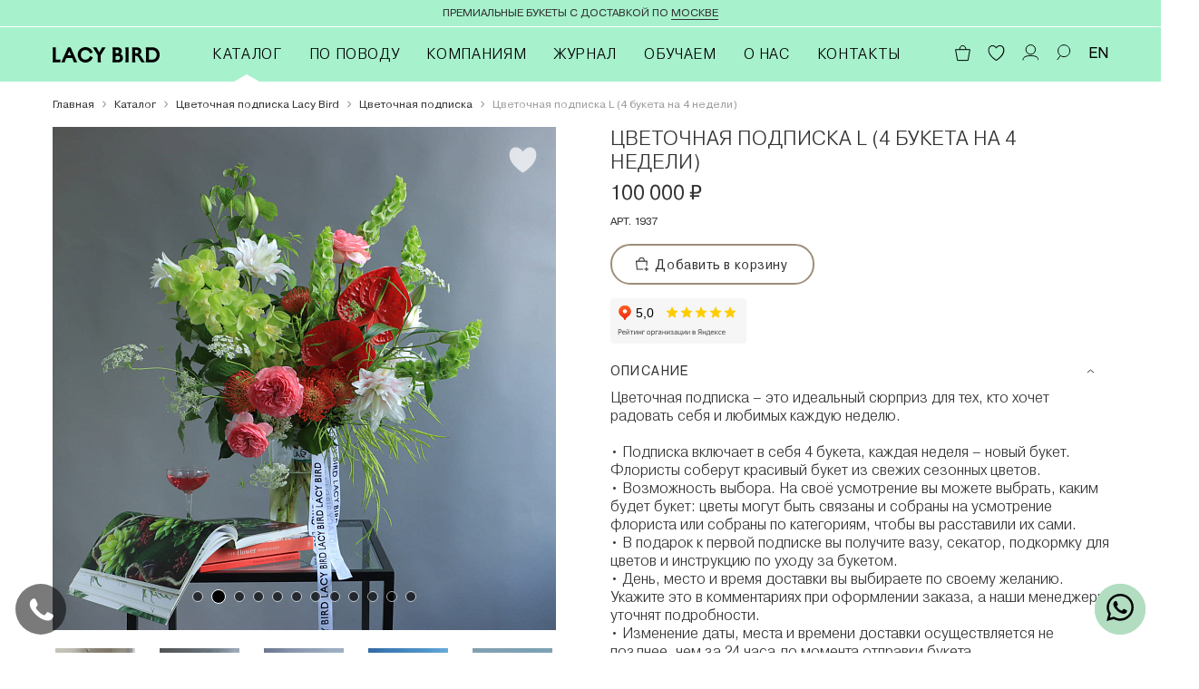

--- FILE ---
content_type: text/html; charset=utf-8
request_url: https://lacybird.ru/catalog/subscribe/tsvetochnaya-podpiska-l/?count=1
body_size: 36112
content:
<!DOCTYPE html>
<html xmlns="http://www.w3.org/1999/xhtml" xml:lang="ru" lang="ru">
<head>
    <title>Цветочная подписка L (4 букета на 4 недели) купить в Москве с доставкой по России | Lacy Bird</title>
    <meta name="facebook-domain-verification" content="oq5wn5wclnddbbt4qiqb88qn6e8kh4" />
    <meta name="mailru-verification" content="64123943c9b2ccc9" />
    <meta charset="utf-8">
    <meta name="yandex-verification" content="a5183a0d6c02bb12" />
    <meta name="viewport" content="width=device-width, initial-scale=1, shrink-to-fit=no">
    <meta http-equiv="X-UA-Compatible" content="IE=edge">
    <meta name="format-detection" content="telephone=no">
    <meta property="og:title" content="Цветочная подписка L (4 букета на 4 недели) купить в Москве с доставкой по России | Lacy Bird">
    <meta property="og:description" content="Цветочная подписка L (4 букета на 4 недели) купить в студии декора и флористики ❀ Lacy Bird ❀ с доставкой по Москве и России ➤ Доступные цены и огромный каталог букетов ☎ +7 (495) 481-33-69">
    <meta property="og:type" content="website">
    <meta property="og:image" content="">
    <meta property="og:url" content="https://lacybird.ru/catalog/subscribe/tsvetochnaya-podpiska-l/">
            <link rel="icon" type="image/svg+xml" href="https://lacybird.ru/ICO3.svg">
    
    <meta http-equiv="Content-Type" content="text/html; charset=UTF-8" />
<meta name="description" content="Цветочная подписка L (4 букета на 4 недели) купить в студии декора и флористики ❀ Lacy Bird ❀ с доставкой по Москве и России ➤ Доступные цены и огромный каталог букетов ☎ +7 (495) 481-33-69" />
<link rel="canonical" href="https://lacybird.ru/catalog/subscribe/tsvetochnaya-podpiska-l/" />
<script data-skip-moving="true">(function(w, d) {var v = w.frameCacheVars = {"CACHE_MODE":"HTMLCACHE","storageBlocks":[],"dynamicBlocks":{"LkGdQn":"5a5a1dec0deb","XEVOpk":"db57aa93f7a0","bx_basketFKauiI":"c16333396cbd","g8taYv":"60654fdd5817","rIpOz9":"4e6b6f9e5b5f","NMQc3w":"71ea10addb2c","mKUqxK":"263492ad733b"},"AUTO_UPDATE":true,"AUTO_UPDATE_TTL":120,"version":2};var inv = false;if (v.AUTO_UPDATE === false){if (v.AUTO_UPDATE_TTL && v.AUTO_UPDATE_TTL > 0){var lm = Date.parse(d.lastModified);if (!isNaN(lm)){var td = new Date().getTime();if ((lm + v.AUTO_UPDATE_TTL * 1000) >= td){w.frameRequestStart = false;w.preventAutoUpdate = true;return;}inv = true;}}else{w.frameRequestStart = false;w.preventAutoUpdate = true;return;}}var r = w.XMLHttpRequest ? new XMLHttpRequest() : (w.ActiveXObject ? new w.ActiveXObject("Microsoft.XMLHTTP") : null);if (!r) { return; }w.frameRequestStart = true;var m = v.CACHE_MODE; var l = w.location; var x = new Date().getTime();var q = "?bxrand=" + x + (l.search.length > 0 ? "&" + l.search.substring(1) : "");var u = l.protocol + "//" + l.host + l.pathname + q;r.open("GET", u, true);r.setRequestHeader("BX-ACTION-TYPE", "get_dynamic");r.setRequestHeader("X-Bitrix-Composite", "get_dynamic");r.setRequestHeader("BX-CACHE-MODE", m);r.setRequestHeader("BX-CACHE-BLOCKS", v.dynamicBlocks ? JSON.stringify(v.dynamicBlocks) : "");if (inv){r.setRequestHeader("BX-INVALIDATE-CACHE", "Y");}try { r.setRequestHeader("BX-REF", d.referrer || "");} catch(e) {}if (m === "APPCACHE"){r.setRequestHeader("BX-APPCACHE-PARAMS", JSON.stringify(v.PARAMS));r.setRequestHeader("BX-APPCACHE-URL", v.PAGE_URL ? v.PAGE_URL : "");}r.onreadystatechange = function() {if (r.readyState != 4) { return; }var a = r.getResponseHeader("BX-RAND");var b = w.BX && w.BX.frameCache ? w.BX.frameCache : false;if (a != x || !((r.status >= 200 && r.status < 300) || r.status === 304 || r.status === 1223 || r.status === 0)){var f = {error:true, reason:a!=x?"bad_rand":"bad_status", url:u, xhr:r, status:r.status};if (w.BX && w.BX.ready && b){BX.ready(function() {setTimeout(function(){BX.onCustomEvent("onFrameDataRequestFail", [f]);}, 0);});}w.frameRequestFail = f;return;}if (b){b.onFrameDataReceived(r.responseText);if (!w.frameUpdateInvoked){b.update(false);}w.frameUpdateInvoked = true;}else{w.frameDataString = r.responseText;}};r.send();var p = w.performance;if (p && p.addEventListener && p.getEntries && p.setResourceTimingBufferSize){var e = 'resourcetimingbufferfull';var h = function() {if (w.BX && w.BX.frameCache && w.BX.frameCache.frameDataInserted){p.removeEventListener(e, h);}else {p.setResourceTimingBufferSize(p.getEntries().length + 50);}};p.addEventListener(e, h);}})(window, document);</script>
<script data-skip-moving="true">(function(w, d, n) {var cl = "bx-core";var ht = d.documentElement;var htc = ht ? ht.className : undefined;if (htc === undefined || htc.indexOf(cl) !== -1){return;}var ua = n.userAgent;if (/(iPad;)|(iPhone;)/i.test(ua)){cl += " bx-ios";}else if (/Windows/i.test(ua)){cl += ' bx-win';}else if (/Macintosh/i.test(ua)){cl += " bx-mac";}else if (/Linux/i.test(ua) && !/Android/i.test(ua)){cl += " bx-linux";}else if (/Android/i.test(ua)){cl += " bx-android";}cl += (/(ipad|iphone|android|mobile|touch)/i.test(ua) ? " bx-touch" : " bx-no-touch");cl += w.devicePixelRatio && w.devicePixelRatio >= 2? " bx-retina": " bx-no-retina";if (/AppleWebKit/.test(ua)){cl += " bx-chrome";}else if (/Opera/.test(ua)){cl += " bx-opera";}else if (/Firefox/.test(ua)){cl += " bx-firefox";}ht.className = htc ? htc + " " + cl : cl;})(window, document, navigator);</script>


<link href="/bitrix/cache/css/s1/prymery/page_259cb1f4af6aa394a1f046f5c686155d/page_259cb1f4af6aa394a1f046f5c686155d_v1.css?17630428172059" type="text/css"  rel="stylesheet" />
<link href="/bitrix/cache/css/s1/prymery/template_d5a25eeebd52de9349be3dd9fd3af960/template_d5a25eeebd52de9349be3dd9fd3af960_v1.css?1763456354370633" type="text/css"  data-template-style="true" rel="stylesheet" />







<link rel="preload" as="font" href="/local/templates/prymery/assets/fonts/Apoc-Revelations.woff" type="font/woff" crossorigin="anonymous">
<link rel="preload" as="font" href="/local/templates/prymery/assets/fonts/Pragmatica-Bold.woff" type="font/woff" crossorigin="anonymous">
<link rel="preload" as="font" href="/local/templates/prymery/assets/fonts/Pragmatica-ExtraLight.woff" type="font/woff" crossorigin="anonymous">
<link rel="preload" as="font" href="/local/templates/prymery/assets/fonts/Pragmatica-Light.woff" type="font/woff" crossorigin="anonymous">
<link rel="preload" as="font" href="/local/templates/prymery/assets/fonts/Pragmatica-Regular.woff" type="font/woff" crossorigin="anonymous">



                    
    <!-- Google Tag Manager -->
        <!-- End Google Tag Manager -->

    <!-- Google Tag Manager -->
    </head>
<body class="s1"  data-num-slide="1">
    <!-- Google Tag Manager (noscript) -->
    <noscript><iframe src="https://www.googletagmanager.com/ns.html?id=GTM-PF77T3N"
                      height="0" width="0" style="display:none;visibility:hidden"></iframe></noscript>
    <!-- End Google Tag Manager (noscript) -->

<div id="panel"></div>
<svg aria-hidden="true" style="position: absolute; width: 0; height: 0; overflow: hidden;" version="1.1" xmlns="http://www.w3.org/2000/svg" xmlns:xlink="http://www.w3.org/1999/xlink">
    <defs>
        <symbol id="arrows-v" viewBox="0 0 192 512" fill="none">
            <path fill="currentColor" d="M181.415 399.959c-4.686-4.686-12.284-4.686-16.971 0L113 451.887V60.113l51.444 51.928c4.686 4.686 12.284 4.686 16.971 0l7.07-7.071c4.686-4.686 4.686-12.284 0-16.97l-84-84.485c-4.686-4.686-12.284-4.686-16.971 0L3.515 88c-4.686 4.686-4.686 12.284 0 16.97l7.07 7.071c4.686 4.686 12.284 4.686 16.971 0L79 60.113v391.773l-51.444-51.928c-4.686-4.686-12.284-4.686-16.971 0l-7.07 7.071c-4.686 4.686-4.686 12.284 0 16.97l84 84.485c4.686 4.687 12.284 4.687 16.971 0l84-84.485c4.686-4.686 4.686-12.284 0-16.97l-7.071-7.07z"></path>
        </symbol>

        <symbol id="arrows-h" viewBox="0 0 512 512" fill="none">
            <path fill="currentColor" d="M399.959 170.585c-4.686 4.686-4.686 12.284 0 16.971L451.887 239H60.113l51.928-51.444c4.686-4.686 4.686-12.284 0-16.971l-7.071-7.07c-4.686-4.686-12.284-4.686-16.97 0l-84.485 84c-4.686 4.686-4.686 12.284 0 16.971l84.485 84c4.686 4.686 12.284 4.686 16.97 0l7.071-7.07c4.686-4.686 4.686-12.284 0-16.971L60.113 273h391.773l-51.928 51.444c-4.686 4.686-4.686 12.284 0 16.971l7.071 7.07c4.686 4.686 12.284 4.686 16.97 0l84.485-84c4.687-4.686 4.687-12.284 0-16.971l-84.485-84c-4.686-4.686-12.284-4.686-16.97 0l-7.07 7.071z"></path>
        </symbol>

        <symbol id="arrows-expand" viewBox="0 0 448 512" fill="none">
            <path fill="currentColor" d="M447.7 364l.3 104c0 6.6-5.4 12-12 12l-104-.3c-6.6 0-12-5.4-12-12v-10c0-6.6 5.4-12 12-12l58 .3.7-.7L224 278.6 57.3 445.3l.7.7 58-.3c6.6 0 12 5.4 12 12v10c0 6.6-5.4 12-12 12L12 480c-6.6 0-12-5.4-12-12l.3-104c0-6.6 5.4-12 12-12h10c6.6 0 12 5.4 12 12l-.3 58 .7.7L201.4 256 34.7 89.3l-.7.7.3 58c0 6.6-5.4 12-12 12h-10c-6.6 0-12-5.4-12-12L0 44c0-6.6 5.4-12 12-12l104 .3c6.6 0 12 5.4 12 12v10c0 6.6-5.4 12-12 12L58 66l-.7.7L224 233.4 390.7 66.7l-.7-.7-58 .3c-6.6 0-12-5.4-12-12v-10c0-6.6 5.4-12 12-12l104-.3c6.6 0 12 5.4 12 12l-.3 104c0 6.6-5.4 12-12 12h-10c-6.6 0-12-5.4-12-12l.3-58-.7-.7L246.6 256l166.7 166.7.7-.7-.3-58c0-6.6 5.4-12 12-12h10c6.6 0 12 5.4 12 12z"></path>
        </symbol>

        <symbol id="home" viewBox="0 0 17 17" fill="none">
            <path d="M0.5 16H15.9V5.80001L8.2 0.600006L0.5 5.80001V16Z" stroke="currentColor" stroke-miterlimit="10"/>
        </symbol>

        <symbol id="search-alt" viewBox="0 0 20 15" fill="none">
            <path d="M15.2 12.2C17.354 12.2 19.1 10.4539 19.1 8.29999C19.1 6.14608 17.354 4.39999 15.2 4.39999C13.0461 4.39999 11.3 6.14608 11.3 8.29999C11.3 10.4539 13.0461 12.2 15.2 12.2Z" stroke="currentColor" stroke-miterlimit="10"/>
            <path d="M10.8 14.1L13 11.4" stroke="white" stroke-miterlimit="10"/>
            <path d="M0 0.5H16" stroke="currentColor" stroke-miterlimit="10"/>
            <path d="M0 4.8H8.7" stroke="currentColor" stroke-miterlimit="10"/>
            <path d="M0 9.2H7.3" stroke="currentColor" stroke-miterlimit="10"/>
            <path d="M0 13.5H7.3" stroke="currentColor" stroke-miterlimit="10"/>
        </symbol>

        <symbol id="phone-lg" viewBox="0 0 27 25" fill="none">
            <path d="M8.68139 12.4169C7.35194 10.7551 7.35194 10.0073 8.68139 8.67786C10.0108 7.34842 9.59538 6.18515 8.68139 4.44026C7.7674 2.69536 7.51812 0.285736 5.93941 0.285736C4.36069 0.285736 3.03124 0.535007 1.53562 3.27699C0.0399909 6.01897 0.787804 10.0073 4.36069 14.4111C7.93358 18.8149 12.5866 23.1356 18.9015 24.2989C25.2164 25.4621 26.7951 20.8921 26.712 19.4796C26.6289 18.0671 26.7951 18.1502 24.9671 17.2362C23.1391 16.3222 21.8097 15.5744 21.1449 15.3251C20.4802 15.0758 20.1479 15.1589 19.4 15.9898C18.6522 16.8207 18.1537 17.6516 17.8213 18.0671C17.489 18.4825 17.1566 18.7318 15.8272 18.2333C14.4977 17.7347 11.7557 16.3222 8.68139 12.4169Z" fill="currentColor"/>
        </symbol>

        <symbol id="whatsapp-lg" viewBox="0 0 32 32" fill="none">
            <path d="M21.9986 10.9612H9.88006V13.0506H21.9986V10.9612Z" fill="currentColor"/>
            <path d="M21.9986 15.1399H9.88006V17.2293H21.9986V15.1399Z" fill="currentColor"/>
            <path d="M21.9986 19.3186H9.88006V21.408H21.9986V19.3186Z" fill="currentColor"/>
            <path d="M29.7962 16.0851C29.7962 23.7461 23.588 29.9644 15.9393 29.9644C13.307 29.9644 10.8237 29.2182 8.73773 27.9248C5.80742 28.9198 2.03278 29.9644 2.03278 29.9644C2.03278 29.9644 3.02611 26.2334 4.0691 23.2486C2.82744 21.1593 2.08245 18.7217 2.08245 16.1349C2.13212 8.42413 8.3404 2.2058 15.9393 2.2058C23.5383 2.2058 29.7962 8.42413 29.7962 16.0851Z" stroke="currentColor" stroke-width="2" stroke-miterlimit="10"/>
        </symbol>

        <symbol id="info-circle" viewBox="0 0 12 13" fill="none">
            <circle cx="6" cy="6.90906" r="5.4" stroke="currentColor" stroke-width="1.2"/>
            <path d="M5.2168 6.27441H3.98438C3.98438 5.514 4.19076 5.01074 4.60352 4.76465C5.01628 4.51855 5.48698 4.39551 6.01562 4.39551C6.4401 4.39551 6.80078 4.4541 7.09766 4.57129C7.39453 4.68717 7.61914 4.85514 7.77148 5.0752C7.92383 5.29525 8 5.55892 8 5.86621C8 6.22949 7.91406 6.514 7.74219 6.71973C7.57161 6.92546 7.3457 7.12142 7.06445 7.30762C6.85221 7.43783 6.69206 7.57129 6.58398 7.70801C6.47721 7.84473 6.42383 8.03874 6.42383 8.29004H5.42383C5.41862 8.23665 5.41602 8.15983 5.41602 8.05957C5.41602 7.73145 5.47982 7.47624 5.60742 7.29395C5.73503 7.11165 5.91146 6.94238 6.13672 6.78613C6.27995 6.68327 6.39128 6.59538 6.4707 6.52246C6.55013 6.44954 6.61523 6.36491 6.66602 6.26855C6.7181 6.1709 6.74414 6.05827 6.74414 5.93066C6.74414 5.73014 6.67578 5.5778 6.53906 5.47363C6.40365 5.36816 6.22396 5.31543 6 5.31543C5.67708 5.31543 5.46549 5.40983 5.36523 5.59863C5.26628 5.78613 5.2168 6.01139 5.2168 6.27441ZM5.26367 10.0908V8.82715H6.58398V10.0908H5.26367Z" fill="currentColor"/>
        </symbol>

        <symbol id="heart" viewBox="0 0 19 19" fill="none">
            <path fill="currentColor" d="M9.5 4.21881C12.2 0.318809 16.1 0.918809 17.4 3.41881C18.7 5.91881 18 9.71881 15.2 12.8188C12.4 15.9188 9.5 17.6188 9.5 17.6188C9.5 17.6188 6.6 15.9188 3.8 12.8188C1 9.71881 0.3 5.91881 1.6 3.41881C2.9 0.918809 6.8 0.218809 9.5 4.21881Z"/>
        </symbol>

        <symbol id="heart-outline" viewBox="0 0 19 19" fill="none">
            <path fill="currentColor" d="M13.5222 1.95001C14.8222 1.95001 16.0222 2.65001 16.6222 3.75001C17.8222 6.05001 17.1222 9.55001 14.6222 12.35C12.1222 15.25 9.42221 16.85 9.42221 16.85C9.42221 16.85 6.72221 15.25 4.22221 12.45C1.62221 9.55001 0.922207 6.05001 2.12221 3.75001C2.72221 2.65001 3.92221 1.95001 5.32221 1.95001C6.72221 1.95001 8.22221 2.65001 9.42221 4.55001C10.6222 2.65001 12.2222 1.95001 13.5222 1.95001ZM13.5222 0.950012C12.0222 0.950012 10.6222 1.65001 9.42221 2.95001C8.22221 1.65001 6.82221 0.950012 5.32221 0.950012C3.62221 0.950012 2.12221 1.85001 1.32221 3.35001C-0.177793 6.05001 0.722207 10.05 3.52221 13.15C6.12221 16.15 8.82221 17.75 9.02221 17.75L9.52221 18.05L10.0222 17.75C10.1222 17.65 12.8222 16.05 15.5222 13.15C18.3222 10.05 19.1222 6.05001 17.7222 3.35001C16.8222 1.85001 15.2222 0.950012 13.5222 0.950012Z"/>
        </symbol>

        <symbol id="cart-outline" viewBox="0 0 19 19" fill="none">
            <path d="M17.4 5.70001L15.3 17.6H3.7L1.6 5.70001H17.4Z" stroke="currentColor" stroke-miterlimit="10"/>
            <path d="M12.9 5.70002C12.9 3.60002 11.9 1.40002 9.5 1.40002C7.1 1.40002 6.1 3.50002 6.1 5.70002" stroke="currentColor" stroke-miterlimit="10"/>
        </symbol>

        <symbol id="cart" viewBox="0 0 19 19" fill="none">
            <path d="M17.4001 5.69998L15.3001 17.6H3.7001L1.6001 5.69998H17.4001Z" fill="currentColor" stroke="currentColor" stroke-miterlimit="10"/>
            <path d="M12.9001 5.69999C12.9001 3.59999 11.9001 1.39999 9.5001 1.39999C7.1001 1.39999 6.1001 3.49999 6.1001 5.69999" stroke="currentColor" stroke-width="1.2" stroke-miterlimit="10"/>
        </symbol>

        <symbol id="filter" viewBox="0 0 19 19" fill="none">
            <path d="M0.5 2.95001H18.5" stroke="black" stroke-miterlimit="10"/>
            <path d="M11.5 5.25001C12.5493 5.25001 13.4 4.39935 13.4 3.35001C13.4 2.30067 12.5493 1.45001 11.5 1.45001C10.4506 1.45001 9.59998 2.30067 9.59998 3.35001C9.59998 4.39935 10.4506 5.25001 11.5 5.25001Z" fill="cuurentColor" stroke="black" stroke-miterlimit="10"/>
            <path d="M0.5 9.15002H18.5" stroke="black" stroke-miterlimit="10"/>
            <path d="M5.70005 11.35C6.74939 11.35 7.60005 10.4994 7.60005 9.45002C7.60005 8.40068 6.74939 7.55002 5.70005 7.55002C4.65071 7.55002 3.80005 8.40068 3.80005 9.45002C3.80005 10.4994 4.65071 11.35 5.70005 11.35Z" fill="cuurentColor" stroke="black" stroke-miterlimit="10"/>
            <path d="M0.5 15.35H18.5" stroke="black" stroke-miterlimit="10"/>
            <path d="M13.7 17.55C14.7494 17.55 15.6 16.6993 15.6 15.65C15.6 14.6007 14.7494 13.75 13.7 13.75C12.6507 13.75 11.8 14.6007 11.8 15.65C11.8 16.6993 12.6507 17.55 13.7 17.55Z" fill="cuurentColor" stroke="black" stroke-miterlimit="10"/>
        </symbol>

        <symbol id="times" viewBox="0 0 19 20" fill="none">
            <path d="M1.2 0.400024L17.8 16.9" stroke="currentColor" stroke-miterlimit="10"/>
            <path d="M17.8 0.400024L1.2 16.9" stroke="currentColor" stroke-miterlimit="10"/>
        </symbol>

        <symbol id="times-alt" viewBox="0 0 35 35" fill="none">
            <path d="M0.958984 0.958923L34.0412 34.0411" stroke="currentColor" stroke-miterlimit="10"/>
            <path d="M34.0412 0.958923L0.958984 34.0411" stroke="currentColor" stroke-miterlimit="10"/>
        </symbol>

        <symbol id="times-light" viewBox="0 0 320 512" fill="none">
            <path fill="currentColor" d="M193.94 256L296.5 153.44l21.15-21.15c3.12-3.12 3.12-8.19 0-11.31l-22.63-22.63c-3.12-3.12-8.19-3.12-11.31 0L160 222.06 36.29 98.34c-3.12-3.12-8.19-3.12-11.31 0L2.34 120.97c-3.12 3.12-3.12 8.19 0 11.31L126.06 256 2.34 379.71c-3.12 3.12-3.12 8.19 0 11.31l22.63 22.63c3.12 3.12 8.19 3.12 11.31 0L160 289.94 262.56 392.5l21.15 21.15c3.12 3.12 8.19 3.12 11.31 0l22.63-22.63c3.12-3.12 3.12-8.19 0-11.31L193.94 256z"></path>
        </symbol>

        <symbol id="item-remove" viewBox="0 0 9 9" fill="none">
            <path d="M0.246582 0.246578L8.75343 8.75343" stroke="currentColor" stroke-miterlimit="10"/>
            <path d="M8.75343 0.246578L0.246582 8.75343" stroke="currentColor" stroke-miterlimit="10"/>
        </symbol>

        <symbol id="burger" viewBox="0 0 20 19" fill="none">
            <path d="M19.1 0H0V2.8H19.1V0Z" fill="currentColor"/>
            <path d="M19.1 7.20001H0V10H19.1V7.20001Z" fill="currentColor"/>
            <path d="M19.1 14.3H0V17.1H19.1V14.3Z" fill="currentColor"/>
        </symbol>

        <symbol id="angle-return" viewBox="0 0 10 21" fill="none">
            <path d="M9 0.5L0.5 10.3L8 20" stroke="currentColor" stroke-miterlimit="10" stroke-linecap="round" stroke-linejoin="round"/>
        </symbol>

        <symbol id="cart-plus" viewBox="0 0 13 14" fill="none">
            <path d="M11.0883 8.61538L11.3942 3.84615H0.458862L1.30004 12.0769H7.57063" stroke="currentColor" stroke-miterlimit="10"/>
            <path d="M3.21179 3.84615C3.21179 2.15384 4.05297 0.384613 5.96473 0.384613C7.8765 0.384613 8.71767 2.07692 8.71767 3.84615" stroke="currentColor" stroke-miterlimit="10"/>
            <path d="M10.9353 10.0769V14" stroke="currentColor" stroke-miterlimit="10"/>
            <path d="M13 12.0769H8.87061" stroke="currentColor" stroke-miterlimit="10"/>
        </symbol>

        <symbol id="cart-plus-detail" viewBox="0 0 14 15" fill="none">
            <path d="M11.1002 7.9L11.4002 4H0.700195L1.6002 11.9H7.2002" stroke="currentColor" stroke-width="1.3" stroke-miterlimit="10"/>
            <path d="M3.40039 4C3.40039 2.3 4.20039 0.699997 6.00039 0.699997C7.80039 0.699997 8.70039 2.3 8.70039 4" stroke="currentColor" stroke-width="1.3" stroke-miterlimit="10"/>
            <path d="M10.8999 9.5V14.3" stroke="currentColor" stroke-width="1.3" stroke-miterlimit="10"/>
            <path d="M13.3999 11.9H8.3999" stroke="currentColor" stroke-width="1.3" stroke-miterlimit="10"/>
        </symbol>

        <symbol id="angle-right-link" viewBox="0 0 6 11" fill="none">
            <path d="M1 10L5 5.33333L1 1" stroke="currentColor" stroke-linejoin="round"/>
        </symbol>

        <symbol id="angle-right-mobile" viewBox="0 0 5 9" fill="none">
            <path d="M1 8L4 4.37037L1 1" stroke="currentColor" stroke-linejoin="round"/>
        </symbol>

        <symbol id="arrow-down" viewBox="0 0 12 11" fill="none">
            <path d="M6 0V10" stroke="currentColor"/>
            <path d="M1 5L6.18519 10L11 5" stroke="currentColor" stroke-linejoin="round"/>
        </symbol>

        <symbol id="arrow-right" viewBox="0 0 10 12" fill="none">
            <path d="M0.125 6L8.875 6" stroke="currentColor"/>
            <path d="M4.5 11L8.875 5.81481L4.5 1" stroke="currentColor" stroke-linejoin="round"/>
        </symbol>

        <symbol id="filter-angle" viewBox="0 0 9 5" fill="none">
            <path d="M1 1L4.62963 4L8 1" stroke="currentColor" stroke-linejoin="round"/>
        </symbol>

        <symbol id="angle-down" viewBox="0 0 9 5" fill="none">
            <path d="M1 1L4.62963 4L8 1" stroke="currentColor" stroke-linejoin="round"/>
        </symbol>

        <symbol id="filter-check" viewBox="0 0 12 9" fill="none">
            <path d="M1 5L4 8.5L11 1" stroke="currentColor" stroke-linejoin="round"/>
        </symbol>

        <symbol id="product-check" viewBox="0 0 14 11" fill="none">
            <path d="M1 5.8L4.6 10L13 1" stroke="currentColor" stroke-width="1.5" stroke-linejoin="round"/>
        </symbol>

        <symbol id="check-alt" viewBox="0 0 10 8" fill="none">
            <path d="M1 4.2L3.4 7L9 1" stroke="black" stroke-width="1.5" stroke-linejoin="round"/>
        </symbol>

        <symbol id="user-outline" viewBox="0 0 19 19" fill="none">
            <path d="M10.3998 10.9C13.2717 10.9 15.5998 8.57188 15.5998 5.7C15.5998 2.82812 13.2717 0.5 10.3998 0.5C7.52795 0.5 5.19983 2.82812 5.19983 5.7C5.19983 8.57188 7.52795 10.9 10.3998 10.9Z" stroke="currentColor" stroke-miterlimit="10"/>
            <path d="M18.7999 17.3C18.7999 14.4 16.7999 12.5 10.3999 12.5C3.99988 12.5 1.99988 14.4 1.99988 17.3" stroke="currentColor" stroke-miterlimit="10"/>
        </symbol>

        <symbol id="user" viewBox="0 0 19 19" fill="none">
            <path d="M9.49961 10.9172C12.2058 10.9172 14.3996 8.67869 14.3996 5.91738C14.3996 3.15606 12.2058 0.917572 9.49961 0.917572C6.79341 0.917572 4.59961 3.15606 4.59961 5.91738C4.59961 8.67869 6.79341 10.9172 9.49961 10.9172Z" fill="currentColor" stroke="currentColor" stroke-miterlimit="10"/>
            <path d="M17.8996 17.7536C17.8996 15.1007 15.8996 13.3661 9.49961 13.3661C3.09961 13.3661 1.09961 15.1007 1.09961 17.7536" fill="currentColor"/>
            <path d="M17.8996 17.7536C17.8996 15.1007 15.8996 13.3661 9.49961 13.3661C3.09961 13.3661 1.09961 15.1007 1.09961 17.7536" stroke="currentColor" stroke-miterlimit="10"/>
        </symbol>

        <symbol id="search-outline" viewBox="0 0 19 19" fill="none">
            <path d="M10.1 13.6C13.6898 13.6 16.6 10.6899 16.6 7.10001C16.6 3.51016 13.6898 0.600006 10.1 0.600006C6.51013 0.600006 3.59998 3.51016 3.59998 7.10001C3.59998 10.6899 6.51013 13.6 10.1 13.6Z" stroke="currentColor" stroke-miterlimit="10"/>
            <path d="M2.59998 17L6.29998 12.4" stroke="currentColor" stroke-miterlimit="10"/>
        </symbol>

        <symbol id="search" viewBox="0 0 19 19" fill="none">
            <path d="M10.0172 13.6829C13.5195 13.6829 16.3587 10.8438 16.3587 7.34147C16.3587 3.83917 13.5195 1 10.0172 1C6.51495 1 3.67578 3.83917 3.67578 7.34147C3.67578 10.8438 6.51495 13.6829 10.0172 13.6829Z" fill="currentColor" stroke="currentColor" stroke-width="1.5" stroke-miterlimit="10"/>
            <path d="M2.7002 17L6.30995 12.5122" stroke="currentColor" stroke-width="1.5" stroke-miterlimit="10"/>
        </symbol>

        <symbol id="phone-footer" viewBox="0 0 32 26" fill="none">
            <path d="M12.4 11.9001C11.7 10.5001 11.8 10.0001 12.9 9.20005C14.1 8.40005 13.9 7.60005 13.5 6.20005C13.1 4.80005 13.4 3.00005 12.2 2.80005C11 2.60005 10.1 2.60005 8.6 4.30005C7.1 6.00005 7.1 9.00005 9.1 12.7001C11.1 16.4001 13.7 20.1001 18 21.9001C22.3 23.7001 24.1 20.6001 24.3 19.6001C24.5 18.6001 24.6 18.7001 23.4 17.7001C22.2 16.8001 21.4 16.1001 20.9 15.8001C20.5 15.5001 20.2 15.5001 19.6 16.0001C19 16.5001 18.5 17 18.2 17.3C17.9 17.6 17.7 17.7001 16.7 17.1001C15.8 16.6001 14.1 15.1 12.4 11.9001Z" fill="currentColor"/>
        </symbol>

        <symbol id="slider-arrow-left" viewBox="0 0 11 25" fill="none">
            <path d="M9.69998 0.300049L0.599976 12.3L9.69998 24.2001" stroke="currentColor" stroke-width="2" stroke-miterlimit="10" stroke-linejoin="round"/>
        </symbol>

        <symbol id="slider-arrow-right" viewBox="0 0 11 25" fill="none">
            <path d="M0.400123 0.300049L9.50012 12.3L0.400123 24.2001" stroke="currentColor" stroke-width="2" stroke-miterlimit="10" stroke-linejoin="round"/>
        </symbol>

        <symbol id="triangle" viewBox="0 0 23 29" fill="none">
            <path d="M22 15.4L1 1V28L22 15.4Z" stroke="currentColor" stroke-width="2" stroke-linejoin="round"/>
        </symbol>

        <symbol id="play-circle" viewBox="0 0 24 24" fill="none">
            <path d="M18 11.8667L9 6V17L18 11.8667Z" stroke="currentColor" stroke-linejoin="round"/>
            <circle cx="12" cy="12" r="11.5" stroke="currentColor"/>
        </symbol>

        <symbol id="angle-alt" viewBox="0 0 10 5" fill="none">
            <path d="M9 1L4.85185 4L1 0.999999" stroke="currentColor" stroke-width="1.5" stroke-linejoin="round"/>
        </symbol>

        <symbol id="phone-lg" viewBox="0 0 38 38" fill="none">
            <path d="M14.7611 18.9171C13.6611 17.5171 13.6611 16.9171 14.7611 15.8171C15.8611 14.7171 15.5611 13.7171 14.7611 12.3171C13.9611 10.9171 13.8611 8.91708 12.5611 8.91708C11.2611 8.91708 10.1611 9.11708 8.86112 11.4171C7.56112 13.7171 8.26112 17.0171 11.2611 20.7171C14.2611 24.4171 18.0611 27.9171 23.2611 28.9171C28.4611 29.9171 29.7611 26.1171 29.7611 24.9171C29.7611 23.7171 29.8611 23.8171 28.2611 23.0171C26.7611 22.2171 25.6611 21.6171 25.0611 21.4171C24.4611 21.2171 24.1611 21.2171 23.6611 22.0171C23.0611 22.7171 22.6611 23.4171 22.3611 23.7171C22.0611 24.0171 21.8611 24.2171 20.6611 23.8171C19.4611 23.4171 17.3611 22.1171 14.7611 18.9171Z" stroke="currentColor" stroke-width="1.4" stroke-miterlimit="10" stroke-linecap="round" stroke-linejoin="round"/>
        </symbol>

        <symbol id="envelope-lg" viewBox="0 0 38 38" fill="none">
            <path d="M31.9996 18.3V25.8C31.9996 27.5 30.5996 29 28.7996 29H10.7996C9.09961 29 7.59961 27.6 7.59961 25.8V14C7.59961 12.3 8.99961 10.8 10.7996 10.8H28.7996C29.7996 10.8 30.5996 11.2 31.4996 12.4" stroke="currentColor" stroke-width="1.4" stroke-miterlimit="10" stroke-linecap="round"/>
            <path d="M9.2998 12.4L17.3998 21.3C18.6998 22.7 20.8998 22.8 22.2998 21.3L31.4998 12.5" stroke="currentColor" stroke-width="1.4" stroke-miterlimit="10" stroke-linecap="round"/>
        </symbol>

        <symbol id="map-pin-lg" viewBox="0 0 38 38" fill="none">
            <path d="M24.2998 7.89999C22.5998 6.99999 20.8998 6.69999 19.7998 6.69999" stroke="currentColor" stroke-width="1.4" stroke-miterlimit="10" stroke-linecap="round"/>
            <path d="M19.7996 32C19.7996 32 10.5996 23.1 10.5996 15.8C10.5996 8.49999 17.0996 6.59999 19.7996 6.59999" stroke="currentColor" stroke-width="1.4" stroke-miterlimit="10" stroke-linecap="round"/>
            <path d="M19.7998 32C19.7998 32 28.9998 23.1 28.9998 15.8C28.9998 14.6 28.7998 13.6 28.4998 12.7" stroke="currentColor" stroke-width="1.4" stroke-miterlimit="10" stroke-linecap="round"/>
            <path d="M19.7994 19.5C21.6772 19.5 23.1994 17.9778 23.1994 16.1C23.1994 14.2222 21.6772 12.7 19.7994 12.7C17.9216 12.7 16.3994 14.2222 16.3994 16.1C16.3994 17.9778 17.9216 19.5 19.7994 19.5Z" stroke="currentColor" stroke-width="1.4" stroke-miterlimit="10" stroke-linecap="round"/>
        </symbol>

        <symbol id="time-clock-lg" viewBox="0 0 38 38" fill="none">
            <path d="M12.0994 31.1C10.6994 30.3 9.39941 29.2 8.39941 28" stroke="currentColor" stroke-width="1.4" stroke-miterlimit="10" stroke-linecap="round"/>
            <path d="M8.39922 28C6.39922 25.6 5.19922 22.5 5.19922 19.1C5.19922 11.4 11.3992 5.19998 19.0992 5.19998C26.7992 5.19998 32.9992 11.4 32.9992 19.1C32.9992 26.8 26.7992 33 19.0992 33C16.5992 33 14.1992 32.3 12.0992 31.1" stroke="currentColor" stroke-width="1.4" stroke-miterlimit="10" stroke-linecap="round"/>
            <path d="M23.8996 15.7L19.0996 19.1V8.39998" stroke="currentColor" stroke-width="1.4" stroke-miterlimit="10" stroke-linecap="round" stroke-linejoin="round"/>
            <path d="M19.0996 8.39998V9.69998" stroke="currentColor" stroke-width="1.4" stroke-miterlimit="10" stroke-linecap="round" stroke-linejoin="round"/>
            <path d="M19.0996 29.8V28.5" stroke="currentColor" stroke-width="1.4" stroke-miterlimit="10" stroke-linecap="round" stroke-linejoin="round"/>
            <path d="M29.799 19.1H28.499" stroke="currentColor" stroke-width="1.4" stroke-miterlimit="10" stroke-linecap="round" stroke-linejoin="round"/>
            <path d="M8.39941 19.1H9.69941" stroke="currentColor" stroke-width="1.4" stroke-miterlimit="10" stroke-linecap="round" stroke-linejoin="round"/>
            <path d="M24.1996 9.69998L23.5996 10.8" stroke="currentColor" stroke-width="1.4" stroke-miterlimit="10" stroke-linecap="round" stroke-linejoin="round"/>
            <path d="M13.999 28.5L14.599 27.4" stroke="currentColor" stroke-width="1.4" stroke-miterlimit="10" stroke-linecap="round" stroke-linejoin="round"/>
            <path d="M28.4994 24.2L27.3994 23.6" stroke="currentColor" stroke-width="1.4" stroke-miterlimit="10" stroke-linecap="round" stroke-linejoin="round"/>
            <path d="M9.69922 14L10.7992 14.6" stroke="currentColor" stroke-width="1.4" stroke-miterlimit="10" stroke-linecap="round" stroke-linejoin="round"/>
            <path d="M27.9994 13.1L26.8994 13.8" stroke="currentColor" stroke-width="1.4" stroke-miterlimit="10" stroke-linecap="round" stroke-linejoin="round"/>
            <path d="M10.1992 25.1L11.2992 24.4" stroke="currentColor" stroke-width="1.4" stroke-miterlimit="10" stroke-linecap="round" stroke-linejoin="round"/>
            <path d="M25.0994 28L24.3994 26.9" stroke="currentColor" stroke-width="1.4" stroke-miterlimit="10" stroke-linecap="round" stroke-linejoin="round"/>
            <path d="M13.0996 10.2L13.7996 11.3" stroke="currentColor" stroke-width="1.4" stroke-miterlimit="10" stroke-linecap="round" stroke-linejoin="round"/>
        </symbol>

        <symbol id="file-lg" viewBox="0 0 38 38" fill="none">
            <path d="M28.0008 31H10.8008V7.30002H23.3008L23.4008 12.2H28.0008V31Z" stroke="currentColor" stroke-width="1.4" stroke-miterlimit="10" stroke-linecap="round" stroke-linejoin="round"/>
            <path d="M28.0008 12.2L23.3008 7.30002" stroke="currentColor" stroke-width="1.4" stroke-miterlimit="10" stroke-linecap="round" stroke-linejoin="round"/>
            <path d="M13.7012 12.2H18.8012" stroke="currentColor" stroke-width="1.4" stroke-miterlimit="10" stroke-linecap="round" stroke-linejoin="round"/>
            <path d="M13.7012 15.3H25.1012" stroke="currentColor" stroke-width="1.4" stroke-miterlimit="10" stroke-linecap="round" stroke-linejoin="round"/>
            <path d="M13.7012 18.4H25.1012" stroke="currentColor" stroke-width="1.4" stroke-miterlimit="10" stroke-linecap="round" stroke-linejoin="round"/>
            <path d="M13.7012 21.6H25.1012" stroke="currentColor" stroke-width="1.4" stroke-miterlimit="10" stroke-linecap="round" stroke-linejoin="round"/>
            <path d="M13.7012 24.7H20.9012" stroke="currentColor" stroke-width="1.4" stroke-miterlimit="10" stroke-linecap="round" stroke-linejoin="round"/>
        </symbol>

        <symbol id="instagram-lg" viewBox="0 0 38 38" fill="none">
            <path d="M18.9982 14.3C16.2982 14.3 14.1982 16.5 14.1982 19.1C14.1982 21.7 16.3982 23.9 18.9982 23.9C21.5982 23.9 23.7982 21.7 23.7982 19.1C23.7982 16.5 21.6982 14.3 18.9982 14.3Z" stroke="currentColor" stroke-width="1.4" stroke-miterlimit="10" stroke-linecap="round"/>
            <path d="M24.198 8.5H13.798C10.798 8.5 8.49805 10.9 8.49805 13.8V24.2C8.49805 27.2 10.898 29.5 13.798 29.5H24.198C27.198 29.5 29.498 27.1 29.498 24.2V13.9C29.598 10.9 27.198 8.5 24.198 8.5ZM24.998 14.1C24.398 14.1 23.998 13.6 23.998 13.1C23.998 12.5 24.498 12.1 24.998 12.1C25.598 12.1 25.998 12.6 25.998 13.1C25.998 13.7 25.598 14.1 24.998 14.1Z" stroke="currentColor" stroke-width="1.4" stroke-miterlimit="10" stroke-linecap="round"/>
        </symbol>

        <symbol id="facebook-lg" viewBox="0 0 38 38" fill="none">
            <path d="M26.75 8.29999H11.15C9.55 8.29999 8.25 9.59999 8.25 11.2V26.6C8.25 28.2 9.55 29.5 11.15 29.5H18.85C18.85 26.9 18.95 21.9 18.95 21.9H16.75C16.55 21.9 16.35 21.7 16.35 21.5V19C16.35 18.8 16.55 18.6 16.75 18.6H18.95C18.95 18.6 18.95 17.1 18.95 16.1C18.95 15.1 19.15 14.1 19.95 13.1C20.85 12.1 22.15 12 23.25 12H24.95C25.25 12 25.45 12.2 25.45 12.5V14.6C25.45 14.9 25.25 15.1 24.95 15.1H23.75C23.25 15.1 22.25 15.1 22.25 16.4C22.25 17.7 22.25 18.7 22.25 18.7H25.35C25.65 18.7 25.85 18.9 25.75 19.2L25.35 21.7C25.35 21.9 25.15 22.1 24.95 22.1H22.25V29.7H26.85C28.45 29.7 29.75 28.4 29.75 26.8V11.2C29.65 9.59999 28.35 8.29999 26.75 8.29999Z" stroke="currentColor" stroke-width="1.4" stroke-miterlimit="10" stroke-linecap="round"/>
        </symbol>

        <symbol id="youtube-lg" viewBox="0 0 38 38" fill="none">
            <path d="M30.8479 29.0375C23.0479 29.7375 15.1479 29.7375 7.34785 29.0375C5.44785 28.8375 4.04785 27.4375 4.04785 25.7375V12.3375C4.04785 10.6375 5.44785 9.2375 7.14785 9.0375C14.9479 8.2375 22.8479 8.2375 30.7479 9.0375C32.5479 9.2375 33.9479 10.6375 33.9479 12.3375V25.6375C34.0479 27.4375 32.6479 28.8375 30.8479 29.0375Z" stroke="currentColor" stroke-width="1.4" stroke-miterlimit="10" stroke-linecap="round"/>
            <path d="M17.3477 15.6375V21.9375L21.9477 19.0375L17.3477 15.6375Z" stroke="currentColor" stroke-width="1.4" stroke-miterlimit="10" stroke-linecap="round" stroke-linejoin="round"/>
        </symbol>

        <symbol id="metro" viewBox="0 0 16 16" fill="none">
            <path d="M8.75 15.75C12.616 15.75 15.75 12.616 15.75 8.75C15.75 4.88401 12.616 1.75 8.75 1.75C4.88401 1.75 1.75 4.88401 1.75 8.75C1.75 12.616 4.88401 15.75 8.75 15.75Z" stroke="currentColor" stroke-miterlimit="10" stroke-linecap="round" stroke-linejoin="round"/>
            <path d="M5.34961 10.65L6.94961 6.25L8.74961 10.05" stroke="currentColor" stroke-miterlimit="10" stroke-linecap="round" stroke-linejoin="round"/>
            <path d="M4.5498 10.65H6.5498" stroke="currentColor" stroke-miterlimit="10" stroke-linecap="round" stroke-linejoin="round"/>
            <path d="M12.15 10.65L10.65 6.25L8.75 10.05" stroke="currentColor" stroke-miterlimit="10" stroke-linecap="round" stroke-linejoin="round"/>
            <path d="M13.0498 10.65H11.0498" stroke="currentColor" stroke-miterlimit="10" stroke-linecap="round" stroke-linejoin="round"/>
        </symbol>

        <symbol id="play-circle-alt" viewBox="0 0 76 79" fill="none">
            <path d="M54.9684 37.7656L32.26 22.7755C30.9303 21.8977 29.1582 22.8513 29.1582 24.4446V52.5512C29.1582 54.0909 30.8252 55.0532 32.1585 54.283L54.8669 41.1666C56.1542 40.423 56.2091 38.5847 54.9684 37.7656Z" fill="currentColor"/>
            <path d="M74.9907 39.3006C74.9907 60.5848 58.4416 77.8033 38.0705 77.8033C17.6994 77.8033 1.15039 60.5848 1.15039 39.3006C1.15039 18.0165 17.6994 0.797974 38.0705 0.797974C58.4416 0.797974 74.9907 18.0165 74.9907 39.3006Z" stroke="currentColor"/>
        </symbol>

        <symbol id="product-gift" viewBox="0 0 20 21" fill="none">
            <path d="M19.5001 5.60001L16.9001 19.9H3.1001L0.600098 5.60001H19.5001Z" stroke="currentColor" stroke-miterlimit="10"/>
            <path d="M14.0999 5.6C14.0999 3 12.8999 0.5 9.9999 0.5C7.0999 0.5 5.8999 3.1 5.8999 5.6" stroke="currentColor" stroke-miterlimit="10"/>
            <path d="M11.8999 9.39999C12.4999 9.39999 12.9999 9.69999 13.2999 10.2C13.8999 11.2 13.4999 12.6 12.3999 13.8C11.1999 15 9.99992 15.7 9.99992 15.7C9.99992 15.7 8.79992 15 7.69992 13.8C6.49992 12.6 6.19992 11.1 6.79992 10.2C6.99992 9.69999 7.59992 9.39999 8.19992 9.39999C8.79992 9.39999 9.49992 9.69999 10.0999 10.5C10.5999 9.69999 11.2999 9.39999 11.8999 9.39999ZM11.8999 8.39999C11.1999 8.39999 10.5999 8.59999 9.99992 9.09999C9.49992 8.59999 8.79992 8.39999 8.19992 8.39999C7.29992 8.39999 6.39992 8.89999 5.89992 9.69999C5.09992 11 5.49992 13 6.89992 14.5C8.09992 15.8 9.39992 16.5 9.49992 16.6L9.99992 16.9L10.4999 16.6C10.5999 16.6 11.8999 15.9 13.0999 14.5C14.4999 13 14.9999 11 14.1999 9.69999C13.6999 8.89999 12.7999 8.39999 11.8999 8.39999Z" fill="currentColor"/>
        </symbol>

        <symbol id="ck_svg_close_3" viewBox="0 0 330 330">
            <path d="M186.213,165l53.032-53.033c5.858-5.857,5.858-15.355,0-21.213c-5.857-5.857-15.355-5.857-21.213,0   L165,143.787l-53.033-53.033c-5.857-5.857-15.355-5.857-21.213,0c-5.858,5.857-5.858,15.355,0,21.213L143.787,165l-53.033,53.033   c-5.858,5.857-5.858,15.355,0,21.213c2.929,2.929,6.768,4.394,10.607,4.394c3.839,0,7.678-1.465,10.606-4.394L165,186.213   l53.033,53.032c2.929,2.929,6.768,4.394,10.606,4.394c3.839,0,7.678-1.465,10.607-4.394c5.858-5.857,5.858-15.355,0-21.213   L186.213,165z" fill="currentColor"></path>
        </symbol>
        <symbol id="ck_svg_telegram_0" viewBox="0 -39 512.00011 512">
            <path d="m504.09375 11.859375c-6.253906-7.648437-15.621094-11.859375-26.378906-11.859375-5.847656 0-12.042969 1.230469-18.410156 3.664062l-433.398438 165.441407c-23 8.777343-26.097656 21.949219-25.8984375 29.019531s4.0390625 20.046875 27.4999995 27.511719c.140626.042969.28125.085937.421876.125l89.898437 25.726562 48.617187 139.023438c6.628907 18.953125 21.507813 30.726562 38.835938 30.726562 10.925781 0 21.671875-4.578125 31.078125-13.234375l55.605469-51.199218 80.652344 64.941406c.007812.007812.019531.011718.027343.019531l.765625.617187c.070313.054688.144532.113282.214844.167969 8.964844 6.953125 18.75 10.625 28.308594 10.628907h.003906c18.675781 0 33.546875-13.824219 37.878906-35.214844l71.011719-350.640625c2.851563-14.074219.460937-26.667969-6.734375-35.464844zm-356.191406 234.742187 173.441406-88.605468-107.996094 114.753906c-1.769531 1.878906-3.023437 4.179688-3.640625 6.683594l-20.824219 84.351562zm68.132812 139.332032c-.71875.660156-1.441406 1.25-2.164062 1.792968l19.320312-78.25 35.144532 28.300782zm265.390625-344.566406-71.011719 350.644531c-.683593 3.355469-2.867187 11.164062-8.480468 11.164062-2.773438 0-6.257813-1.511719-9.824219-4.257812l-91.390625-73.585938c-.011719-.011719-.027344-.023437-.042969-.03125l-54.378906-43.789062 156.175781-165.949219c5-5.3125 5.453125-13.449219 1.074219-19.285156-4.382813-5.835938-12.324219-7.671875-18.820313-4.351563l-256.867187 131.226563-91.121094-26.070313 433.265625-165.390625c3.660156-1.398437 6.214844-1.691406 7.710938-1.691406.917968 0 2.550781.109375 3.15625.855469.796875.972656 1.8125 4.289062.554687 10.511719zm0 0" fill="currentColor"></path>
        </symbol>
        <symbol id="ck_svg_whatsapp_0" viewBox="-23 -21 682 682.66669">
            <path d="m544.386719 93.007812c-59.875-59.945312-139.503907-92.9726558-224.335938-93.007812-174.804687 0-317.070312 142.261719-317.140625 317.113281-.023437 55.894531 14.578125 110.457031 42.332032 158.550781l-44.992188 164.335938 168.121094-44.101562c46.324218 25.269531 98.476562 38.585937 151.550781 38.601562h.132813c174.785156 0 317.066406-142.273438 317.132812-317.132812.035156-84.742188-32.921875-164.417969-92.800781-224.359376zm-224.335938 487.933594h-.109375c-47.296875-.019531-93.683594-12.730468-134.160156-36.742187l-9.621094-5.714844-99.765625 26.171875 26.628907-97.269531-6.269532-9.972657c-26.386718-41.96875-40.320312-90.476562-40.296875-140.28125.054688-145.332031 118.304688-263.570312 263.699219-263.570312 70.40625.023438 136.589844 27.476562 186.355469 77.300781s77.15625 116.050781 77.132812 186.484375c-.0625 145.34375-118.304687 263.59375-263.59375 263.59375zm144.585938-197.417968c-7.921875-3.96875-46.882813-23.132813-54.148438-25.78125-7.257812-2.644532-12.546875-3.960938-17.824219 3.96875-5.285156 7.929687-20.46875 25.78125-25.09375 31.066406-4.625 5.289062-9.242187 5.953125-17.167968 1.984375-7.925782-3.964844-33.457032-12.335938-63.726563-39.332031-23.554687-21.011719-39.457031-46.960938-44.082031-54.890626-4.617188-7.9375-.039062-11.8125 3.476562-16.171874 8.578126-10.652344 17.167969-21.820313 19.808594-27.105469 2.644532-5.289063 1.320313-9.917969-.664062-13.882813-1.976563-3.964844-17.824219-42.96875-24.425782-58.839844-6.4375-15.445312-12.964843-13.359374-17.832031-13.601562-4.617187-.230469-9.902343-.277344-15.1875-.277344-5.28125 0-13.867187 1.980469-21.132812 9.917969-7.261719 7.933594-27.730469 27.101563-27.730469 66.105469s28.394531 76.683594 32.355469 81.972656c3.960937 5.289062 55.878906 85.328125 135.367187 119.648438 18.90625 8.171874 33.664063 13.042968 45.175782 16.695312 18.984374 6.03125 36.253906 5.179688 49.910156 3.140625 15.226562-2.277344 46.878906-19.171875 53.488281-37.679687 6.601563-18.511719 6.601563-34.375 4.617187-37.683594-1.976562-3.304688-7.261718-5.285156-15.183593-9.253906zm0 0" fill="currentColor"></path>
        </symbol>
    </defs>
</svg>        <div class="top-informer" style="background-color: #FFF496;">
        Премиальные букеты с доставкой по                             <div class="hover-dropdown">
                <div class="hover-dropdown__head">Москве</div>
                <div class="hover-dropdown__body">
                    <a href="https://astana.lacybird.kz/">Астане</a>
                </div>
            </div>
            </div>
<header class="main-header">
    <div class="container">
        <div class="row align-items-center">
            <div class="col-auto col-mobile-togglers">
                <div class="mobile-togglers">
                    <div class="menu-toggle"><svg class="icon menu-open"><use xlink:href="#burger"></use></svg><svg class="icon menu-close"><use xlink:href="#times"></use></svg></div>
                    <div class="search-toggle"><svg class="icon icon-default"><use xlink:href="#search-outline"></use></svg><svg class="icon icon-open"><use xlink:href="#search"></use></svg></div>
                </div>
                <div id="bxdynamic_LkGdQn_start" style="display:none"></div>    <div class="mobile-menu">
        <ul class="mobile-menu__list">
                                                                                                    <li class="parent-item has-submenu">
                            <a href="/catalog/" class="parent-link">Каталог <span class="toggler"><svg class="icon"><use xlink:href="#angle-down"></use></svg></span></a>
                            <ul class="child-list">
                                    
                                                                                                                            
                                                                                                                                                                <li class="">
                                <a href="/catalog/kompliment/" class="child-link">
                                                                                                            Комплимент                                </a>
                            </li>
                                                            
                                                                                                                                                                <li class="">
                                <a href="/catalog/dlya-neye/" class="child-link">
                                                                                                            Для неё                                </a>
                            </li>
                                                            
                                                                                                                                                                <li class="">
                                <a href="/catalog/dlya-nego/" class="child-link">
                                                                                                            Для него                                </a>
                            </li>
                                                            
                                                                                                                                                                <li class="">
                                <a href="/catalog/svadba/" class="child-link">
                                                                                                            Свадьба                                </a>
                            </li>
                                                            
                                                                                                                                                                <li class="">
                                <a href="/catalog/den-rozhdeniya/" class="child-link">
                                                                                                            День Рождения                                </a>
                            </li>
                                                            
                                                                                                                                                                <li class="">
                                <a href="/catalog/yubiley/" class="child-link">
                                                                                                            Юбилей                                </a>
                            </li>
                                                            
                                                                                                                                                                <li class="">
                                <a href="/catalog/rukovoditelyu/" class="child-link">
                                                                                                            Руководителю                                </a>
                            </li>
                                                            
                                                                                                                                                                <li class="">
                                <a href="/catalog/roditelyam/" class="child-link">
                                                                                                            Родителям                                </a>
                            </li>
                                                            
                                                                                                                                                                <li class="">
                                <a href="/catalog/predlozhenie-ruki-i-serdtsa/" class="child-link">
                                                                                                            Предложение руки и сердца                                </a>
                            </li>
                                                            
                                                                                                                                                                <li class="">
                                <a href="/catalog/priznanie-v-lyubvi/" class="child-link">
                                                                                                            Признание в любви                                </a>
                            </li>
                                                            
                                                                                                                                                                <li class="">
                                <a href="/catalog/svidanie/" class="child-link">
                                                                                                            Свидание                                </a>
                            </li>
                                                            
                                                                                                                                                                <li class="">
                                <a href="/catalog/na-vypisku/" class="child-link">
                                                                                                            На выписку                                </a>
                            </li>
                                                            
                                                                                                                                                                <li class="">
                                <a href="/catalog/detyam/" class="child-link">
                                                                                                            Детям                                </a>
                            </li>
                                                            
                                                                                                                                                                <li class="">
                                <a href="/catalog/vitrina/" class="child-link">
                                                                                                            Витрина онлайн                                </a>
                            </li>
                                                            
                                                                                                                                                                <li class="">
                                <a href="/catalog/bestsellers/" class="child-link">
                                                                                                            Популярное                                </a>
                            </li>
                                                            
                                                                                                                                                                <li class="">
                                <a href="/catalog/avtorskie-bukety/" class="child-link">
                                                                                                            Авторские букеты                                </a>
                            </li>
                                                            
                                                                                                                                                                <li class="">
                                <a href="/catalog/den-materi/" class="child-link">
                                                                                                            День матери                                </a>
                            </li>
                                                            
                                                                                                                                                                <li class="">
                                <a href="/catalog/peonies/" class="child-link">
                                                                                                            Пионы                                </a>
                            </li>
                                                            
                                                                                                                                                                <li class="">
                                <a href="/catalog/ranunculi/" class="child-link">
                                                                                                            Ранункулюсы                                </a>
                            </li>
                                                            
                                                                                                                                                                <li class="">
                                <a href="/catalog/osen-v-gorode/" class="child-link">
                                                                                                            Осень в городе                                </a>
                            </li>
                                                            
                                                                                                                                                                <li class="">
                                <a href="/catalog/round-bouquets/" class="child-link">
                                                                                                            Круглые букеты                                </a>
                            </li>
                                                            
                                                                                                                                                                <li class="">
                                <a href="/catalog/duo/" class="child-link">
                                                                                                            Дуо и Трио букеты                                </a>
                            </li>
                                                            
                                                                                                                                                                <li class="">
                                <a href="/catalog/chinoiserie/" class="child-link">
                                                                                                            Шинуазри                                </a>
                            </li>
                                                            
                                                                                                                                                                <li class="">
                                <a href="/catalog/pionovidnie-rozy/" class="child-link">
                                                                                                            Пионовидные розы                                </a>
                            </li>
                                                            
                                                                                                                                                                <li class="">
                                <a href="/catalog/french-roses/" class="child-link">
                                                                                                            Французские розы                                </a>
                            </li>
                                                            
                                                                                                                                                                <li class="">
                                <a href="/catalog/monobukety/" class="child-link">
                                                                                                            Монобукеты                                </a>
                            </li>
                                                            
                                                                                                                                                                <li class="">
                                <a href="/catalog/cans-with-flowers/" class="child-link">
                                                                                                            Бидоны с цветами                                </a>
                            </li>
                                                            
                                                                                                                                                                <li class="">
                                <a href="/catalog/kollektsiya-simple/" class="child-link">
                                                                                                            Коллекция Simple                                </a>
                            </li>
                                                            
                                                                                                                                                                <li class="">
                                <a href="/catalog/korobki-s-tsvetami/" class="child-link">
                                                                                                            Коробки с цветами                                </a>
                            </li>
                                                            
                                                                                                                                                                <li class="">
                                <a href="/catalog/korzina-tsvetov/" class="child-link">
                                                                                                            Корзины цветов                                </a>
                            </li>
                                                            
                                                                                                                                                                <li class="">
                                <a href="/catalog/interior-compositions/" class="child-link">
                                                                                                            Интерьерные композиции                                </a>
                            </li>
                                                            
                                                                                                                                                                <li class="">
                                <a href="/catalog/bouquets-for-men/" class="child-link">
                                                                                                            Букеты для мужчин                                </a>
                            </li>
                                                            
                                                                                                                                                                <li class="">
                                <a href="/catalog/vdokhnovenie-brendom/" class="child-link">
                                                                                                            Вдохновение брендом                                </a>
                            </li>
                                                            
                                                                                                                                                                <li class="">
                                <a href="/catalog/buket-nevesty/" class="child-link">
                                                                                                            Букеты невесты                                </a>
                            </li>
                                                            
                                                                                                                                                                <li class="">
                                <a href="/catalog/komnata-tsvetov/" class="child-link">
                                                                                                            Комната цветов                                </a>
                            </li>
                                                            
                                                                                                                                                                <li class="current ">
                                <a href="/catalog/subscribe/" class="child-link">
                                    <svg class="icon icon-current"><use xlink:href="#arrow-right"></use></svg>                                                                        Цветочная подписка                                </a>
                            </li>
                                                            
                                    <li class="child-item">
                        <a href="/catalog/after/" class="child-link">
                            Букет после торжества
                        </a>
                    </li>

                                                                                                                                                                <li class="">
                                <a href="/catalog/vases/" class="child-link">
                                                                                                            Вазы                                </a>
                            </li>
                                                            
                                                                                                                                                                <li class="">
                                <a href="/catalog/noviy-god/" class="child-link">
                                                                                                            Новый Год                                </a>
                            </li>
                                                            
                                                                                                                                                                <li class="">
                                <a href="/catalog/pryanosti-i-sladosti/" class="child-link">
                                                                                                            Пряности и сладости                                </a>
                            </li>
                                                            
                                                                                                                                                                <li class="">
                                <a href="/catalog/zhemchuzhnoe-siyanie/" class="child-link">
                                                                                                            Жемчужное сияние                                </a>
                            </li>
                                                            
                                                                                                                                                                <li class="">
                                <a href="/catalog/tayny-lesa/" class="child-link">
                                                                                                            Тайны леса                                </a>
                            </li>
                                                            
                                                                                                                                                                <li class="">
                                <a href="/catalog/giftware/" class="child-link">
                                                                                                            Подарки                                </a>
                            </li>
                                                            
                                                                        <li class="">
                    <a href="/catalog/" class="child-link">
                                                Все товары
                    </a>
                </li>
                                                </ul></li>                                                                                                        <li class="parent-item has-submenu">
                                <a href="/catalog/po-povodu/" class="parent-link">
                                    По поводу                                                                            <span class="toggler"><svg class="icon"><use xlink:href="#angle-down"></use></svg></span>
                                                                    </a>
                                                                    <ul class="child-list">
                                                                                    <li class="child-item">
                                                <a href="/catalog/kompliment/" class="child-link">
                                                                                                        Комплимент                                                </a>
                                            </li>
                                                                                    <li class="child-item">
                                                <a href="/catalog/dlya-neye/" class="child-link">
                                                                                                        Для неё                                                </a>
                                            </li>
                                                                                    <li class="child-item">
                                                <a href="/catalog/dlya-nego/" class="child-link">
                                                                                                        Для него                                                </a>
                                            </li>
                                                                                    <li class="child-item">
                                                <a href="/catalog/svadba/" class="child-link">
                                                                                                        Свадьба                                                </a>
                                            </li>
                                                                                    <li class="child-item">
                                                <a href="/catalog/den-rozhdeniya/" class="child-link">
                                                                                                        День Рождения                                                </a>
                                            </li>
                                                                                    <li class="child-item">
                                                <a href="/catalog/yubiley/" class="child-link">
                                                                                                        Юбилей                                                </a>
                                            </li>
                                                                                    <li class="child-item">
                                                <a href="/catalog/rukovoditelyu/" class="child-link">
                                                                                                        Руководителю                                                </a>
                                            </li>
                                                                                    <li class="child-item">
                                                <a href="/catalog/roditelyam/" class="child-link">
                                                                                                        Родителям                                                </a>
                                            </li>
                                                                                    <li class="child-item">
                                                <a href="/catalog/predlozhenie-ruki-i-serdtsa/" class="child-link">
                                                                                                        Предложение руки и сердца                                                </a>
                                            </li>
                                                                                    <li class="child-item">
                                                <a href="/catalog/priznanie-v-lyubvi/" class="child-link">
                                                                                                        Признание в любви                                                </a>
                                            </li>
                                                                                    <li class="child-item">
                                                <a href="/catalog/svidanie/" class="child-link">
                                                                                                        Свидание                                                </a>
                                            </li>
                                                                                    <li class="child-item">
                                                <a href="/catalog/na-vypisku/" class="child-link">
                                                                                                        На выписку                                                </a>
                                            </li>
                                                                                    <li class="child-item">
                                                <a href="/catalog/detyam/" class="child-link">
                                                                                                        Детям                                                </a>
                                            </li>
                                                                            </ul>
                                                            </li>
                                                            
                                                                                                                                    <li class="parent-item has-submenu">
                            <a href="/corp/" class="parent-link">Компаниям <span class="toggler"><svg class="icon"><use xlink:href="#angle-down"></use></svg></span></a>
                            <ul class="child-list">
                                    
                                                                                                                                                                <li class="">
                                <a href="/corp/index.php" class="child-link">
                                                                                                            Общее предложение                                </a>
                            </li>
                                                            
                                                                                                                                                                <li class="">
                                <a href="/corp/new-year/" class="child-link">
                                                                                                            Новый Год                                </a>
                            </li>
                                                            
                                                                                                                                                                <li class="">
                                <a href="/corp/8-mart/" class="child-link">
                                                                                                            8 Марта                                </a>
                            </li>
                                                            
                                                                                            </ul></li>                                                                                                        <li class="parent-item">
                                <a href="/catalog/subscribe/" class="parent-link">
                                    Цветочная подписка                                                                    </a>
                                                            </li>
                                                            
                                    <li class="parent-item">
                        <a href="/catalog/after/" class="parent-link">
                            Букет после торжества
                        </a>
                    </li>

                                                                                                                                    <li class="parent-item has-submenu">
                            <a href="/company/" class="parent-link">О нас <span class="toggler"><svg class="icon"><use xlink:href="#angle-down"></use></svg></span></a>
                            <ul class="child-list">
                                    
                                                                                                                                                                <li class="">
                                <a href="/company/index.php" class="child-link">
                                                                                                            О нас                                </a>
                            </li>
                                                            
                                                                                                                                                                <li class="">
                                <a href="/company/press/" class="child-link">
                                                                                                            СМИ                                </a>
                            </li>
                                                            
                                                                                                                                                                <li class="">
                                <a href="/help/" class="child-link">
                                                                                                            Доставка                                </a>
                            </li>
                                                            
                                                                                                                                                                <li class="">
                                <a href="/company/vacancy/" class="child-link">
                                                                                                            Вакансии                                </a>
                            </li>
                                                            
                                                                                                                                                                <li class="">
                                <a href="/reviews/" class="child-link">
                                                                                                            Отзывы                                </a>
                            </li>
                                                            
                                                                                            </ul></li>                                                                                                        <li class="parent-item">
                                <a href="/journal/" class="parent-link">
                                    Журнал LB                                                                    </a>
                                                            </li>
                                                            
                                                                                                                                                                <li class="parent-item">
                                <a href="https://lbacademy.ru/" class="parent-link">
                                    Обучаем                                                                    </a>
                                                            </li>
                                                            
                                                                                                                                                                <li class="parent-item">
                                <a href="/contacts/" class="parent-link">
                                    Контакты                                                                    </a>
                                                            </li>
                                                            
                                            
                                           
            <li class="parent-item">
                <div class="additional">
                                                                        <a href="/auth/">Вход</a> | <a href="/auth/?register=yes">Регистрация</a>
                                            
                </div>
            </li>

        </ul>
    </div>
    <div class="mobile-menu-overlay"></div>
<div id="bxdynamic_LkGdQn_end" style="display:none"></div>            </div>
            <div class="col col-xl-auto">
                <div class="header-logo">
                    <a href="/" class="header-logo__link">
                        <img src="/local/templates/prymery/assets/img/logo-black.svg" width="118" height="17" alt="Lacy Bird">
                    </a>
                </div>
            </div>
            <div class="col col-primary-menu">
                <div id="bxdynamic_XEVOpk_start" style="display:none"></div>
    <ul class="primary-menu">
                    <li class="parent-item has-child current">
                <a href="/catalog/" class="parent-link">Каталог</a>
                                                            <div class="child-list child-list--fullwidth">
                            <div class="container">
                                <div class="row">
                                    <ul>
                                            
                    
                                            <li class="child-item">
                            <a href="/catalog/vitrina/" class="child-link">
                                                                                                Витрина онлайн                                                                                                                                                                                                                                                            </a>
                        </li>
                                                                                            <li class="child-item">
                            <a href="/catalog/bestsellers/" class="child-link">
                                                                                                Популярное                                                                                                                                                                                                                                                            </a>
                        </li>
                                                                                            <li class="child-item">
                            <a href="/catalog/avtorskie-bukety/" class="child-link">
                                                                                                Авторские букеты                                                                                                                                                                                                                                                            </a>
                        </li>
                                                                                            <li class="child-item">
                            <a href="/catalog/den-materi/" class="child-link">
                                                                                                День матери                                                                                                                                                                                                                                                            </a>
                        </li>
                                                                                            <li class="child-item">
                            <a href="/catalog/peonies/" class="child-link">
                                                                                                Пионы                                                                                                                                    <img src="/upload/pion.svg" class="giftboxMenu" alt="Пионы">
                                                                                                                                                                                            </a>
                        </li>
                                                </ul><ul>                                            <li class="child-item">
                            <a href="/catalog/ranunculi/" class="child-link">
                                                                                                Ранункулюсы                                                                                                                                                                                                                                                            </a>
                        </li>
                                                                                            <li class="child-item">
                            <a href="/catalog/osen-v-gorode/" class="child-link">
                                                                                                Осень в городе                                                                                                                                                                                                                                                            </a>
                        </li>
                                                                                            <li class="child-item">
                            <a href="/catalog/round-bouquets/" class="child-link">
                                                                                                Круглые букеты                                                                                                                                                                                                                                                            </a>
                        </li>
                                                                                            <li class="child-item">
                            <a href="/catalog/duo/" class="child-link">
                                                                                                Дуо и Трио букеты                                                                                                                                                                                                                                                            </a>
                        </li>
                                                                                            <li class="child-item">
                            <a href="/catalog/chinoiserie/" class="child-link">
                                                                                                Шинуазри                                                                                                                                                                                                                                                            </a>
                        </li>
                                                                                            <li class="child-item">
                            <a href="/catalog/pionovidnie-rozy/" class="child-link">
                                                                                                Пионовидные розы                                                                                                                                                                                                                                                            </a>
                        </li>
                                                </ul><ul>                                            <li class="child-item">
                            <a href="/catalog/french-roses/" class="child-link">
                                                                                                Французские розы                                                                                                                                                                                                                                                            </a>
                        </li>
                                                                                            <li class="child-item">
                            <a href="/catalog/monobukety/" class="child-link">
                                                                                                Монобукеты                                                                                                                                                                                                                                                            </a>
                        </li>
                                                                                            <li class="child-item">
                            <a href="/catalog/cans-with-flowers/" class="child-link">
                                                                                                Бидоны с цветами                                                                                                                                                                                                                                                            </a>
                        </li>
                                                                                            <li class="child-item">
                            <a href="/catalog/kollektsiya-simple/" class="child-link">
                                                                                                Коллекция Simple                                                                                                                                                                                                                                                            </a>
                        </li>
                                                                                            <li class="child-item">
                            <a href="/catalog/korobki-s-tsvetami/" class="child-link">
                                                                                                Коробки с цветами                                                                                                                                                                                                                                                            </a>
                        </li>
                                                                                            <li class="child-item">
                            <a href="/catalog/korzina-tsvetov/" class="child-link">
                                                                                                Корзины цветов                                                                                                                                                                                                                                                            </a>
                        </li>
                                                </ul><ul>                                            <li class="child-item">
                            <a href="/catalog/interior-compositions/" class="child-link">
                                                                                                Интерьерные композиции                                                                                                                                                                                                                                                            </a>
                        </li>
                                                                                            <li class="child-item">
                            <a href="/catalog/bouquets-for-men/" class="child-link">
                                                                                                Букеты для мужчин                                                                                                                                                                                                                                                            </a>
                        </li>
                                                                                            <li class="child-item">
                            <a href="/catalog/vdokhnovenie-brendom/" class="child-link">
                                                                                                Вдохновение брендом                                                                                                                                                                                                                                                            </a>
                        </li>
                                                                                            <li class="child-item">
                            <a href="/catalog/buket-nevesty/" class="child-link">
                                                                                                Букеты невесты                                                                                                                                                                                                                                                            </a>
                        </li>
                                                                                            <li class="child-item">
                            <a href="/catalog/komnata-tsvetov/" class="child-link">
                                                                                                Комната цветов                                                                                                                                                                                                                                                            </a>
                        </li>
                                                                                            <li class="child-item current">
                            <a href="/catalog/subscribe/" class="child-link">
                                 <svg class="icon"><use xlink:href="#arrow-right"></use></svg>                                                                Цветочная подписка                                                                                                                                                                                                                                                            </a>
                        </li>
                                                    <li class="child-item">
                                <a href="/catalog/after/" class="child-link">
                                    Букет после торжества
                                </a>
                            </li>
                                                </ul><ul>                                            <li class="child-item">
                            <a href="/catalog/vases/" class="child-link">
                                                                                                Вазы                                                                                                                                                                                                                                                            </a>
                        </li>
                                                                                            <li class="child-item">
                            <a href="/catalog/noviy-god/" class="child-link">
                                                                                                Новый Год                                                                                                                                                                                                                                                            </a>
                        </li>
                                                                                            <li class="child-item">
                            <a href="/catalog/pryanosti-i-sladosti/" class="child-link">
                                                                                                Пряности и сладости                                                                                                                                                                                                                                                            </a>
                        </li>
                                                                                            <li class="child-item">
                            <a href="/catalog/zhemchuzhnoe-siyanie/" class="child-link">
                                                                                                Жемчужное сияние                                                                                                                                                                                                                                                            </a>
                        </li>
                                                                                            <li class="child-item">
                            <a href="/catalog/tayny-lesa/" class="child-link">
                                                                                                Тайны леса                                                                                                                                                                                                                                                            </a>
                        </li>
                                                                                            <li class="child-item">
                            <a href="/catalog/giftware/" class="child-link">
                                                                                                Подарки                                                                                                                                                                    <img src="/upload/giftbox.svg" class="giftboxMenu" alt="Подарки">
                                                                                                                                                            </a>
                        </li>
                                                </ul><ul>                                                                <li class="child-item">
                            <a href="/catalog/" class="child-link upper-case__link">
                                                                Все товары
                            </a>
                        </li>
                                        </ul>
                    
                        </div></div></div>
                                                </li>
                    <li class="parent-item">
                <a href="/catalog/po-povodu/" class="parent-link">По поводу</a>
                                                            <div class="child-list child-list--fullwidth">
                            <div class="container">
                                <div class="row">
                                    <ul>
                                            
                                                                        <li class="child-item">
                                <a href="/catalog/kompliment/" class="child-link">
                                                                        Комплимент                                </a>
                            </li>
                                                                                <li class="child-item">
                                <a href="/catalog/dlya-neye/" class="child-link">
                                                                        Для неё                                </a>
                            </li>
                                                                                <li class="child-item">
                                <a href="/catalog/dlya-nego/" class="child-link">
                                                                        Для него                                </a>
                            </li>
                                                                                <li class="child-item">
                                <a href="/catalog/svadba/" class="child-link">
                                                                        Свадьба                                </a>
                            </li>
                                                                                <li class="child-item">
                                <a href="/catalog/den-rozhdeniya/" class="child-link">
                                                                        День Рождения                                </a>
                            </li>
                            </ul><ul>                                                    <li class="child-item">
                                <a href="/catalog/yubiley/" class="child-link">
                                                                        Юбилей                                </a>
                            </li>
                                                                                <li class="child-item">
                                <a href="/catalog/rukovoditelyu/" class="child-link">
                                                                        Руководителю                                </a>
                            </li>
                                                                                <li class="child-item">
                                <a href="/catalog/roditelyam/" class="child-link">
                                                                        Родителям                                </a>
                            </li>
                                                                                <li class="child-item">
                                <a href="/catalog/predlozhenie-ruki-i-serdtsa/" class="child-link">
                                                                        Предложение руки и сердца                                </a>
                            </li>
                                                                                <li class="child-item">
                                <a href="/catalog/priznanie-v-lyubvi/" class="child-link">
                                                                        Признание в любви                                </a>
                            </li>
                            </ul><ul>                                                    <li class="child-item">
                                <a href="/catalog/svidanie/" class="child-link">
                                                                        Свидание                                </a>
                            </li>
                                                                                <li class="child-item">
                                <a href="/catalog/na-vypisku/" class="child-link">
                                                                        На выписку                                </a>
                            </li>
                                                                                <li class="child-item">
                                <a href="/catalog/detyam/" class="child-link">
                                                                        Детям                                </a>
                            </li>
                                                                        
                                                            </ul>
                                                </li>
                    <li class="parent-item has-child">
                <a href="/corp/" class="parent-link">Компаниям</a>
                                                            <ul class="child-list">
                    
                    
                                            <li class="child-item">
                            <a href="/corp/index.php" class="child-link">
                                                                                                Общее предложение                                                                                                                                                                                                                                                            </a>
                        </li>
                                                                                            <li class="child-item">
                            <a href="/corp/new-year/" class="child-link">
                                                                                                Новый Год                                                                                                                                                                                                                                                            </a>
                        </li>
                                                                                            <li class="child-item">
                            <a href="/corp/8-mart/" class="child-link">
                                                                                                8 Марта                                                                                                                                                                                                                                                            </a>
                        </li>
                                                                                                            </ul>
                                                </li>
                    <li class="parent-item">
                <a href="/journal/" class="parent-link">Журнал</a>
                            </li>
                    <li class="parent-item">
                <a href="https://lbacademy.ru/" target="_blank" class="parent-link">Обучаем</a>
                            </li>
                    <li class="parent-item has-child">
                <a href="/company/" class="parent-link">О нас</a>
                                                            <ul class="child-list">
                    
                    
                                            <li class="child-item">
                            <a href="/company/index.php" class="child-link">
                                                                                                О нас                                                                                                                                                                                                                                                            </a>
                        </li>
                                                                                            <li class="child-item">
                            <a href="/company/press/" class="child-link">
                                                                                                СМИ                                                                                                                                                                                                                                                            </a>
                        </li>
                                                                                            <li class="child-item">
                            <a href="/help/" class="child-link">
                                                                                                Доставка                                                                                                                                                                                                                                                            </a>
                        </li>
                                                                                            <li class="child-item">
                            <a href="/company/vacancy/" class="child-link">
                                                                                                Вакансии                                                                                                                                                                                                                                                            </a>
                        </li>
                                                                                            <li class="child-item">
                            <a href="/reviews/" class="child-link">
                                                                                                Отзывы                                                                                                                                                                                                                                                            </a>
                        </li>
                                                                                                            </ul>
                                                </li>
                    <li class="parent-item">
                <a href="/contacts/" class="parent-link">Контакты</a>
                            </li>
                
                </ul>
<div id="bxdynamic_XEVOpk_end" style="display:none"></div>            </div>
            <div class="col-auto">
                <ul class="user-links">
                    <li class="parent-item menu-item-cart jsHeadBasket">
                        <div id="bx_basketFKauiI" class="bx-basket bx-opener"><a href="/basket/" class="parent-link">
    <svg class="icon icon-default" viewBox="0 0 19 19" fill="none">
		<path d="M17.4 5.70001L15.3 17.6H3.7L1.6 5.70001H17.4Z" stroke="currentColor" stroke-miterlimit="10"></path>
		<path d="M12.9 5.70002C12.9 3.60002 11.9 1.40002 9.5 1.40002C7.1 1.40002 6.1 3.50002 6.1 5.70002" stroke="currentColor" stroke-miterlimit="10"></path>
	</svg>
	<svg class="icon icon-current" viewBox="0 0 19 19" fill="none">
		<path d="M17.4001 5.69998L15.3001 17.6H3.7001L1.6001 5.69998H17.4001Z" fill="currentColor" stroke="currentColor" stroke-miterlimit="10"></path>
		<path d="M12.9001 5.69999C12.9001 3.59999 11.9001 1.39999 9.5001 1.39999C7.1001 1.39999 6.1001 3.49999 6.1001 5.69999" stroke="currentColor" stroke-width="1.2" stroke-miterlimit="10"></path>
	</svg>
    </a></div>
                    </li>
                    <li class="parent-item menu-item-like jsHeadLike">
                        <a href="/favorites/" class="parent-link">
                            <svg class="icon icon-default" viewBox="0 0 19 19" fill="none">
                                <path fill="currentColor" d="M13.5222 1.95001C14.8222 1.95001 16.0222 2.65001 16.6222 3.75001C17.8222 6.05001 17.1222 9.55001 14.6222 12.35C12.1222 15.25 9.42221 16.85 9.42221 16.85C9.42221 16.85 6.72221 15.25 4.22221 12.45C1.62221 9.55001 0.922207 6.05001 2.12221 3.75001C2.72221 2.65001 3.92221 1.95001 5.32221 1.95001C6.72221 1.95001 8.22221 2.65001 9.42221 4.55001C10.6222 2.65001 12.2222 1.95001 13.5222 1.95001ZM13.5222 0.950012C12.0222 0.950012 10.6222 1.65001 9.42221 2.95001C8.22221 1.65001 6.82221 0.950012 5.32221 0.950012C3.62221 0.950012 2.12221 1.85001 1.32221 3.35001C-0.177793 6.05001 0.722207 10.05 3.52221 13.15C6.12221 16.15 8.82221 17.75 9.02221 17.75L9.52221 18.05L10.0222 17.75C10.1222 17.65 12.8222 16.05 15.5222 13.15C18.3222 10.05 19.1222 6.05001 17.7222 3.35001C16.8222 1.85001 15.2222 0.950012 13.5222 0.950012Z"></path>
                            </svg>
                            <svg class="icon icon-current" viewBox="0 0 19 19" fill="none">
                                <path fill="currentColor" d="M9.5 4.21881C12.2 0.318809 16.1 0.918809 17.4 3.41881C18.7 5.91881 18 9.71881 15.2 12.8188C12.4 15.9188 9.5 17.6188 9.5 17.6188C9.5 17.6188 6.6 15.9188 3.8 12.8188C1 9.71881 0.3 5.91881 1.6 3.41881C2.9 0.918809 6.8 0.218809 9.5 4.21881Z"></path>
                            </svg>
                                                        <span class="counter" style="display: none;">0</span>
                        </a>
                    </li>
                    <li class="parent-item menu-item-user has-child">
                        <a href="#" class="parent-link parent-link_s1">
                                                                                        <svg viewBox="0 0 19 19" fill="none">
                                    <path d="M10.3998 10.9C13.2717 10.9 15.5998 8.57188 15.5998 5.7C15.5998 2.82812 13.2717 0.5 10.3998 0.5C7.52795 0.5 5.19983 2.82812 5.19983 5.7C5.19983 8.57188 7.52795 10.9 10.3998 10.9Z" stroke="currentColor" stroke-miterlimit="10"></path>
                                    <path d="M18.7999 17.3C18.7999 14.4 16.7999 12.5 10.3999 12.5C3.99988 12.5 1.99988 14.4 1.99988 17.3" stroke="currentColor" stroke-miterlimit="10"></path>
                                </svg>
                                                        </a>
                        <ul class="child-list">
                                                            <li class="child-item"><a href="/auth/" class="child-link">Войти</a></li>
                                <li class="child-item"><a href="/auth/?register=yes" class="child-link">Регистрация</a></li>
                                                    </ul>
                    </li>
                    <li class="parent-item menu-item-search">
                        <a href="#" class="parent-link">
                            <svg class="icon" viewBox="0 0 19 19" fill="none">
                                <path d="M10.1 13.6C13.6898 13.6 16.6 10.6899 16.6 7.10001C16.6 3.51016 13.6898 0.600006 10.1 0.600006C6.51013 0.600006 3.59998 3.51016 3.59998 7.10001C3.59998 10.6899 6.51013 13.6 10.1 13.6Z" stroke="currentColor" stroke-miterlimit="10"></path>
                                <path d="M2.59998 17L6.29998 12.4" stroke="currentColor" stroke-miterlimit="10"></path>
                            </svg>
                        </a>
                    </li>
                                                                        <li class="parent-item"><a href="/en/" class="lang-toggle">EN</a></li>
                                                            </ul>

                <div class="search-overlay">
                    <div class="container">
                        <div class="search-overlay__header">
                            <form action="/catalog/" class="form-search searchJs">
                                <input type="text" name="q" class="search-control" data-lang="ru">
                                <button type="reset" class="btn-reset"><svg class="icon"><use xlink:href="#times"></use></svg></button>
                                <button type="submit" class="btn-search"><svg class="icon"><use xlink:href="#search-outline"></use></svg></button>
                            </form>
                            <div class="search-cancel-mobile">Отмена</div>
                        </div>
                    </div>
                    <div class="search-overlay__results"></div>
                </div>
                <div class="search-holder"></div>
            </div>
        </div>
    </div>
</header>


            <div class="app-download">
            <div class="app-download__close" onclick="$.cookie('LB_APP_DOWNLOAD', 'Y', { expires: 30, path: '/' });">×</div>
            <a onclick="ym(19984228,'reachGoal','click_app_store');" target="_blank" href="https://apps.apple.com/ca/app/lacy-bird-%D1%86%D0%B2%D0%B5%D1%82%D1%8B/id1545561278?l=ru" class="app-download__thumb">
                <img src="/local/templates/prymery/assets/img/app-logo.png" alt="LacyBird">
            </a>
            <div class="app-download__content">
                <a onclick="ym(19984228,'reachGoal','click_app_store');" href="https://apps.apple.com/ca/app/lacy-bird-%D1%86%D0%B2%D0%B5%D1%82%D1%8B/id1545561278?l=ru" class="app-download__title" target="_blank">LacyBird - красивые букеты</a>
                <div class="app-download__site">lacybird.ru</div>
                <div class="app-download__description">ЗАГРУЗИТЬ в App Store</div>
            </div>
            <a onclick="ym(19984228,'reachGoal','click_app_store');" href="https://apps.apple.com/ca/app/lacy-bird-%D1%86%D0%B2%D0%B5%D1%82%D1%8B/id1545561278?l=ru" class="add-download__main" target="_blank">
                <img src="/upload/appbtn.jpg" alt="Смотреть">
            </a>
        </div>
	    <div class="breadcrumbs"><div class="container"><ul class="breabcrumb-list" itemscope itemtype="https://schema.org/BreadcrumbList"><li itemprop="itemListElement" itemscope itemtype="https://schema.org/ListItem"><a itemprop="item" href="/"><span itemprop="name">Главная</span></a> <svg class="icon"><use xlink:href="#angle-right-link"></use></svg><meta itemprop="position" content="0"></li><li itemprop="itemListElement" itemscope itemtype="https://schema.org/ListItem"><a itemprop="item" href="/catalog/" title="Каталог"><span itemprop="name">Каталог</span></a> <svg class="icon"><use xlink:href="#angle-right-link"></use></svg><meta itemprop="position" content="1"></li><li itemprop="itemListElement" itemscope itemtype="https://schema.org/ListItem"><a itemprop="item" href="/catalog/subscribe/" title="Цветочная подписка Lacy Bird"><span itemprop="name">Цветочная подписка Lacy Bird</span></a> <svg class="icon"><use xlink:href="#angle-right-link"></use></svg><meta itemprop="position" content="2"></li><li itemprop="itemListElement" itemscope itemtype="https://schema.org/ListItem"><a itemprop="item" href="/catalog/subscribe/" title="Цветочная подписка"><span itemprop="name">Цветочная подписка</span></a> <svg class="icon"><use xlink:href="#angle-right-link"></use></svg><meta itemprop="position" content="3"></li><li itemprop="itemListElement" itemscope itemtype="https://schema.org/ListItem" class="current"><span itemprop="name">Цветочная подписка L (4 букета на 4 недели)</span><meta itemprop="position" content="4"></li></ul><div class="page-mobile-heading"><a href="/catalog/subscribe/" class="return"><svg class="icon"><use xlink:href="#angle-return"></use></svg></a><div class="title Breadcrumbs">Цветочная подписка L (4 букета на 4 недели)<div class="toggle-to-description"><span>?</span></div></div></div></div></div>    <section class="page-inner">
                
<div class="container">
<script type="application/ld+json">
{
    "@context":"https://schema.org/",
    "@type":"Product",
    "name":"Цветочная подписка L (4 букета на 4 недели)",
    "url":"https://lacybird.ru/catalog/subscribe/tsvetochnaya-podpiska-l/",
    "brand": {
        "@type": "Brand",
        "name": "LACY BIRD"
      },
    "description":"Цветочная подписка – это идеальный сюрприз для тех, кто хочет радовать себя и любимых каждую неделю.

• Подписка включает в себя 4 букета, каждая неделя – новый букет. Флористы соберут красивый букет из свежих сезонных цветов.
• Возможность выбора. На своё усмотрение вы можете выбрать, каким будет букет: цветы могут быть связаны и собраны на усмотрение флориста или собраны по категориям, чтобы вы расставили их сами.
• В подарок к первой подписке вы получите вазу, секатор, подкормку для цветов и инструкцию по уходу за букетом.
• День, место и время доставки вы выбираете по своему желанию. Укажите это в комментариях при оформлении заказа, а наши менеджеры уточнят подробности.
• Изменение даты, места и времени доставки осуществляется не позднее, чем за 24 часа до момента отправки букета.
• Вы можете заморозить подписку, заранее предупредив нас об этом.
• Доставка внутри МКАД бесплатная (за пределами МКАД рассчитывается дополнительно).",
    "image":"https://lacybird.ru/upload/iblock/d9f/b9nvw990s9ftndpxc6y9y9gmoauqqghz/xl_2003_v2.jpg",
    "sku":"1937",
    "offers":{
        "@type":"Offer",
        "priceCurrency":"RUB",
        "price":"100000",
        "availability":"http://schema.org/InStock",
        "url":"https://lacybird.ru/catalog/subscribe/tsvetochnaya-podpiska-l/",
        "seller":{
            "@type":"Organization",
            "name":"Lacy Bird",
            "url":"https://lacybird.ru"
        }
    }
}
</script>
<div class="product-item">
    <div class="product-item__thumb">
        <div class="slider-container">
                                                            <div class="product-item__labels product-item__labels_detail">
                                                                    </div>
                                        <span class="product__like product__like--desktop to_favorites" data-id="25124"><svg class="icon"><use xlink:href="#heart"></use></svg></span>
                            <div class="product-item-slider">
                                                                                                        <div class="slick-slide firstPictureSlide">
                                    <a href="/upload/iblock/23b/er6ydkq9d0w055t1kl9h44s80aph1lyo/xl_2003_v2.jpg" data-fancybox="product-images">
                                        <img src="/upload/resize_cache/iblock/23b/er6ydkq9d0w055t1kl9h44s80aph1lyo/555_555_1/xl_2003_v2.jpg" alt="Цветочная подписка L (4 букета на 4 недели)"/>
                                    </a>
                                </div>
                                                                                                                                                <div class="slick-slide">
                                <a href="/upload/iblock/672/e7exmcjj4uhtvvbrivbp3lg1speymov6/1405_xl.jpg" data-fancybox="product-images"><img src="/upload/resize_cache/iblock/672/e7exmcjj4uhtvvbrivbp3lg1speymov6/555_555_1/1405_xl.jpg" alt="Цветочная подписка L (4 букета на 4 недели)"/></a>
                            </div>
                                                    <div class="slick-slide">
                                <a href="/upload/iblock/456/3ppd03664ho48viib811schhm3hv28u5/cp_uXL.jpg" data-fancybox="product-images"><img src="/upload/resize_cache/iblock/456/3ppd03664ho48viib811schhm3hv28u5/555_555_1/cp_uXL.jpg" alt="Цветочная подписка L (4 букета на 4 недели)"/></a>
                            </div>
                                                    <div class="slick-slide">
                                <a href="/upload/iblock/c6f/a45wf7zh1a0uwy6jt9b6as4oq1ema2v6/p_xl.jpg" data-fancybox="product-images"><img src="/upload/resize_cache/iblock/c6f/a45wf7zh1a0uwy6jt9b6as4oq1ema2v6/555_555_1/p_xl.jpg" alt="Цветочная подписка L (4 букета на 4 недели)"/></a>
                            </div>
                                                    <div class="slick-slide">
                                <a href="/upload/iblock/174/wu430x0a6926414yujeg6des2hdwuwkj/xl.jpg" data-fancybox="product-images"><img src="/upload/resize_cache/iblock/174/wu430x0a6926414yujeg6des2hdwuwkj/555_555_1/xl.jpg" alt="Цветочная подписка L (4 букета на 4 недели)"/></a>
                            </div>
                                                    <div class="slick-slide">
                                <a href="/upload/iblock/0ba/5u6nwf6q3hgp3dmimwvv51p7x9eyy7jm/pre_xl.jpg" data-fancybox="product-images"><img src="/upload/resize_cache/iblock/0ba/5u6nwf6q3hgp3dmimwvv51p7x9eyy7jm/555_555_1/pre_xl.jpg" alt="Цветочная подписка L (4 букета на 4 недели)"/></a>
                            </div>
                                                    <div class="slick-slide">
                                <a href="/upload/iblock/2dc/3bstpjros8ild6anyuz1oigk7wh96a3x/F57A1300_2_1_.jpg" data-fancybox="product-images"><img src="/upload/resize_cache/iblock/2dc/3bstpjros8ild6anyuz1oigk7wh96a3x/555_555_1/F57A1300_2_1_.jpg" alt="Цветочная подписка L (4 букета на 4 недели)"/></a>
                            </div>
                                                    <div class="slick-slide">
                                <a href="/upload/iblock/55c/zmz1yet3n6cbv70swluqbju3xqmg3yqc/F57A9309.jpg" data-fancybox="product-images"><img src="/upload/resize_cache/iblock/55c/zmz1yet3n6cbv70swluqbju3xqmg3yqc/555_555_1/F57A9309.jpg" alt="Цветочная подписка L (4 букета на 4 недели)"/></a>
                            </div>
                                                    <div class="slick-slide">
                                <a href="/upload/iblock/27d/x2ixi9xmuq1dzunu2uy5e40elcfq5vzc/444_1_.jpg" data-fancybox="product-images"><img src="/upload/resize_cache/iblock/27d/x2ixi9xmuq1dzunu2uy5e40elcfq5vzc/555_555_1/444_1_.jpg" alt="Цветочная подписка L (4 букета на 4 недели)"/></a>
                            </div>
                                                    <div class="slick-slide">
                                <a href="/upload/iblock/fb8/t0u8trme4pjrgpp9tu8wj5y1k9ndat5c/IMG_4858.jpg" data-fancybox="product-images"><img src="/upload/resize_cache/iblock/fb8/t0u8trme4pjrgpp9tu8wj5y1k9ndat5c/555_555_1/IMG_4858.jpg" alt="Цветочная подписка L (4 букета на 4 недели)"/></a>
                            </div>
                                                    <div class="slick-slide">
                                <a href="/upload/iblock/50d/k867nv6f4ndefdoolgkxoqad13zyvim4/F57A9991_opt.jpg" data-fancybox="product-images"><img src="/upload/resize_cache/iblock/50d/k867nv6f4ndefdoolgkxoqad13zyvim4/555_555_1/F57A9991_opt.jpg" alt="Цветочная подписка L (4 букета на 4 недели)"/></a>
                            </div>
                                                    <div class="slick-slide">
                                <a href="/upload/iblock/8a8/jwbu75fm8zf64dwi1gjux9ae3sdx0qdo/F57A3187.jpg" data-fancybox="product-images"><img src="/upload/resize_cache/iblock/8a8/jwbu75fm8zf64dwi1gjux9ae3sdx0qdo/555_555_1/F57A3187.jpg" alt="Цветочная подписка L (4 букета на 4 недели)"/></a>
                            </div>
                                                            </div>
                    </div>

                    <div class="product-item__images">
                                                                                                        <a class="product-item__image" href="javascript:void(0);"><img src="/upload/resize_cache/iblock/23b/er6ydkq9d0w055t1kl9h44s80aph1lyo/88_88_1/xl_2003_v2.jpg" alt="Цветочная подписка L (4 букета на 4 недели)"/></a>
                                                                                                                                        <a class="product-item__image" href="javascript:void(0);"><img src="/upload/resize_cache/iblock/672/e7exmcjj4uhtvvbrivbp3lg1speymov6/88_88_1/1405_xl.jpg" alt="Цветочная подписка L (4 букета на 4 недели)"/></a>
                                            <a class="product-item__image" href="javascript:void(0);"><img src="/upload/resize_cache/iblock/456/3ppd03664ho48viib811schhm3hv28u5/88_88_1/cp_uXL.jpg" alt="Цветочная подписка L (4 букета на 4 недели)"/></a>
                                            <a class="product-item__image" href="javascript:void(0);"><img src="/upload/resize_cache/iblock/c6f/a45wf7zh1a0uwy6jt9b6as4oq1ema2v6/88_88_1/p_xl.jpg" alt="Цветочная подписка L (4 букета на 4 недели)"/></a>
                                            <a class="product-item__image" href="javascript:void(0);"><img src="/upload/resize_cache/iblock/174/wu430x0a6926414yujeg6des2hdwuwkj/88_88_1/xl.jpg" alt="Цветочная подписка L (4 букета на 4 недели)"/></a>
                                            <a class="product-item__image" href="javascript:void(0);"><img src="/upload/resize_cache/iblock/0ba/5u6nwf6q3hgp3dmimwvv51p7x9eyy7jm/88_88_1/pre_xl.jpg" alt="Цветочная подписка L (4 букета на 4 недели)"/></a>
                                            <a class="product-item__image" href="javascript:void(0);"><img src="/upload/resize_cache/iblock/2dc/3bstpjros8ild6anyuz1oigk7wh96a3x/88_88_1/F57A1300_2_1_.jpg" alt="Цветочная подписка L (4 букета на 4 недели)"/></a>
                                            <a class="product-item__image" href="javascript:void(0);"><img src="/upload/resize_cache/iblock/55c/zmz1yet3n6cbv70swluqbju3xqmg3yqc/88_88_1/F57A9309.jpg" alt="Цветочная подписка L (4 букета на 4 недели)"/></a>
                                            <a class="product-item__image" href="javascript:void(0);"><img src="/upload/resize_cache/iblock/27d/x2ixi9xmuq1dzunu2uy5e40elcfq5vzc/88_88_1/444_1_.jpg" alt="Цветочная подписка L (4 букета на 4 недели)"/></a>
                                            <a class="product-item__image" href="javascript:void(0);"><img src="/upload/resize_cache/iblock/fb8/t0u8trme4pjrgpp9tu8wj5y1k9ndat5c/88_88_1/IMG_4858.jpg" alt="Цветочная подписка L (4 букета на 4 недели)"/></a>
                                            <a class="product-item__image" href="javascript:void(0);"><img src="/upload/resize_cache/iblock/50d/k867nv6f4ndefdoolgkxoqad13zyvim4/88_88_1/F57A9991_opt.jpg" alt="Цветочная подписка L (4 букета на 4 недели)"/></a>
                                            <a class="product-item__image" href="javascript:void(0);"><img src="/upload/resize_cache/iblock/8a8/jwbu75fm8zf64dwi1gjux9ae3sdx0qdo/88_88_1/F57A3187.jpg" alt="Цветочная подписка L (4 букета на 4 недели)"/></a>
                                                                </div>
            </div>
    <div class="product-item__content">
                <div class="product-item__extra">
                            <a class="fullscreen-video-toggler video—not-available" onclick="PRYMERY.openFullscreen();" href="javascript:void(0);">
                    <span class="video-thumb">
                        <svg class="icon"><use xlink:href="#triangle"></use></svg>
                        <span class="caption">Видео</span>
                    </span>
                </a>
                        <span class="product-favorite-mobile to_favorites" data-id="25124">
                <span class="prod-fav-icons">
                    <svg class="icon current"><use xlink:href="#heart-outline"></use></svg>
                    <svg class="icon active"><use xlink:href="#heart"></use></svg>
                </span>
                <span class="product-fav-text">
                    <span class="current">В избранное</span>
                    <span class="active">В избранном</span>
                </span>
            </span>
        </div>
        <div class="product-item__head">


            <h1 class="product-item__title">Цветочная подписка L (4 букета на 4 недели)</h1>
            <div class="product-item__prices">
                                    <div class="product-item__price jsPrice">
                                                    <span>100 000</span> &#8381;                                                                        </div>
                                                </div>

                            <div class="product-item__article">Арт. 1937</div>
                    </div>
        
        <div class="product-item__actions">
                                        <span style="display:none" class="btn btn--primary-outline noAviable">
                    Нет в наличии                </span>
                <a class="btn btn--primary-outline add-basket to_basket defDetailBtn" data-site-id="s1" data-id="25124">
                    <svg class="icon"><use xlink:href="#cart-plus"></use></svg>
                    Добавить в корзину                </a>
            
            <a target="_blank" class="mobile-whatsapp-btn btn btn--primary-outline defDetailBtn" href="https://api.whatsapp.com/send?phone=+9629348718&amp;text=Добрый день! Пишу вам со страницы https://lacybird.ru/catalog/subscribe/tsvetochnaya-podpiska-l/">
                <svg width="32" height="32" class="icon"><use xlink:href="#ck_svg_whatsapp_0"></use></svg>
                Написать в WhatsApp            </a>
                    </div>
                    <div class="yandex-widget">
                <iframe src="https://yandex.ru/sprav/widget/rating-badge/235982131878?type=rating" width="150" height="50" frameborder="0"></iframe>
            </div>
                    <div class="product-item__info">
                <div class="toggle-dropdown">
                    <div class="head open">Описание <div class="toggler"><svg class="icon"><use xlink:href="#angle-down"></use></svg></div></div>
                    <div class="body" style="display: block;">
                                                <p>Цветочная подписка – это идеальный сюрприз для тех, кто хочет радовать себя и любимых каждую неделю.<br>
<br>
• Подписка включает в себя 4 букета, каждая неделя – новый букет. Флористы соберут красивый букет из свежих сезонных цветов.<br>
• Возможность выбора. На своё усмотрение вы можете выбрать, каким будет букет: цветы могут быть связаны и собраны на усмотрение флориста или собраны по категориям, чтобы вы расставили их сами.<br>
• В подарок к первой подписке вы получите вазу, секатор, подкормку для цветов и инструкцию по уходу за букетом.<br>
• День, место и время доставки вы выбираете по своему желанию. Укажите это в комментариях при оформлении заказа, а наши менеджеры уточнят подробности.<br>
• Изменение даты, места и времени доставки осуществляется не позднее, чем за 24 часа до момента отправки букета.<br>
• Вы можете заморозить подписку, заранее предупредив нас об этом.<br>
• Доставка внутри МКАД бесплатная (за пределами МКАД рассчитывается дополнительно).</p>                    </div>
                </div>
            </div>
                                <div class="product-item__info">
            <div class="toggle-dropdown">
                <div class="head open">Делаем букеты с любовью <div class="toggler"><svg class="icon"><use xlink:href="#angle-down"></use></svg></div></div>
                <div class="body" style="display: block">
                                            <a href="https://www.youtube.com/watch?v=9Kprq2FfMZ0" data-fancybox class="video-play-link">
                            <svg class="icon"><use xlink:href="#play-circle"></use></svg>
                            <span>Посмотрите сами</span>
                        </a>
                                    </div>
            </div>
        </div>
                            <div class="product-item__info">
                <div class="toggle-dropdown">
                    <div class="head">комплектация <div class="toggler"><svg class="icon"><use xlink:href="#angle-down"></use></svg></div></div>
                    <div class="body">
                                                    <p>
                                                                    Упакуем букет в стильную фирменную коробку с полной защитой от перепадов погоды (жара, мороз, ветер или дождь - заказывайте букет в любую погоду)! В комплекте с букетом мы прилагаем инструкцию по уходу за букетом и средство для продления жизни цветов.                                                            </p>
                                                    
                    </div>
                </div>
            </div>
                            <div class="product-item__info">
                <div class="toggle-dropdown">
                    <div class="head">уход за букетом <div class="toggler"><svg class="icon"><use xlink:href="#angle-down"></use></svg></div></div>
                    <div class="body">
                                                    <p>Свежие цветы от Lacy Bird доставляются в фирменной упаковке, которую необходимо снять при установке в вазу. Не срезайте ленту, связывающую букет для сохранения формы.</p>
                    <p>Подрежьте стебли на 1см под острым углом, очистите их от нижних листьев и шипов. Повторяйте процедуру каждые 2-3 дня.</p>
                    <p>Налейте в вазу холодную, чистую воду и добавьте 1/3 пакетика Cryzal. Повторяйте процедуру каждые 2-3 дня.</p>
                    <p>Для продления жизни цветам, рекомендуем поставить букет в прохладном месте, вдали от солнечных лучей.</p>                                            </div>
                </div>
            </div>
            </div>
</div>
    </div>
    <section class="s-product-recommend bg-light">
        <div class="container">
            <div class="section-header">
                <div class="section-title">Добавьте подарок</div>
                            </div>
            <div class="slider-container">
                <div class="product-slider" data-slick='{"arrows": true, "infinite": false}'>
                                            <div class="slide">
                            <div class="product">
                                <div class="product__thumb">
                                                                                                                                                    <a href="javascript:void(0)" data-id="25184" class="product__like to_favorites"><svg class="icon"><use xlink:href="#heart"></use></svg></a>
                                                                            <a href="/catalog/giftware/podarochnyy-sertifikat/">
                                            <img width="" alt="Подарочный сертификат на цветочную подписку" height="" src="/upload/webp/resize_cache/dfc/ms1ymqsarpfjia11tyxo3aq1lzc2zsoy/284_382_2/fs_gift_certificate.webp" onerror="this.onerror=null; this.src='/upload/resize_cache/iblock/dfc/ms1ymqsarpfjia11tyxo3aq1lzc2zsoy/284_382_2/fs_gift_certificate.jpg'">
                                        </a>
                                                                    </div>
                                <div class="product__content">
                                    <a href="/catalog/giftware/podarochnyy-sertifikat/" class="product__title">Подарочный сертификат на цветочную подписку</a>
                                    <div class="product__prices">
                                        <div class="product__price">39 600 р.</div>
                                                                            </div>
                                </div>
                            </div>
                        </div>
                                            <div class="slide">
                            <div class="product">
                                <div class="product__thumb">
                                                                                                                                                    <a href="javascript:void(0)" data-id="27875" class="product__like to_favorites"><svg class="icon"><use xlink:href="#heart"></use></svg></a>
                                                                            <a href="/catalog/giftware/konfety-bi-noche-premiere/">
                                            <img width="" alt="Конфеты BI’NOCHE PREMIERE" height="" src="/upload/webp/resize_cache/4a9/w3irq3edwdlx167jkbvv4cvznl1gbo2c/284_382_2/p1.webp" onerror="this.onerror=null; this.src='/upload/resize_cache/iblock/4a9/w3irq3edwdlx167jkbvv4cvznl1gbo2c/284_382_2/p1.jpg'">
                                        </a>
                                                                    </div>
                                <div class="product__content">
                                    <a href="/catalog/giftware/konfety-bi-noche-premiere/" class="product__title">Конфеты BI’NOCHE PREMIERE</a>
                                    <div class="product__prices">
                                        <div class="product__price">4 390 р.</div>
                                                                            </div>
                                </div>
                            </div>
                        </div>
                                            <div class="slide">
                            <div class="product">
                                <div class="product__thumb">
                                                                                                                                                    <a href="javascript:void(0)" data-id="27876" class="product__like to_favorites"><svg class="icon"><use xlink:href="#heart"></use></svg></a>
                                                                            <a href="/catalog/giftware/konfety-bi-noche-zhazhda-potseluya/">
                                            <img width="" alt="Конфеты BI’NOCHE «Жажда поцелуя»" height="" src="/upload/webp/resize_cache/c9f/v0flifuqo54023t0gw687nkorbon3l06/284_382_2/zhp1.webp" onerror="this.onerror=null; this.src='/upload/resize_cache/iblock/c9f/v0flifuqo54023t0gw687nkorbon3l06/284_382_2/zhp1.jpg'">
                                        </a>
                                                                    </div>
                                <div class="product__content">
                                    <a href="/catalog/giftware/konfety-bi-noche-zhazhda-potseluya/" class="product__title">Конфеты BI’NOCHE «Жажда поцелуя»</a>
                                    <div class="product__prices">
                                        <div class="product__price">2 790 р.</div>
                                                                            </div>
                                </div>
                            </div>
                        </div>
                                            <div class="slide">
                            <div class="product">
                                <div class="product__thumb">
                                                                                                                                                    <a href="javascript:void(0)" data-id="28077" class="product__like to_favorites"><svg class="icon"><use xlink:href="#heart"></use></svg></a>
                                                                            <a href="/catalog/giftware/svecha-tonka-50-ml-2/">
                                            <img width="" alt="Свеча TONKA 50 мл" height="" src="/upload/webp/resize_cache/f3b/fsq2j3wexh3dqcxnr4krqzsj97yai15d/284_382_2/t_tonka_50e.webp" onerror="this.onerror=null; this.src='/upload/resize_cache/iblock/f3b/fsq2j3wexh3dqcxnr4krqzsj97yai15d/284_382_2/t_tonka_50e.jpg'">
                                        </a>
                                                                    </div>
                                <div class="product__content">
                                    <a href="/catalog/giftware/svecha-tonka-50-ml-2/" class="product__title">Свеча TONKA 50 мл</a>
                                    <div class="product__prices">
                                        <div class="product__price">4 500 р.</div>
                                                                            </div>
                                </div>
                            </div>
                        </div>
                                            <div class="slide">
                            <div class="product">
                                <div class="product__thumb">
                                                                                                                                                    <a href="javascript:void(0)" data-id="28129" class="product__like to_favorites"><svg class="icon"><use xlink:href="#heart"></use></svg></a>
                                                                            <a href="/catalog/giftware/svecha-tonka-aromat-inzhir-220-ml/">
                                            <img width="" alt="Свеча TONKA аромат INZHIR 220 мл" height="" src="/upload/webp/resize_cache/cc6/14j0chgtt31ek33vzbflwoehi4d4kzdz/284_382_2/t_inzhir220.webp" onerror="this.onerror=null; this.src='/upload/resize_cache/iblock/cc6/14j0chgtt31ek33vzbflwoehi4d4kzdz/284_382_2/t_inzhir220.jpg'">
                                        </a>
                                                                    </div>
                                <div class="product__content">
                                    <a href="/catalog/giftware/svecha-tonka-aromat-inzhir-220-ml/" class="product__title">Свеча TONKA аромат INZHIR 220 мл</a>
                                    <div class="product__prices">
                                        <div class="product__price">7 900 р.</div>
                                                                            </div>
                                </div>
                            </div>
                        </div>
                                            <div class="slide">
                            <div class="product">
                                <div class="product__thumb">
                                                                                                                                                    <a href="javascript:void(0)" data-id="28133" class="product__like to_favorites"><svg class="icon"><use xlink:href="#heart"></use></svg></a>
                                                                            <a href="/catalog/giftware/loson-dlya-tela-tonka-yuzhnaya-kozha-500-ml/">
                                            <img width="" alt="Лосьон для тела TONKA YUZHNAYA KOZHA 500 мл" height="" src="/upload/webp/resize_cache/6c7/7kfqpb3ua7zmykaykrybqt9u6xkg1yxl/284_382_2/t_bl_yk.webp" onerror="this.onerror=null; this.src='/upload/resize_cache/iblock/6c7/7kfqpb3ua7zmykaykrybqt9u6xkg1yxl/284_382_2/t_bl_yk.jpg'">
                                        </a>
                                                                    </div>
                                <div class="product__content">
                                    <a href="/catalog/giftware/loson-dlya-tela-tonka-yuzhnaya-kozha-500-ml/" class="product__title">Лосьон для тела TONKA YUZHNAYA KOZHA 500 мл</a>
                                    <div class="product__prices">
                                        <div class="product__price">3 000 р.</div>
                                                                            </div>
                                </div>
                            </div>
                        </div>
                                            <div class="slide">
                            <div class="product">
                                <div class="product__thumb">
                                                                                                                                                    <a href="javascript:void(0)" data-id="28619" class="product__like to_favorites"><svg class="icon"><use xlink:href="#heart"></use></svg></a>
                                                                            <a href="/catalog/giftware/konfety-bi-noche-melodie-des-coeurs/">
                                            <img width="" alt="Конфеты BI’NOCHE MELODIE DES COEURS" height="" src="/upload/webp/resize_cache/153/szyudxn6jsb3mgnalwmwaaw1mhydsgak/284_382_2/mc3.webp" onerror="this.onerror=null; this.src='/upload/resize_cache/iblock/153/szyudxn6jsb3mgnalwmwaaw1mhydsgak/284_382_2/mc3.jpg'">
                                        </a>
                                                                    </div>
                                <div class="product__content">
                                    <a href="/catalog/giftware/konfety-bi-noche-melodie-des-coeurs/" class="product__title">Конфеты BI’NOCHE MELODIE DES COEURS</a>
                                    <div class="product__prices">
                                        <div class="product__price">3 290 р.</div>
                                                                            </div>
                                </div>
                            </div>
                        </div>
                                            <div class="slide">
                            <div class="product">
                                <div class="product__thumb">
                                                                                                                                                    <a href="javascript:void(0)" data-id="29621" class="product__like to_favorites"><svg class="icon"><use xlink:href="#heart"></use></svg></a>
                                                                            <a href="/catalog/giftware/krem-dlya-ruk-oud-386-ml/">
                                            <img width="" alt="Крем для рук OUD 386 мл" height="" src="/upload/webp/resize_cache/b17/75goc1txqgxqa3s7y8xku0cok1abr1lm/284_382_2/t_oud_v3.webp" onerror="this.onerror=null; this.src='/upload/resize_cache/iblock/b17/75goc1txqgxqa3s7y8xku0cok1abr1lm/284_382_2/t_oud_v3.jpg'">
                                        </a>
                                                                    </div>
                                <div class="product__content">
                                    <a href="/catalog/giftware/krem-dlya-ruk-oud-386-ml/" class="product__title">Крем для рук OUD 386 мл</a>
                                    <div class="product__prices">
                                        <div class="product__price">3 750 р.</div>
                                                                            </div>
                                </div>
                            </div>
                        </div>
                                    </div>
                <div class="slider-navigation absolute-navigation">
                    <div class="slider-arrow slider-prev"><svg class="icon"><use xlink:href="#slider-arrow-left"></use></svg></div>
                    <div class="slider-arrow slider-next"><svg class="icon"><use xlink:href="#slider-arrow-right"></use></svg></div>
                </div>
            </div>
        </div>
    </section>
                                        <section class="s-product-recommend bg-light">
        <div class="container">
            <div class="section-header">
                <div class="section-title">Добавьте вазу</div>
                            </div>
            <div class="slider-container">
                <div class="product-slider" data-slick='{"arrows": true, "infinite": false}'>
                                            <div class="slide">
                            <div class="product">
                                <div class="product__thumb">
                                                                                                                                                    <a href="javascript:void(0)" data-id="26320" class="product__like to_favorites"><svg class="icon"><use xlink:href="#heart"></use></svg></a>
                                                                            <a href="/catalog/vases/vaza-afrodita/">
                                            <img width="" alt="Ваза «Афродита»" height="" src="/upload/webp/resize_cache/1db/7d241a2v3e5kfixu5r2nnwdb1lkxx9ty/284_382_2/img_7868.webp" onerror="this.onerror=null; this.src='/upload/resize_cache/iblock/1db/7d241a2v3e5kfixu5r2nnwdb1lkxx9ty/284_382_2/IMG_7868.jpg'">
                                        </a>
                                                                    </div>
                                <div class="product__content">
                                    <a href="/catalog/vases/vaza-afrodita/" class="product__title">Ваза «Афродита»</a>
                                    <div class="product__prices">
                                        <div class="product__price">4 500 р.</div>
                                                                            </div>
                                </div>
                            </div>
                        </div>
                                            <div class="slide">
                            <div class="product">
                                <div class="product__thumb">
                                                                                                                                                    <a href="javascript:void(0)" data-id="26333" class="product__like to_favorites"><svg class="icon"><use xlink:href="#heart"></use></svg></a>
                                                                            <a href="/catalog/vases/vaza-sirena/">
                                            <img width="" alt="Ваза «Сирена»" height="" src="/upload/webp/resize_cache/293/6fh97okmnloaj9s5jp83k3qsmnkeim3q/284_382_2/img_7952.webp" onerror="this.onerror=null; this.src='/upload/resize_cache/iblock/293/6fh97okmnloaj9s5jp83k3qsmnkeim3q/284_382_2/IMG_7952.jpg'">
                                        </a>
                                                                    </div>
                                <div class="product__content">
                                    <a href="/catalog/vases/vaza-sirena/" class="product__title">Ваза «Сирена»</a>
                                    <div class="product__prices">
                                        <div class="product__price">4 700 р.</div>
                                                                            </div>
                                </div>
                            </div>
                        </div>
                                            <div class="slide">
                            <div class="product">
                                <div class="product__thumb">
                                                                                                                                                    <a href="javascript:void(0)" data-id="26336" class="product__like to_favorites"><svg class="icon"><use xlink:href="#heart"></use></svg></a>
                                                                            <a href="/catalog/vases/vaza-dayneris/">
                                            <img width="" alt="Ваза «Дайнерис»" height="" src="/upload/webp/resize_cache/b7d/q5l5o20j9qgtjf4560wrnzudjsmxds2r/284_382_2/img_7896.webp" onerror="this.onerror=null; this.src='/upload/resize_cache/iblock/b7d/q5l5o20j9qgtjf4560wrnzudjsmxds2r/284_382_2/IMG_7896.jpg'">
                                        </a>
                                                                    </div>
                                <div class="product__content">
                                    <a href="/catalog/vases/vaza-dayneris/" class="product__title">Ваза «Дайнерис»</a>
                                    <div class="product__prices">
                                        <div class="product__price">2 300 р.</div>
                                                                            </div>
                                </div>
                            </div>
                        </div>
                                            <div class="slide">
                            <div class="product">
                                <div class="product__thumb">
                                                                                                                                                    <a href="javascript:void(0)" data-id="28285" class="product__like to_favorites"><svg class="icon"><use xlink:href="#heart"></use></svg></a>
                                                                            <a href="/catalog/vases/vaza-granat-s/">
                                            <img width="" alt="Ваза «Гранат» S" height="" src="/upload/webp/resize_cache/5da/1spf2ngzou5ik99mszp0ix59uqsjtkmq/284_382_2/g_s1v2.webp" onerror="this.onerror=null; this.src='/upload/resize_cache/iblock/5da/1spf2ngzou5ik99mszp0ix59uqsjtkmq/284_382_2/g_s1v2.jpg'">
                                        </a>
                                                                    </div>
                                <div class="product__content">
                                    <a href="/catalog/vases/vaza-granat-s/" class="product__title">Ваза «Гранат» S</a>
                                    <div class="product__prices">
                                        <div class="product__price">4 800 р.</div>
                                                                            </div>
                                </div>
                            </div>
                        </div>
                                            <div class="slide">
                            <div class="product">
                                <div class="product__thumb">
                                                                                                                                                    <a href="javascript:void(0)" data-id="30544" class="product__like to_favorites"><svg class="icon"><use xlink:href="#heart"></use></svg></a>
                                                                            <a href="/catalog/cans-with-flowers/bidon-lb/">
                                            <img width="" alt="Бидон LB" height="" src="/upload/webp/resize_cache/2c7/8ynjdqw2h21or3w7oybcjh89b6px54qc/284_382_2/b_lb_m1.webp" onerror="this.onerror=null; this.src='/upload/resize_cache/iblock/2c7/8ynjdqw2h21or3w7oybcjh89b6px54qc/284_382_2/b_lb_m1.jpg'">
                                        </a>
                                                                    </div>
                                <div class="product__content">
                                    <a href="/catalog/cans-with-flowers/bidon-lb/" class="product__title">Бидон LB</a>
                                    <div class="product__prices">
                                        <div class="product__price">1 700 р.</div>
                                                                            </div>
                                </div>
                            </div>
                        </div>
                                            <div class="slide">
                            <div class="product">
                                <div class="product__thumb">
                                                                                                                                                    <a href="javascript:void(0)" data-id="31075" class="product__like to_favorites"><svg class="icon"><use xlink:href="#heart"></use></svg></a>
                                                                            <a href="/catalog/vases/vaza-blue-sky-s/">
                                            <img width="" alt="Ваза «Blue sky» S" height="" src="/upload/webp/resize_cache/371/6pg0qhnewdfgzcml09wkoas7e1p8p7wb/284_382_2/bs_s1.webp" onerror="this.onerror=null; this.src='/upload/resize_cache/iblock/371/6pg0qhnewdfgzcml09wkoas7e1p8p7wb/284_382_2/bs_s1.jpg'">
                                        </a>
                                                                    </div>
                                <div class="product__content">
                                    <a href="/catalog/vases/vaza-blue-sky-s/" class="product__title">Ваза «Blue sky» S</a>
                                    <div class="product__prices">
                                        <div class="product__price">5 500 р.</div>
                                                                            </div>
                                </div>
                            </div>
                        </div>
                                            <div class="slide">
                            <div class="product">
                                <div class="product__thumb">
                                                                                                                                                    <a href="javascript:void(0)" data-id="31076" class="product__like to_favorites"><svg class="icon"><use xlink:href="#heart"></use></svg></a>
                                                                            <a href="/catalog/vases/vaza-blue-sky-m/">
                                            <img width="" alt="Ваза «Blue Sky» M" height="" src="/upload/webp/resize_cache/dbe/6pex46aa31izr1z022pnknw75jc8info/284_382_2/bs_m1.webp" onerror="this.onerror=null; this.src='/upload/resize_cache/iblock/dbe/6pex46aa31izr1z022pnknw75jc8info/284_382_2/bs_m1.jpg'">
                                        </a>
                                                                    </div>
                                <div class="product__content">
                                    <a href="/catalog/vases/vaza-blue-sky-m/" class="product__title">Ваза «Blue Sky» M</a>
                                    <div class="product__prices">
                                        <div class="product__price">6 500 р.</div>
                                                                            </div>
                                </div>
                            </div>
                        </div>
                                            <div class="slide">
                            <div class="product">
                                <div class="product__thumb">
                                                                                                                                                    <a href="javascript:void(0)" data-id="31089" class="product__like to_favorites"><svg class="icon"><use xlink:href="#heart"></use></svg></a>
                                                                            <a href="/catalog/vases/vaza-efir/">
                                            <img width="" alt="Ваза «Эфир»" height="" src="/upload/webp/resize_cache/b8e/0rrrdnnu4c54yekmu61cz4i42stgy7um/284_382_2/e1.webp" onerror="this.onerror=null; this.src='/upload/resize_cache/iblock/b8e/0rrrdnnu4c54yekmu61cz4i42stgy7um/284_382_2/e1.jpg'">
                                        </a>
                                                                    </div>
                                <div class="product__content">
                                    <a href="/catalog/vases/vaza-efir/" class="product__title">Ваза «Эфир»</a>
                                    <div class="product__prices">
                                        <div class="product__price">4 500 р.</div>
                                                                            </div>
                                </div>
                            </div>
                        </div>
                                    </div>
                <div class="slider-navigation absolute-navigation">
                    <div class="slider-arrow slider-prev"><svg class="icon"><use xlink:href="#slider-arrow-left"></use></svg></div>
                    <div class="slider-arrow slider-next"><svg class="icon"><use xlink:href="#slider-arrow-right"></use></svg></div>
                </div>
            </div>
        </div>
    </section>
                                                                        <section class="s-product-slider s-product-recommend bg-light">
        <div class="container">
            <div class="section-header">
                <div class="section-title">Рекомендуем</div>
                            </div>
            <div class="slider-container">
                <div class="product-slider" data-slick='{"arrows": true, "infinite": false}'>
                                            <div class="slide">
                            <div class="product">
                                <div class="product__thumb">
                                                                                                                                                    <a href="javascript:void(0)" data-id="30485" class="product__like to_favorites"><svg class="icon"><use xlink:href="#heart"></use></svg></a>
                                                                            <a href="/catalog/valentines-day/avtorskiy-buket-sladkie-grezy/">
                                            <img width="" alt="«Сладкие грезы» авторский букет" height="" src="/upload/webp/resize_cache/c7b/039oyzzqkapf1fymck9aswuyg8d24kyq/284_382_2/sg1.webp" onerror="this.onerror=null; this.src='/upload/resize_cache/iblock/c7b/039oyzzqkapf1fymck9aswuyg8d24kyq/284_382_2/sg1.jpg'">
                                        </a>
                                                                    </div>
                                <div class="product__content">
                                    <a href="/catalog/valentines-day/avtorskiy-buket-sladkie-grezy/" class="product__title">«Сладкие грезы» авторский букет</a>
                                    <div class="product__prices">
                                        <div class="product__price">15 100 р.</div>
                                                                            </div>
                                </div>
                            </div>
                        </div>
                                            <div class="slide">
                            <div class="product">
                                <div class="product__thumb">
                                                                                                                                                    <a href="javascript:void(0)" data-id="14372" class="product__like to_favorites"><svg class="icon"><use xlink:href="#heart"></use></svg></a>
                                                                            <a href="/catalog/monobukety/amarillis-krasnyy/">
                                            <img width="" alt="Амариллис красный" height="" src="/upload/webp/resize_cache/2a1/0exa6klmi718ltq0lg4qjodlr2e0kdrm/284_382_2/ak1.webp" onerror="this.onerror=null; this.src='/upload/resize_cache/iblock/2a1/0exa6klmi718ltq0lg4qjodlr2e0kdrm/284_382_2/ak1.jpg'">
                                        </a>
                                                                    </div>
                                <div class="product__content">
                                    <a href="/catalog/monobukety/amarillis-krasnyy/" class="product__title">Амариллис красный</a>
                                    <div class="product__prices">
                                        <div class="product__price">9 000 р.</div>
                                                                            </div>
                                </div>
                            </div>
                        </div>
                                            <div class="slide">
                            <div class="product">
                                <div class="product__thumb">
                                                                                                                        <div class="product__labels"><div class="product__label product_label--new">NEW</div></div>
                                                                                                                <a href="javascript:void(0)" data-id="32087" class="product__like to_favorites"><svg class="icon"><use xlink:href="#heart"></use></svg></a>
                                                                            <a href="/catalog/monobukety/monobuket-iz-gortenzii/">
                                            <img width="" alt="Монобукет из гортензии" height="" src="/upload/webp/resize_cache/4ef/6atw82kq56dz9bm7q4ibf4ywp2w6ipwe/284_382_2/mg_9_1.webp" onerror="this.onerror=null; this.src='/upload/resize_cache/iblock/4ef/6atw82kq56dz9bm7q4ibf4ywp2w6ipwe/284_382_2/mg_9_1.jpg'">
                                        </a>
                                                                    </div>
                                <div class="product__content">
                                    <a href="/catalog/monobukety/monobuket-iz-gortenzii/" class="product__title">Монобукет из гортензии</a>
                                    <div class="product__prices">
                                        <div class="product__price">9 000 р.</div>
                                                                            </div>
                                </div>
                            </div>
                        </div>
                                            <div class="slide">
                            <div class="product">
                                <div class="product__thumb">
                                                                                                                                                    <a href="javascript:void(0)" data-id="30036" class="product__like to_favorites"><svg class="icon"><use xlink:href="#heart"></use></svg></a>
                                                                            <a href="/catalog/avtorskie-bukety/avtorskiy-buket-divo/">
                                            <img width="" alt="«Диво» авторский букет" height="" src="/upload/webp/resize_cache/c2d/goxfdkyjjjm3twk8kqe0k65j2do38e80/284_382_2/d1.webp" onerror="this.onerror=null; this.src='/upload/resize_cache/iblock/c2d/goxfdkyjjjm3twk8kqe0k65j2do38e80/284_382_2/d1.jpg'">
                                        </a>
                                                                    </div>
                                <div class="product__content">
                                    <a href="/catalog/avtorskie-bukety/avtorskiy-buket-divo/" class="product__title">«Диво» авторский букет</a>
                                    <div class="product__prices">
                                        <div class="product__price">12 500 р.</div>
                                                                            </div>
                                </div>
                            </div>
                        </div>
                                    </div>
                <div class="slider-navigation absolute-navigation">
                    <div class="slider-arrow slider-prev"><svg class="icon"><use xlink:href="#slider-arrow-left"></use></svg></div>
                    <div class="slider-arrow slider-next"><svg class="icon"><use xlink:href="#slider-arrow-right"></use></svg></div>
                </div>
            </div>
        </div>
    </section>
                                                                                

            </section>
<section class="s-mobile-links">
    <div class="container">
        <div id="bxdynamic_g8taYv_start" style="display:none"></div>    <ul class="mobile-links__list">
                                    <li><a href="/reviews/">Отзывы <svg class="icon"><use xlink:href="#angle-right-mobile"></use></svg></a></li>
                                                <li><a href="/contacts/">Контакты <svg class="icon"><use xlink:href="#angle-right-mobile"></use></svg></a></li>
                                                <li><a href="/help/">Доставка и оплата <svg class="icon"><use xlink:href="#angle-right-mobile"></use></svg></a></li>
                                                <li><a href="/company/">О нас <svg class="icon"><use xlink:href="#angle-right-mobile"></use></svg></a></li>
                        </ul>
<div id="bxdynamic_g8taYv_end" style="display:none"></div>                    <div class="mobile-footer-enter">
                <a href="/auth/">Вход</a> <a href="/auth/?register=yes">Регистрация</a>
            </div>
            </div>
</section>

<footer class="main-footer">
    <div class="container">
        <div class="row justify-content-between">
            <div class="col-6 col-md col-lg-auto col-footer-info">
                <div class="footer-info">
                    <div>
                        <div>
                            <img width="66" height="66" src="/local/templates/prymery/assets/img/footer-logo.svg" alt="LacyBird" class="logo-footer">
                        </div>
											</div>
                    <div class="logo-description">
						2012 - 2025 
													© Lacy Bird (Произносится как Лэйси Бёрд, Леси Берд). Все права защищены. Незаконное копирование преследуется по закону.<br>
											</div>
                </div>
            </div>
            <div class="col-md-auto col-footer-links">
                <div class="footer-links">
                    <div class="footer-links__title">
						Условия и рекомендации					</div>
                    <div id="bxdynamic_rIpOz9_start" style="display:none"></div>    <ul class="footer-links__list">
                                    <li><a href="/help/">Доставка и оплата</a></li>
                                                <li><a href="/care/">Рекомендации по хранению</a></li>
                                                <li><a href="/return/">Условия возврата</a></li>
                        </ul>
<div id="bxdynamic_rIpOz9_end" style="display:none"></div>                </div>
            </div>
            <div class="col-md-auto col-footer-links">
                <div class="footer-links">
                    <div class="footer-links__title"><a href="/company/">О нас</a></div>
                    <div id="bxdynamic_NMQc3w_start" style="display:none"></div>    <ul class="footer-links__list">
                                    <li><a href="/company/vacancy/">Вакансии</a></li>
                                                <li><a href="/contacts/">Контакты</a></li>
                                                <li><a href="https://lbacademy.ru/" target="_blank">Обучаем</a></li>
                        </ul>
<div id="bxdynamic_NMQc3w_end" style="display:none"></div>                </div>
            </div>
            <div class="col-md-auto col-footer-links">
                <div class="footer-links">
                    <div class="footer-links__title">Документы</div>
                    <div id="bxdynamic_mKUqxK_start" style="display:none"></div>    <ul class="footer-links__list">
                                    <li><a href="/politika/">Политика обработки данных</a></li>
                                                <li><a href="/oferta/">Оферта</a></li>
                                                <li><a href="/loyalty-program/">Программа лояльности</a></li>
                        </ul>
<div id="bxdynamic_mKUqxK_end" style="display:none"></div>                </div>
            </div>
            <div class="col-12 col-md-6 col-lg-auto col-footer-contacts">
                <div class="footer-contacts">
                    <div class="footer-phone">
                        <a onclick="ym(19984228,'reachGoal','phone');ym(19984228,'reachGoal','emailphonecopy');" href="tel:+74954813369" class="footer-phone__link"><svg class="icon"><use xlink:href="#phone-footer"></use></svg> +7 495 481-33-69</a>
                        <a onclick="ym(19984228,'reachGoal','click_call');" data-fancybox="" data-type="ajax" data-touch="false" data-src="/local/ajax/form/index2.php?ajax=y" class="footer-callback-link" href="javascript:void(0)">Заказать звонок</a>
                    </div>
                    <div class="footer-social">
                        <ul class="footer-social__list">
															<li class="ico-mobile-only">
									<a onclick="ym(19984228,'reachGoal','click_app_store');" target="_blank" href="https://apps.apple.com/ca/app/lacy-bird-%D1%86%D0%B2%D0%B5%D1%82%D1%8B/id1545561278?l=ru">
										<img alt="" src="/local/templates/prymery/appstore-inv.png" height="27">
									</a>
								</li>
																		<li>
											<a onclick="ym(19984228,'reachGoal','url_facebook')" href="https://t.me/lacy_bird_moscow?utm_source=tg&utm_medium=social&utm_campaign=glavnaya" target="_blank">
												<img width="27" height="27" src="/local/templates/prymery/assets/img/icons/tlg2.svg" alt="Telegtam">
											</a>
										</li>
																																	
										<li>
											<a onclick="ym(19984228,'reachGoal','url_youtube');" href="https://vk.com/lacybird?utm_source=vk&utm_medium=social&utm_campaign=glavnaya" target="_blank">
												<img width="27" height="27" src="/local/templates/prymery/assets/img/icons/vk2.svg" alt="Youtube">
											</a>
										</li>
																								                        </ul>
                    </div>
                    <div class="footer-payment">
                        <ul class="payment-list">
															<li><img width="33" height="22" src="/local/templates/prymery/assets/img/icons/visa.png" alt="visa"></li>
								<li><img width="33" height="22" src="/local/templates/prymery/assets/img/icons/mastercard.png" alt="mastercard"></li>
								<li><img width="33" height="22" src="/local/templates/prymery/assets/img/icons/maestro.png" alt="maestro"></li>
								<li><img width="33" height="22" src="/local/templates/prymery/assets/img/icons/mir.png" alt="mir"></li>
								<li><img width="33" height="22" src="/local/templates/prymery/assets/img/icons/paypal.png" alt="paypal"></li>
							                        </ul>
                    </div>
                </div>
            </div>
        </div>
    </div>
</footer>

<div class="fixed-contacts">
    <a onclick="ym(19984228,'reachGoal','click_call');" href="javascript:void(0)" data-fancybox="" data-type="ajax" data-touch="false" data-src="/local/ajax/form/index2.php?ajax=y" class="fixed-contact desktop"><svg width="27" height="25" class="icon"><use xlink:href="#phone-lg"></use></svg></a>
    <a onclick="ym(19984228,'reachGoal','click_call');" href="tel:+74954813369" class="fixed-contact mobile"><svg width="27" height="25" class="icon"><use xlink:href="#phone-lg"></use></svg></a>
    


        <div class="fixed-contact2 fixed-contact--toggle">
                                                <a href="https://api.whatsapp.com/send?phone=+79629348718&amp;text=Добрый день! Пишу вам со страницы https://lacybird.ru/catalog/subscribe/tsvetochnaya-podpiska-l/" target="_blank">
                        <svg width="32" height="32" class="icon"><use xlink:href="#ck_svg_whatsapp_0"></use></svg>
                    </a>
                            
                    </div>
    </div>




        <!-- End Google Tag Manager (noscript) -->
    

<!-- Yandex.Metrika counter -->
<script type="text/javascript" data-skip-moving="true">
   (function(m,e,t,r,i,k,a){m[i]=m[i]||function(){(m[i].a=m[i].a||[]).push(arguments)};
   m[i].l=1*new Date();k=e.createElement(t),a=e.getElementsByTagName(t)[0],k.async=1,k.src=r,a.parentNode.insertBefore(k,a)})
   (window, document, "script", "https://mc.yandex.ru/metrika/tag.js", "ym");

   ym(19984228, "init", {
        clickmap:true,
        trackLinks:true,
        accurateTrackBounce:true,
        webvisor:false
   });
</script>
<noscript><div><img src="https://mc.yandex.ru/watch/19984228" style="position:absolute; left:-9999px;" alt="" /></div></noscript>
<!-- /Yandex.Metrika counter -->


<!-- BEGIN WHATSAPP INTEGRATION WITH ROISTAT -->
<!-- calltouch -->
<!-- calltouch -->
<script>if(!window.BX)window.BX={};if(!window.BX.message)window.BX.message=function(mess){if(typeof mess==='object'){for(let i in mess) {BX.message[i]=mess[i];} return true;}};</script>
<script>(window.BX||top.BX).message({"JS_CORE_LOADING":"Загрузка...","JS_CORE_NO_DATA":"- Нет данных -","JS_CORE_WINDOW_CLOSE":"Закрыть","JS_CORE_WINDOW_EXPAND":"Развернуть","JS_CORE_WINDOW_NARROW":"Свернуть в окно","JS_CORE_WINDOW_SAVE":"Сохранить","JS_CORE_WINDOW_CANCEL":"Отменить","JS_CORE_WINDOW_CONTINUE":"Продолжить","JS_CORE_H":"ч","JS_CORE_M":"м","JS_CORE_S":"с","JSADM_AI_HIDE_EXTRA":"Скрыть лишние","JSADM_AI_ALL_NOTIF":"Показать все","JSADM_AUTH_REQ":"Требуется авторизация!","JS_CORE_WINDOW_AUTH":"Войти","JS_CORE_IMAGE_FULL":"Полный размер"});</script><script src="/bitrix/js/main/core/core.js?1757218866511455"></script><script>BX.Runtime.registerExtension({"name":"main.core","namespace":"BX","loaded":true});</script>
<script>BX.setJSList(["\/bitrix\/js\/main\/core\/core_ajax.js","\/bitrix\/js\/main\/core\/core_promise.js","\/bitrix\/js\/main\/polyfill\/promise\/js\/promise.js","\/bitrix\/js\/main\/loadext\/loadext.js","\/bitrix\/js\/main\/loadext\/extension.js","\/bitrix\/js\/main\/polyfill\/promise\/js\/promise.js","\/bitrix\/js\/main\/polyfill\/find\/js\/find.js","\/bitrix\/js\/main\/polyfill\/includes\/js\/includes.js","\/bitrix\/js\/main\/polyfill\/matches\/js\/matches.js","\/bitrix\/js\/ui\/polyfill\/closest\/js\/closest.js","\/bitrix\/js\/main\/polyfill\/fill\/main.polyfill.fill.js","\/bitrix\/js\/main\/polyfill\/find\/js\/find.js","\/bitrix\/js\/main\/polyfill\/matches\/js\/matches.js","\/bitrix\/js\/main\/polyfill\/core\/dist\/polyfill.bundle.js","\/bitrix\/js\/main\/core\/core.js","\/bitrix\/js\/main\/polyfill\/intersectionobserver\/js\/intersectionobserver.js","\/bitrix\/js\/main\/lazyload\/dist\/lazyload.bundle.js","\/bitrix\/js\/main\/polyfill\/core\/dist\/polyfill.bundle.js","\/bitrix\/js\/main\/parambag\/dist\/parambag.bundle.js"]);
</script>
<script>BX.Runtime.registerExtension({"name":"ui.dexie","namespace":"BX.DexieExport","loaded":true});</script>
<script>BX.Runtime.registerExtension({"name":"ls","namespace":"window","loaded":true});</script>
<script>BX.Runtime.registerExtension({"name":"fx","namespace":"window","loaded":true});</script>
<script>BX.Runtime.registerExtension({"name":"fc","namespace":"window","loaded":true});</script>
<script>BX.Runtime.registerExtension({"name":"pull.protobuf","namespace":"BX","loaded":true});</script>
<script>BX.Runtime.registerExtension({"name":"rest.client","namespace":"window","loaded":true});</script>
<script>(window.BX||top.BX).message({"pull_server_enabled":"Y","pull_config_timestamp":1750310689,"shared_worker_allowed":"Y","pull_guest_mode":"Y","pull_guest_user_id":-10238409,"pull_worker_mtime":1748498936});(window.BX||top.BX).message({"PULL_OLD_REVISION":"Для продолжения корректной работы с сайтом необходимо перезагрузить страницу."});</script>
<script>BX.Runtime.registerExtension({"name":"pull.client","namespace":"BX","loaded":true});</script>
<script>BX.Runtime.registerExtension({"name":"pull","namespace":"window","loaded":true});</script>
<script>(window.BX||top.BX).message({"LANGUAGE_ID":"ru","FORMAT_DATE":"DD.MM.YYYY","FORMAT_DATETIME":"DD.MM.YYYY HH:MI:SS","COOKIE_PREFIX":"LB","SERVER_TZ_OFFSET":"10800","UTF_MODE":"Y","SITE_ID":"s1","SITE_DIR":"\/"});</script><script src="/bitrix/js/ui/dexie/dist/dexie.bundle.js?1757218808218847"></script>
<script src="/bitrix/js/main/core/core_ls.js?17395421574201"></script>
<script src="/bitrix/js/main/core/core_fx.js?160694055516888"></script>
<script src="/bitrix/js/main/core/core_frame_cache.js?175721882316945"></script>
<script src="/bitrix/js/pull/protobuf/protobuf.js?1636723057274055"></script>
<script src="/bitrix/js/pull/protobuf/model.js?163672305770928"></script>
<script src="/bitrix/js/rest/client/rest.client.js?161802897817414"></script>
<script src="/bitrix/js/pull/client/pull.client.js?174849893783861"></script>
<script>BX.setCSSList(["\/local\/templates\/.default\/components\/bitrix\/catalog\/catalog\/style.css","\/local\/templates\/.default\/components\/bitrix\/catalog.element\/.default\/style.css","\/local\/templates\/prymery\/assets\/css\/bootstrap-grid.min.css","\/local\/templates\/prymery\/assets\/css\/fonts.css","\/local\/templates\/prymery\/assets\/css\/jquery.fancybox.min.css","\/local\/templates\/prymery\/assets\/css\/slick.css","\/local\/templates\/prymery\/assets\/css\/ion.rangeSlider.min.css","\/local\/templates\/prymery\/assets\/css\/select2.min.css","\/local\/templates\/prymery\/assets\/css\/jquery-ui.css","\/local\/templates\/prymery\/assets\/css\/adp-menu.css","\/local\/templates\/prymery\/assets\/css\/intlTelInput.min.css","\/local\/templates\/prymery\/assets\/css\/swiper.min.css","\/local\/templates\/prymery\/assets\/css\/jQuery.Brazzers-Carousel.css","\/local\/templates\/prymery\/assets\/css\/style.css","\/local\/templates\/prymery\/style_new.css","\/local\/templates\/prymery\/styles.css","\/local\/templates\/prymery\/template_styles.css"]);</script>
<script>
					(function () {
						"use strict";

						var counter = function ()
						{
							var cookie = (function (name) {
								var parts = ("; " + document.cookie).split("; " + name + "=");
								if (parts.length == 2) {
									try {return JSON.parse(decodeURIComponent(parts.pop().split(";").shift()));}
									catch (e) {}
								}
							})("BITRIX_CONVERSION_CONTEXT_s1");

							if (cookie && cookie.EXPIRE >= BX.message("SERVER_TIME"))
								return;

							var request = new XMLHttpRequest();
							request.open("POST", "/bitrix/tools/conversion/ajax_counter.php", true);
							request.setRequestHeader("Content-type", "application/x-www-form-urlencoded");
							request.send(
								"SITE_ID="+encodeURIComponent("s1")+
								"&sessid="+encodeURIComponent(BX.bitrix_sessid())+
								"&HTTP_REFERER="+encodeURIComponent(document.referrer)
							);
						};

						if (window.frameRequestStart === true)
							BX.addCustomEvent("onFrameDataReceived", counter);
						else
							BX.ready(counter);
					})();
				</script>
<script src="/local/templates/prymery/assets/js/jquery-3.3.1.js?154870920086927"></script>
<script src="/local/templates/prymery/assets/js/adp-menu.js?15737652006036"></script>
<script src="/local/templates/prymery/assets/js/css-vars-ponyfill.min.js?160306122019388"></script>
<script src="/local/templates/prymery/assets/js/fancybox.min.js?155423880068253"></script>
<script src="/local/templates/prymery/assets/js/slick.min.js?150697800042863"></script>
<script src="/local/templates/prymery/assets/js/ion.rangeSlider.min.js?157670280041171"></script>
<script src="/local/templates/prymery/assets/js/jquery.sticky-kit.js?15866388007872"></script>
<script src="/local/templates/prymery/assets/js/select2.full.min.js?158007240079212"></script>
<script src="/local/templates/prymery/assets/js/material.min.js?15435252008137"></script>
<script src="/local/templates/prymery/assets/js/inputmask-robin.min.js?1600376400143653"></script>
<script src="/local/templates/prymery/assets/js/jquery-ui.js?1544648400539419"></script>
<script src="/local/templates/prymery/assets/js/jquery.form.min.js?159687598515248"></script>
<script src="/local/templates/prymery/assets/js/prForm.js?16541701694919"></script>
<script src="/local/templates/prymery/assets/js/intlTelInput.min.js?162226548629521"></script>
<script src="/local/templates/prymery/assets/js/jquery.cookie.js?16166965693121"></script>
<script src="/local/templates/prymery/assets/js/swiper-bundle.min.js?1636368817135574"></script>
<script src="/local/templates/prymery/assets/js/jQuery.Brazzers-Carousel.js?16424260801792"></script>
<script src="/local/templates/prymery/assets/js/main_new.js?176294966655133"></script>
<script src="/local/templates/.default/components/bitrix/sale.basket.basket.line/header/script.js?15968759855335"></script>
<script src="/local/templates/.default/components/bitrix/catalog.element/.default/script.js?1627807380510"></script>


<script>
            var dataLayer = window.dataLayer || [];
            dataLayer.push ({
                'ecommerce': {
                    'currencyCode': 'RUB',
                    'detail': {
                        'actionField': {'list': 'Detail Page 25124'},
                        'products': [{
                            'name': "Цветочная подписка L (4 букета на 4 недели)",
                            'id': "25124",
                            'price': "100000.00",
                            'brand': 'Lacy Bird',
                        }]
                    },
                },
                'event': 'gtm-ee-event',
                'gtm-ee-event-category': 'Enhanced Ecommerce',
                'gtm-ee-event-action': 'Product Details',
                'gtm-ee-event-non-interaction': 'True',
            });
        </script>
<script>(function(w,d,s,l,i){w[l]=w[l]||[];w[l].push({'gtm.start':
                new Date().getTime(),event:'gtm.js'});var f=d.getElementsByTagName(s)[0],
            j=d.createElement(s),dl=l!='dataLayer'?'&l='+l:'';j.async=true;j.src=
            'https://www.googletagmanager.com/gtm.js?id='+i+dl;f.parentNode.insertBefore(j,f);
        })(window,document,'script','dataLayer','GTM-PF77T3N');</script>
<script>
    var SITE_ID = "s1";
</script>

<script>
var bx_basketFKauiI = new BitrixSmallCart;
</script>
<script type="text/javascript">
	bx_basketFKauiI.siteId       = 's1';
	bx_basketFKauiI.cartId       = 'bx_basketFKauiI';
	bx_basketFKauiI.ajaxPath     = '/bitrix/components/bitrix/sale.basket.basket.line/ajax.php';
	bx_basketFKauiI.templateName = 'header';
	bx_basketFKauiI.arParams     =  {'HIDE_ON_BASKET_PAGES':'N','PATH_TO_BASKET':'/basket/','PATH_TO_ORDER':'/order/','PATH_TO_PERSONAL':'/personal/','PATH_TO_PROFILE':'/personal/','PATH_TO_REGISTER':'/login/','POSITION_FIXED':'N','SHOW_AUTHOR':'N','SHOW_DELAY':'N','SHOW_EMPTY_VALUES':'Y','SHOW_IMAGE':'Y','SHOW_NOTAVAIL':'N','SHOW_NUM_PRODUCTS':'Y','SHOW_PERSONAL_LINK':'N','SHOW_PRICE':'Y','SHOW_PRODUCTS':'Y','SHOW_SUBSCRIBE':'N','SHOW_SUMMARY':'N','SHOW_TOTAL_PRICE':'Y','COMPONENT_TEMPLATE':'header_line','CACHE_TYPE':'A','SHOW_REGISTRATION':'N','PATH_TO_AUTHORIZE':'/login/','POSITION_VERTICAL':'top','POSITION_HORIZONTAL':'right','MAX_IMAGE_SIZE':'70','AJAX':'N','~HIDE_ON_BASKET_PAGES':'N','~PATH_TO_BASKET':'/basket/','~PATH_TO_ORDER':'/order/','~PATH_TO_PERSONAL':'/personal/','~PATH_TO_PROFILE':'/personal/','~PATH_TO_REGISTER':'/login/','~POSITION_FIXED':'N','~SHOW_AUTHOR':'N','~SHOW_DELAY':'N','~SHOW_EMPTY_VALUES':'Y','~SHOW_IMAGE':'Y','~SHOW_NOTAVAIL':'N','~SHOW_NUM_PRODUCTS':'Y','~SHOW_PERSONAL_LINK':'N','~SHOW_PRICE':'Y','~SHOW_PRODUCTS':'Y','~SHOW_SUBSCRIBE':'N','~SHOW_SUMMARY':'N','~SHOW_TOTAL_PRICE':'Y','~COMPONENT_TEMPLATE':'header_line','~CACHE_TYPE':'A','~SHOW_REGISTRATION':'N','~PATH_TO_AUTHORIZE':'/login/','~POSITION_VERTICAL':'top','~POSITION_HORIZONTAL':'right','~MAX_IMAGE_SIZE':'70','~AJAX':'N','cartId':'bx_basketFKauiI'}; // TODO \Bitrix\Main\Web\Json::encode
	bx_basketFKauiI.closeMessage = 'Скрыть';
	bx_basketFKauiI.openMessage  = 'Раскрыть';
	bx_basketFKauiI.activate();
</script><script>var JS_OFFERS = 0;</script>
<script type="text/javascript">
    var viewedCounter = {
        path: '/bitrix/components/bitrix/catalog.element/ajax.php',
        params: {
            AJAX: 'Y',
            SITE_ID: "s1",
            PRODUCT_ID: "25124",
            PARENT_ID: "25124"
        }
    };
    BX.ready(
        BX.defer(function(){
            BX.ajax.post(
                viewedCounter.path,
                viewedCounter.params
            );
        })
    );

    $(document).ready(function(){
        var url2 = window.location.href.split('#');
        if(url2[1]){
            var id_of = url2[1].split('_');
            $('.offerItemProductDetail').prop('checked',false);
            $('.offerItemProductDetail[value='+id_of[1]+']').parent().click();
            $('.offerItemProductDetail[value='+id_of[1]+']').prop('checked',true);
            $('.offerItemProductDetail').change();


            var id = $('.offerItemProductDetail[value='+id_of[1]+']').val();

            if(JS_OFFERS[id]['SIZES']){
                $('.offerItemProductDetail[value='+id_of[1]+']').closest('.product-item').find('.product__size-label div').html(JS_OFFERS[id]['SIZES']).show();
            }

            $('.offerItemProductDetail[value='+id_of[1]+']').closest('.product-item').find('.jsPrice span:not(.discount)').html((JS_OFFERS[id]['PRICE']).replace(/(\d)(?=(\d{3})+([^\d]|$))/g, '$1 ')+'');
            $('.offerItemProductDetail[value='+id_of[1]+']').closest('.product-item').find('.jsOldPrice span:not(.discount)').html(JS_OFFERS[id]['OLD_PRICE'].replace(/(\d)(?=(\d{3})+([^\d]|$))/g, '$1 ')+'');
            $('.offerItemProductDetail[value='+id_of[1]+']').closest('.product-item').find('.to_basket').attr('data-id',JS_OFFERS[id]['ID']);
            if(JS_OFFERS[id]['PICTURE']){
                $('.offerItemProductDetail[value='+id_of[1]+']').closest('.product-item').find('.product-item-slider .firstPictureSlide a').attr('href',JS_OFFERS[id]['PICTURE']['REAL']);
                $('.offerItemProductDetail[value='+id_of[1]+']').closest('.product-item').find('.product-item-slider .firstPictureSlide img').attr('src',JS_OFFERS[id]['PICTURE']['BIG']);
                $('.offerItemProductDetail[value='+id_of[1]+']').closest('.product-item').find('.product-item__images .product-item__image:first img').attr('src',JS_OFFERS[id]['PICTURE']['SMALL']);
            }

            if(JS_OFFERS[id]['QUANTITY']>0){
                 $('.offerItemProductDetail[value='+id_of[1]+']').closest('.product-item').find('.noAviable').hide();
                 $('.offerItemProductDetail[value='+id_of[1]+']').closest('.product-item').find('.to_basket').show();
                 $('.offerItemProductDetail[value='+id_of[1]+']').closest('.product-item').find('.buy-inclick').show();
            }else{
                 $('.offerItemProductDetail[value='+id_of[1]+']').closest('.product-item').find('.noAviable').show();
                 $('.offerItemProductDetail[value='+id_of[1]+']').closest('.product-item').find('.to_basket').hide();
                 $('.offerItemProductDetail[value='+id_of[1]+']').closest('.product-item').find('.buy-inclick').hide();
            }
        }
    });
</script><script type="text/javascript">
        $.post("https://graph.facebook.com/v13.0/2591468327805613/events?access_token=EAAHBRNjFDNUBAHwsAMQxBbNdmrrwEDaOXIzw2BcBngkq8u88DQSYQQXOZAdsFEjzoNZCRmlXZBEc4eQytWKZB9qzPDTyQ8UQTTnAtMxvd46vDgZAnVrAON1gldj2fpC3mO0bZAyHX17iKecVKulC5qelHDZAI2Yo7JweDC2pPJ9SRbdZBrMK2Kyo", {
            data: '[{"event_name":"ViewContent","event_time":1764079815,"user_data":{"client_ip_address":null,"fn":"5f14f9e6d80f802a65269804f2552ef9889f2c7ccec5067214e58a1e48e0b3ff","em":"6adad8ca7f82340e0436baa13b1e420101762b35ed2e1fe4afe1f72f790c7db8","ph":"8fc82cc0eeb893f3583bf34ee3b2d08ff33e6f60b034160d8cc47acbeb0ab03b"},"action_source":"website","custom_data":{"currency":"RUB","value":"100000.00"}}]'
        });
    </script>

<script>
    var _rcct = "792e444b5aab927626da3dac9d63471e77fd5b9ed067e43d8eca3cee1849bb01";
    !function (t) {
        var a = t.getElementsByTagName("head")[0];
        var c = t.createElement("script");
        c.type = "text/javascript";
        c.src = "//c.retailcrm.tech/widget/loader.js";
        a.appendChild(c);
    } (document);
</script>
</body>
</html><!--485c34cc69f299638a4984b8032f22a2-->

--- FILE ---
content_type: text/css
request_url: https://lacybird.ru/bitrix/cache/css/s1/prymery/page_259cb1f4af6aa394a1f046f5c686155d/page_259cb1f4af6aa394a1f046f5c686155d_v1.css?17630428172059
body_size: 644
content:


/* Start:/local/templates/.default/components/bitrix/catalog/catalog/style.css?15968759851122*/
.grid{}
.grid .bx_content_section{
	margin-bottom: 15px;
}
.grid .bx_sidebar{
	margin-bottom: 15px;
}

/* grid2x1 */
.grid2x1{}
.grid2x1 .bx_content_section{
	float: left;
	width: 66%;
	margin-bottom: 15px;
}
.grid2x1 .bx_sidebar{
	float: right;
	width: 33%;
	margin-bottom: 15px;
	padding-left: 5%;
	-webkit-box-sizing:border-box;
	-moz-box-sizing:border-box;
	box-sizing:border-box;
}
@media (max-width:960px){
	.grid2x1 .bx_sidebar{
		padding-left: 4%;
	}
}
@media (max-width:640px) {
	.grid2x1 .bx_content_section,
	.grid2x1 .bx_sidebar{
		width: 100%;
		float: none;
	}
	.grid2x1 .bx_sidebar{
		padding-left: 3%;
	}
}
@media (max-width:479px){
	.grid2x1 .bx_sidebar{
		padding-left: 1%;
	}

}

.catalog-block-header{
	font-size:14px;
	font-weight: bold;
	text-align: left;
	margin:5px 0;
	padding:5px 15px;
	border-bottom: 2px solid #d9dee6;
	color: #000;
}

body.bx-theme-blue .catalog-block-header{border-color:#006cc0;}
body.bx-theme-green .catalog-block-header{border-color:#63aa28;}
body.bx-theme-red .catalog-block-header{border-color:#da3737;}
body.bx-theme-yellow .catalog-block-header{border-color:#f4b236;}

/* End */


/* Start:/local/templates/.default/components/bitrix/catalog.element/.default/style.css?1739459753521*/
.breadcrumb__head{
	display: none!important
}
.toggle-to-description {
	display: none!important;
}
.to_favorites.active span.prod-fav-icons{
	display: block!important;
}
.prod-fav-icons .icon.active{
	fill:#b2ddc1;
	color: #b2ddc1;
}
.mobile-whatsapp-btn{
	display: none!important;
	margin-top: 10px!important;
}
@media(max-width: 525px){
	.mobile-whatsapp-btn{
		display: inline-flex!important;
		justify-content: center;
		background-color: #b2ddc1;
		border-color: #b2ddc1;
		color: #fff;
	}
}
/* End */
/* /local/templates/.default/components/bitrix/catalog/catalog/style.css?15968759851122 */
/* /local/templates/.default/components/bitrix/catalog.element/.default/style.css?1739459753521 */


--- FILE ---
content_type: text/css
request_url: https://lacybird.ru/bitrix/cache/css/s1/prymery/template_d5a25eeebd52de9349be3dd9fd3af960/template_d5a25eeebd52de9349be3dd9fd3af960_v1.css?1763456354370633
body_size: 80964
content:


/* Start:/local/templates/prymery/assets/css/bootstrap-grid.min.css?158845320050884*/
/*!
 * Bootstrap Grid v4.4.1 (https://getbootstrap.com/)
 * Copyright 2011-2019 The Bootstrap Authors
 * Copyright 2011-2019 Twitter, Inc.
 * Licensed under MIT (https://github.com/twbs/bootstrap/blob/master/LICENSE)
 */html{box-sizing:border-box;-ms-overflow-style:scrollbar}*,::after,::before{box-sizing:inherit}.container{width:100%;padding-right:15px;padding-left:15px;margin-right:auto;margin-left:auto}@media (min-width:576px){.container{max-width:540px}}@media (min-width:768px){.container{max-width:720px}}@media (min-width:992px){.container{max-width:960px}}@media (min-width:1200px){.container{max-width:1140px}}.container-fluid,.container-lg,.container-md,.container-sm,.container-xl{width:100%;padding-right:15px;padding-left:15px;margin-right:auto;margin-left:auto}@media (min-width:576px){.container,.container-sm{max-width:540px}}@media (min-width:768px){.container,.container-md,.container-sm{max-width:720px}}@media (min-width:992px){.container,.container-lg,.container-md,.container-sm{max-width:960px}}@media (min-width:1200px){.container,.container-lg,.container-md,.container-sm,.container-xl{max-width:1140px}}.row{display:-ms-flexbox;display:flex;-ms-flex-wrap:wrap;flex-wrap:wrap;margin-right:-15px;margin-left:-15px}.no-gutters{margin-right:0;margin-left:0}.no-gutters>.col,.no-gutters>[class*=col-]{padding-right:0;padding-left:0}.col,.col-1,.col-10,.col-11,.col-12,.col-2,.col-3,.col-4,.col-5,.col-6,.col-7,.col-8,.col-9,.col-auto,.col-lg,.col-lg-1,.col-lg-10,.col-lg-11,.col-lg-12,.col-lg-2,.col-lg-3,.col-lg-4,.col-lg-5,.col-lg-6,.col-lg-7,.col-lg-8,.col-lg-9,.col-lg-auto,.col-md,.col-md-1,.col-md-10,.col-md-11,.col-md-12,.col-md-2,.col-md-3,.col-md-4,.col-md-5,.col-md-6,.col-md-7,.col-md-8,.col-md-9,.col-md-auto,.col-sm,.col-sm-1,.col-sm-10,.col-sm-11,.col-sm-12,.col-sm-2,.col-sm-3,.col-sm-4,.col-sm-5,.col-sm-6,.col-sm-7,.col-sm-8,.col-sm-9,.col-sm-auto,.col-xl,.col-xl-1,.col-xl-10,.col-xl-11,.col-xl-12,.col-xl-2,.col-xl-3,.col-xl-4,.col-xl-5,.col-xl-6,.col-xl-7,.col-xl-8,.col-xl-9,.col-xl-auto{position:relative;width:100%;padding-right:15px;padding-left:15px}.col{-ms-flex-preferred-size:0;flex-basis:0;-ms-flex-positive:1;flex-grow:1;max-width:100%}.row-cols-1>*{-ms-flex:0 0 100%;flex:0 0 100%;max-width:100%}.row-cols-2>*{-ms-flex:0 0 50%;flex:0 0 50%;max-width:50%}.row-cols-3>*{-ms-flex:0 0 33.333333%;flex:0 0 33.333333%;max-width:33.333333%}.row-cols-4>*{-ms-flex:0 0 25%;flex:0 0 25%;max-width:25%}.row-cols-5>*{-ms-flex:0 0 20%;flex:0 0 20%;max-width:20%}.row-cols-6>*{-ms-flex:0 0 16.666667%;flex:0 0 16.666667%;max-width:16.666667%}.col-auto{-ms-flex:0 0 auto;flex:0 0 auto;width:auto;max-width:100%}.col-1{-ms-flex:0 0 8.333333%;flex:0 0 8.333333%;max-width:8.333333%}.col-2{-ms-flex:0 0 16.666667%;flex:0 0 16.666667%;max-width:16.666667%}.col-3{-ms-flex:0 0 25%;flex:0 0 25%;max-width:25%}.col-4{-ms-flex:0 0 33.333333%;flex:0 0 33.333333%;max-width:33.333333%}.col-5{-ms-flex:0 0 41.666667%;flex:0 0 41.666667%;max-width:41.666667%}.col-6{-ms-flex:0 0 50%;flex:0 0 50%;max-width:50%}.col-7{-ms-flex:0 0 58.333333%;flex:0 0 58.333333%;max-width:58.333333%}.col-8{-ms-flex:0 0 66.666667%;flex:0 0 66.666667%;max-width:66.666667%}.col-9{-ms-flex:0 0 75%;flex:0 0 75%;max-width:75%}.col-10{-ms-flex:0 0 83.333333%;flex:0 0 83.333333%;max-width:83.333333%}.col-11{-ms-flex:0 0 91.666667%;flex:0 0 91.666667%;max-width:91.666667%}.col-12{-ms-flex:0 0 100%;flex:0 0 100%;max-width:100%}.order-first{-ms-flex-order:-1;order:-1}.order-last{-ms-flex-order:13;order:13}.order-0{-ms-flex-order:0;order:0}.order-1{-ms-flex-order:1;order:1}.order-2{-ms-flex-order:2;order:2}.order-3{-ms-flex-order:3;order:3}.order-4{-ms-flex-order:4;order:4}.order-5{-ms-flex-order:5;order:5}.order-6{-ms-flex-order:6;order:6}.order-7{-ms-flex-order:7;order:7}.order-8{-ms-flex-order:8;order:8}.order-9{-ms-flex-order:9;order:9}.order-10{-ms-flex-order:10;order:10}.order-11{-ms-flex-order:11;order:11}.order-12{-ms-flex-order:12;order:12}.offset-1{margin-left:8.333333%}.offset-2{margin-left:16.666667%}.offset-3{margin-left:25%}.offset-4{margin-left:33.333333%}.offset-5{margin-left:41.666667%}.offset-6{margin-left:50%}.offset-7{margin-left:58.333333%}.offset-8{margin-left:66.666667%}.offset-9{margin-left:75%}.offset-10{margin-left:83.333333%}.offset-11{margin-left:91.666667%}@media (min-width:576px){.col-sm{-ms-flex-preferred-size:0;flex-basis:0;-ms-flex-positive:1;flex-grow:1;max-width:100%}.row-cols-sm-1>*{-ms-flex:0 0 100%;flex:0 0 100%;max-width:100%}.row-cols-sm-2>*{-ms-flex:0 0 50%;flex:0 0 50%;max-width:50%}.row-cols-sm-3>*{-ms-flex:0 0 33.333333%;flex:0 0 33.333333%;max-width:33.333333%}.row-cols-sm-4>*{-ms-flex:0 0 25%;flex:0 0 25%;max-width:25%}.row-cols-sm-5>*{-ms-flex:0 0 20%;flex:0 0 20%;max-width:20%}.row-cols-sm-6>*{-ms-flex:0 0 16.666667%;flex:0 0 16.666667%;max-width:16.666667%}.col-sm-auto{-ms-flex:0 0 auto;flex:0 0 auto;width:auto;max-width:100%}.col-sm-1{-ms-flex:0 0 8.333333%;flex:0 0 8.333333%;max-width:8.333333%}.col-sm-2{-ms-flex:0 0 16.666667%;flex:0 0 16.666667%;max-width:16.666667%}.col-sm-3{-ms-flex:0 0 25%;flex:0 0 25%;max-width:25%}.col-sm-4{-ms-flex:0 0 33.333333%;flex:0 0 33.333333%;max-width:33.333333%}.col-sm-5{-ms-flex:0 0 41.666667%;flex:0 0 41.666667%;max-width:41.666667%}.col-sm-6{-ms-flex:0 0 50%;flex:0 0 50%;max-width:50%}.col-sm-7{-ms-flex:0 0 58.333333%;flex:0 0 58.333333%;max-width:58.333333%}.col-sm-8{-ms-flex:0 0 66.666667%;flex:0 0 66.666667%;max-width:66.666667%}.col-sm-9{-ms-flex:0 0 75%;flex:0 0 75%;max-width:75%}.col-sm-10{-ms-flex:0 0 83.333333%;flex:0 0 83.333333%;max-width:83.333333%}.col-sm-11{-ms-flex:0 0 91.666667%;flex:0 0 91.666667%;max-width:91.666667%}.col-sm-12{-ms-flex:0 0 100%;flex:0 0 100%;max-width:100%}.order-sm-first{-ms-flex-order:-1;order:-1}.order-sm-last{-ms-flex-order:13;order:13}.order-sm-0{-ms-flex-order:0;order:0}.order-sm-1{-ms-flex-order:1;order:1}.order-sm-2{-ms-flex-order:2;order:2}.order-sm-3{-ms-flex-order:3;order:3}.order-sm-4{-ms-flex-order:4;order:4}.order-sm-5{-ms-flex-order:5;order:5}.order-sm-6{-ms-flex-order:6;order:6}.order-sm-7{-ms-flex-order:7;order:7}.order-sm-8{-ms-flex-order:8;order:8}.order-sm-9{-ms-flex-order:9;order:9}.order-sm-10{-ms-flex-order:10;order:10}.order-sm-11{-ms-flex-order:11;order:11}.order-sm-12{-ms-flex-order:12;order:12}.offset-sm-0{margin-left:0}.offset-sm-1{margin-left:8.333333%}.offset-sm-2{margin-left:16.666667%}.offset-sm-3{margin-left:25%}.offset-sm-4{margin-left:33.333333%}.offset-sm-5{margin-left:41.666667%}.offset-sm-6{margin-left:50%}.offset-sm-7{margin-left:58.333333%}.offset-sm-8{margin-left:66.666667%}.offset-sm-9{margin-left:75%}.offset-sm-10{margin-left:83.333333%}.offset-sm-11{margin-left:91.666667%}}@media (min-width:768px){.col-md{-ms-flex-preferred-size:0;flex-basis:0;-ms-flex-positive:1;flex-grow:1;max-width:100%}.row-cols-md-1>*{-ms-flex:0 0 100%;flex:0 0 100%;max-width:100%}.row-cols-md-2>*{-ms-flex:0 0 50%;flex:0 0 50%;max-width:50%}.row-cols-md-3>*{-ms-flex:0 0 33.333333%;flex:0 0 33.333333%;max-width:33.333333%}.row-cols-md-4>*{-ms-flex:0 0 25%;flex:0 0 25%;max-width:25%}.row-cols-md-5>*{-ms-flex:0 0 20%;flex:0 0 20%;max-width:20%}.row-cols-md-6>*{-ms-flex:0 0 16.666667%;flex:0 0 16.666667%;max-width:16.666667%}.col-md-auto{-ms-flex:0 0 auto;flex:0 0 auto;width:auto;max-width:100%}.col-md-1{-ms-flex:0 0 8.333333%;flex:0 0 8.333333%;max-width:8.333333%}.col-md-2{-ms-flex:0 0 16.666667%;flex:0 0 16.666667%;max-width:16.666667%}.col-md-3{-ms-flex:0 0 25%;flex:0 0 25%;max-width:25%}.col-md-4{-ms-flex:0 0 33.333333%;flex:0 0 33.333333%;max-width:33.333333%}.col-md-5{-ms-flex:0 0 41.666667%;flex:0 0 41.666667%;max-width:41.666667%}.col-md-6{-ms-flex:0 0 50%;flex:0 0 50%;max-width:50%}.col-md-7{-ms-flex:0 0 58.333333%;flex:0 0 58.333333%;max-width:58.333333%}.col-md-8{-ms-flex:0 0 66.666667%;flex:0 0 66.666667%;max-width:66.666667%}.col-md-9{-ms-flex:0 0 75%;flex:0 0 75%;max-width:75%}.col-md-10{-ms-flex:0 0 83.333333%;flex:0 0 83.333333%;max-width:83.333333%}.col-md-11{-ms-flex:0 0 91.666667%;flex:0 0 91.666667%;max-width:91.666667%}.col-md-12{-ms-flex:0 0 100%;flex:0 0 100%;max-width:100%}.order-md-first{-ms-flex-order:-1;order:-1}.order-md-last{-ms-flex-order:13;order:13}.order-md-0{-ms-flex-order:0;order:0}.order-md-1{-ms-flex-order:1;order:1}.order-md-2{-ms-flex-order:2;order:2}.order-md-3{-ms-flex-order:3;order:3}.order-md-4{-ms-flex-order:4;order:4}.order-md-5{-ms-flex-order:5;order:5}.order-md-6{-ms-flex-order:6;order:6}.order-md-7{-ms-flex-order:7;order:7}.order-md-8{-ms-flex-order:8;order:8}.order-md-9{-ms-flex-order:9;order:9}.order-md-10{-ms-flex-order:10;order:10}.order-md-11{-ms-flex-order:11;order:11}.order-md-12{-ms-flex-order:12;order:12}.offset-md-0{margin-left:0}.offset-md-1{margin-left:8.333333%}.offset-md-2{margin-left:16.666667%}.offset-md-3{margin-left:25%}.offset-md-4{margin-left:33.333333%}.offset-md-5{margin-left:41.666667%}.offset-md-6{margin-left:50%}.offset-md-7{margin-left:58.333333%}.offset-md-8{margin-left:66.666667%}.offset-md-9{margin-left:75%}.offset-md-10{margin-left:83.333333%}.offset-md-11{margin-left:91.666667%}}@media (min-width:992px){.col-lg{-ms-flex-preferred-size:0;flex-basis:0;-ms-flex-positive:1;flex-grow:1;max-width:100%}.row-cols-lg-1>*{-ms-flex:0 0 100%;flex:0 0 100%;max-width:100%}.row-cols-lg-2>*{-ms-flex:0 0 50%;flex:0 0 50%;max-width:50%}.row-cols-lg-3>*{-ms-flex:0 0 33.333333%;flex:0 0 33.333333%;max-width:33.333333%}.row-cols-lg-4>*{-ms-flex:0 0 25%;flex:0 0 25%;max-width:25%}.row-cols-lg-5>*{-ms-flex:0 0 20%;flex:0 0 20%;max-width:20%}.row-cols-lg-6>*{-ms-flex:0 0 16.666667%;flex:0 0 16.666667%;max-width:16.666667%}.col-lg-auto{-ms-flex:0 0 auto;flex:0 0 auto;width:auto;max-width:100%}.col-lg-1{-ms-flex:0 0 8.333333%;flex:0 0 8.333333%;max-width:8.333333%}.col-lg-2{-ms-flex:0 0 16.666667%;flex:0 0 16.666667%;max-width:16.666667%}.col-lg-3{-ms-flex:0 0 25%;flex:0 0 25%;max-width:25%}.col-lg-4{-ms-flex:0 0 33.333333%;flex:0 0 33.333333%;max-width:33.333333%}.col-lg-5{-ms-flex:0 0 41.666667%;flex:0 0 41.666667%;max-width:41.666667%}.col-lg-6{-ms-flex:0 0 50%;flex:0 0 50%;max-width:50%}.col-lg-7{-ms-flex:0 0 58.333333%;flex:0 0 58.333333%;max-width:58.333333%}.col-lg-8{-ms-flex:0 0 66.666667%;flex:0 0 66.666667%;max-width:66.666667%}.col-lg-9{-ms-flex:0 0 75%;flex:0 0 75%;max-width:75%}.col-lg-10{-ms-flex:0 0 83.333333%;flex:0 0 83.333333%;max-width:83.333333%}.col-lg-11{-ms-flex:0 0 91.666667%;flex:0 0 91.666667%;max-width:91.666667%}.col-lg-12{-ms-flex:0 0 100%;flex:0 0 100%;max-width:100%}.order-lg-first{-ms-flex-order:-1;order:-1}.order-lg-last{-ms-flex-order:13;order:13}.order-lg-0{-ms-flex-order:0;order:0}.order-lg-1{-ms-flex-order:1;order:1}.order-lg-2{-ms-flex-order:2;order:2}.order-lg-3{-ms-flex-order:3;order:3}.order-lg-4{-ms-flex-order:4;order:4}.order-lg-5{-ms-flex-order:5;order:5}.order-lg-6{-ms-flex-order:6;order:6}.order-lg-7{-ms-flex-order:7;order:7}.order-lg-8{-ms-flex-order:8;order:8}.order-lg-9{-ms-flex-order:9;order:9}.order-lg-10{-ms-flex-order:10;order:10}.order-lg-11{-ms-flex-order:11;order:11}.order-lg-12{-ms-flex-order:12;order:12}.offset-lg-0{margin-left:0}.offset-lg-1{margin-left:8.333333%}.offset-lg-2{margin-left:16.666667%}.offset-lg-3{margin-left:25%}.offset-lg-4{margin-left:33.333333%}.offset-lg-5{margin-left:41.666667%}.offset-lg-6{margin-left:50%}.offset-lg-7{margin-left:58.333333%}.offset-lg-8{margin-left:66.666667%}.offset-lg-9{margin-left:75%}.offset-lg-10{margin-left:83.333333%}.offset-lg-11{margin-left:91.666667%}}@media (min-width:1200px){.col-xl{-ms-flex-preferred-size:0;flex-basis:0;-ms-flex-positive:1;flex-grow:1;max-width:100%}.row-cols-xl-1>*{-ms-flex:0 0 100%;flex:0 0 100%;max-width:100%}.row-cols-xl-2>*{-ms-flex:0 0 50%;flex:0 0 50%;max-width:50%}.row-cols-xl-3>*{-ms-flex:0 0 33.333333%;flex:0 0 33.333333%;max-width:33.333333%}.row-cols-xl-4>*{-ms-flex:0 0 25%;flex:0 0 25%;max-width:25%}.row-cols-xl-5>*{-ms-flex:0 0 20%;flex:0 0 20%;max-width:20%}.row-cols-xl-6>*{-ms-flex:0 0 16.666667%;flex:0 0 16.666667%;max-width:16.666667%}.col-xl-auto{-ms-flex:0 0 auto;flex:0 0 auto;width:auto;max-width:100%}.col-xl-1{-ms-flex:0 0 8.333333%;flex:0 0 8.333333%;max-width:8.333333%}.col-xl-2{-ms-flex:0 0 16.666667%;flex:0 0 16.666667%;max-width:16.666667%}.col-xl-3{-ms-flex:0 0 25%;flex:0 0 25%;max-width:25%}.col-xl-4{-ms-flex:0 0 33.333333%;flex:0 0 33.333333%;max-width:33.333333%}.col-xl-5{-ms-flex:0 0 41.666667%;flex:0 0 41.666667%;max-width:41.666667%}.col-xl-6{-ms-flex:0 0 50%;flex:0 0 50%;max-width:50%}.col-xl-7{-ms-flex:0 0 58.333333%;flex:0 0 58.333333%;max-width:58.333333%}.col-xl-8{-ms-flex:0 0 66.666667%;flex:0 0 66.666667%;max-width:66.666667%}.col-xl-9{-ms-flex:0 0 75%;flex:0 0 75%;max-width:75%}.col-xl-10{-ms-flex:0 0 83.333333%;flex:0 0 83.333333%;max-width:83.333333%}.col-xl-11{-ms-flex:0 0 91.666667%;flex:0 0 91.666667%;max-width:91.666667%}.col-xl-12{-ms-flex:0 0 100%;flex:0 0 100%;max-width:100%}.order-xl-first{-ms-flex-order:-1;order:-1}.order-xl-last{-ms-flex-order:13;order:13}.order-xl-0{-ms-flex-order:0;order:0}.order-xl-1{-ms-flex-order:1;order:1}.order-xl-2{-ms-flex-order:2;order:2}.order-xl-3{-ms-flex-order:3;order:3}.order-xl-4{-ms-flex-order:4;order:4}.order-xl-5{-ms-flex-order:5;order:5}.order-xl-6{-ms-flex-order:6;order:6}.order-xl-7{-ms-flex-order:7;order:7}.order-xl-8{-ms-flex-order:8;order:8}.order-xl-9{-ms-flex-order:9;order:9}.order-xl-10{-ms-flex-order:10;order:10}.order-xl-11{-ms-flex-order:11;order:11}.order-xl-12{-ms-flex-order:12;order:12}.offset-xl-0{margin-left:0}.offset-xl-1{margin-left:8.333333%}.offset-xl-2{margin-left:16.666667%}.offset-xl-3{margin-left:25%}.offset-xl-4{margin-left:33.333333%}.offset-xl-5{margin-left:41.666667%}.offset-xl-6{margin-left:50%}.offset-xl-7{margin-left:58.333333%}.offset-xl-8{margin-left:66.666667%}.offset-xl-9{margin-left:75%}.offset-xl-10{margin-left:83.333333%}.offset-xl-11{margin-left:91.666667%}}.d-none{display:none!important}.d-inline{display:inline!important}.d-inline-block{display:inline-block!important}.d-block{display:block!important}.d-table{display:table!important}.d-table-row{display:table-row!important}.d-table-cell{display:table-cell!important}.d-flex{display:-ms-flexbox!important;display:flex!important}.d-inline-flex{display:-ms-inline-flexbox!important;display:inline-flex!important}@media (min-width:576px){.d-sm-none{display:none!important}.d-sm-inline{display:inline!important}.d-sm-inline-block{display:inline-block!important}.d-sm-block{display:block!important}.d-sm-table{display:table!important}.d-sm-table-row{display:table-row!important}.d-sm-table-cell{display:table-cell!important}.d-sm-flex{display:-ms-flexbox!important;display:flex!important}.d-sm-inline-flex{display:-ms-inline-flexbox!important;display:inline-flex!important}}@media (min-width:768px){.d-md-none{display:none!important}.d-md-inline{display:inline!important}.d-md-inline-block{display:inline-block!important}.d-md-block{display:block!important}.d-md-table{display:table!important}.d-md-table-row{display:table-row!important}.d-md-table-cell{display:table-cell!important}.d-md-flex{display:-ms-flexbox!important;display:flex!important}.d-md-inline-flex{display:-ms-inline-flexbox!important;display:inline-flex!important}}@media (min-width:992px){.d-lg-none{display:none!important}.d-lg-inline{display:inline!important}.d-lg-inline-block{display:inline-block!important}.d-lg-block{display:block!important}.d-lg-table{display:table!important}.d-lg-table-row{display:table-row!important}.d-lg-table-cell{display:table-cell!important}.d-lg-flex{display:-ms-flexbox!important;display:flex!important}.d-lg-inline-flex{display:-ms-inline-flexbox!important;display:inline-flex!important}}@media (min-width:1200px){.d-xl-none{display:none!important}.d-xl-inline{display:inline!important}.d-xl-inline-block{display:inline-block!important}.d-xl-block{display:block!important}.d-xl-table{display:table!important}.d-xl-table-row{display:table-row!important}.d-xl-table-cell{display:table-cell!important}.d-xl-flex{display:-ms-flexbox!important;display:flex!important}.d-xl-inline-flex{display:-ms-inline-flexbox!important;display:inline-flex!important}}@media print{.d-print-none{display:none!important}.d-print-inline{display:inline!important}.d-print-inline-block{display:inline-block!important}.d-print-block{display:block!important}.d-print-table{display:table!important}.d-print-table-row{display:table-row!important}.d-print-table-cell{display:table-cell!important}.d-print-flex{display:-ms-flexbox!important;display:flex!important}.d-print-inline-flex{display:-ms-inline-flexbox!important;display:inline-flex!important}}.flex-row{-ms-flex-direction:row!important;flex-direction:row!important}.flex-column{-ms-flex-direction:column!important;flex-direction:column!important}.flex-row-reverse{-ms-flex-direction:row-reverse!important;flex-direction:row-reverse!important}.flex-column-reverse{-ms-flex-direction:column-reverse!important;flex-direction:column-reverse!important}.flex-wrap{-ms-flex-wrap:wrap!important;flex-wrap:wrap!important}.flex-nowrap{-ms-flex-wrap:nowrap!important;flex-wrap:nowrap!important}.flex-wrap-reverse{-ms-flex-wrap:wrap-reverse!important;flex-wrap:wrap-reverse!important}.flex-fill{-ms-flex:1 1 auto!important;flex:1 1 auto!important}.flex-grow-0{-ms-flex-positive:0!important;flex-grow:0!important}.flex-grow-1{-ms-flex-positive:1!important;flex-grow:1!important}.flex-shrink-0{-ms-flex-negative:0!important;flex-shrink:0!important}.flex-shrink-1{-ms-flex-negative:1!important;flex-shrink:1!important}.justify-content-start{-ms-flex-pack:start!important;justify-content:flex-start!important}.justify-content-end{-ms-flex-pack:end!important;justify-content:flex-end!important}.justify-content-center{-ms-flex-pack:center!important;justify-content:center!important}.justify-content-between{-ms-flex-pack:justify!important;justify-content:space-between!important}.justify-content-around{-ms-flex-pack:distribute!important;justify-content:space-around!important}.align-items-start{-ms-flex-align:start!important;align-items:flex-start!important}.align-items-end{-ms-flex-align:end!important;align-items:flex-end!important}.align-items-center{-ms-flex-align:center!important;align-items:center!important}.align-items-baseline{-ms-flex-align:baseline!important;align-items:baseline!important}.align-items-stretch{-ms-flex-align:stretch!important;align-items:stretch!important}.align-content-start{-ms-flex-line-pack:start!important;align-content:flex-start!important}.align-content-end{-ms-flex-line-pack:end!important;align-content:flex-end!important}.align-content-center{-ms-flex-line-pack:center!important;align-content:center!important}.align-content-between{-ms-flex-line-pack:justify!important;align-content:space-between!important}.align-content-around{-ms-flex-line-pack:distribute!important;align-content:space-around!important}.align-content-stretch{-ms-flex-line-pack:stretch!important;align-content:stretch!important}.align-self-auto{-ms-flex-item-align:auto!important;align-self:auto!important}.align-self-start{-ms-flex-item-align:start!important;align-self:flex-start!important}.align-self-end{-ms-flex-item-align:end!important;align-self:flex-end!important}.align-self-center{-ms-flex-item-align:center!important;align-self:center!important}.align-self-baseline{-ms-flex-item-align:baseline!important;align-self:baseline!important}.align-self-stretch{-ms-flex-item-align:stretch!important;align-self:stretch!important}@media (min-width:576px){.flex-sm-row{-ms-flex-direction:row!important;flex-direction:row!important}.flex-sm-column{-ms-flex-direction:column!important;flex-direction:column!important}.flex-sm-row-reverse{-ms-flex-direction:row-reverse!important;flex-direction:row-reverse!important}.flex-sm-column-reverse{-ms-flex-direction:column-reverse!important;flex-direction:column-reverse!important}.flex-sm-wrap{-ms-flex-wrap:wrap!important;flex-wrap:wrap!important}.flex-sm-nowrap{-ms-flex-wrap:nowrap!important;flex-wrap:nowrap!important}.flex-sm-wrap-reverse{-ms-flex-wrap:wrap-reverse!important;flex-wrap:wrap-reverse!important}.flex-sm-fill{-ms-flex:1 1 auto!important;flex:1 1 auto!important}.flex-sm-grow-0{-ms-flex-positive:0!important;flex-grow:0!important}.flex-sm-grow-1{-ms-flex-positive:1!important;flex-grow:1!important}.flex-sm-shrink-0{-ms-flex-negative:0!important;flex-shrink:0!important}.flex-sm-shrink-1{-ms-flex-negative:1!important;flex-shrink:1!important}.justify-content-sm-start{-ms-flex-pack:start!important;justify-content:flex-start!important}.justify-content-sm-end{-ms-flex-pack:end!important;justify-content:flex-end!important}.justify-content-sm-center{-ms-flex-pack:center!important;justify-content:center!important}.justify-content-sm-between{-ms-flex-pack:justify!important;justify-content:space-between!important}.justify-content-sm-around{-ms-flex-pack:distribute!important;justify-content:space-around!important}.align-items-sm-start{-ms-flex-align:start!important;align-items:flex-start!important}.align-items-sm-end{-ms-flex-align:end!important;align-items:flex-end!important}.align-items-sm-center{-ms-flex-align:center!important;align-items:center!important}.align-items-sm-baseline{-ms-flex-align:baseline!important;align-items:baseline!important}.align-items-sm-stretch{-ms-flex-align:stretch!important;align-items:stretch!important}.align-content-sm-start{-ms-flex-line-pack:start!important;align-content:flex-start!important}.align-content-sm-end{-ms-flex-line-pack:end!important;align-content:flex-end!important}.align-content-sm-center{-ms-flex-line-pack:center!important;align-content:center!important}.align-content-sm-between{-ms-flex-line-pack:justify!important;align-content:space-between!important}.align-content-sm-around{-ms-flex-line-pack:distribute!important;align-content:space-around!important}.align-content-sm-stretch{-ms-flex-line-pack:stretch!important;align-content:stretch!important}.align-self-sm-auto{-ms-flex-item-align:auto!important;align-self:auto!important}.align-self-sm-start{-ms-flex-item-align:start!important;align-self:flex-start!important}.align-self-sm-end{-ms-flex-item-align:end!important;align-self:flex-end!important}.align-self-sm-center{-ms-flex-item-align:center!important;align-self:center!important}.align-self-sm-baseline{-ms-flex-item-align:baseline!important;align-self:baseline!important}.align-self-sm-stretch{-ms-flex-item-align:stretch!important;align-self:stretch!important}}@media (min-width:768px){.flex-md-row{-ms-flex-direction:row!important;flex-direction:row!important}.flex-md-column{-ms-flex-direction:column!important;flex-direction:column!important}.flex-md-row-reverse{-ms-flex-direction:row-reverse!important;flex-direction:row-reverse!important}.flex-md-column-reverse{-ms-flex-direction:column-reverse!important;flex-direction:column-reverse!important}.flex-md-wrap{-ms-flex-wrap:wrap!important;flex-wrap:wrap!important}.flex-md-nowrap{-ms-flex-wrap:nowrap!important;flex-wrap:nowrap!important}.flex-md-wrap-reverse{-ms-flex-wrap:wrap-reverse!important;flex-wrap:wrap-reverse!important}.flex-md-fill{-ms-flex:1 1 auto!important;flex:1 1 auto!important}.flex-md-grow-0{-ms-flex-positive:0!important;flex-grow:0!important}.flex-md-grow-1{-ms-flex-positive:1!important;flex-grow:1!important}.flex-md-shrink-0{-ms-flex-negative:0!important;flex-shrink:0!important}.flex-md-shrink-1{-ms-flex-negative:1!important;flex-shrink:1!important}.justify-content-md-start{-ms-flex-pack:start!important;justify-content:flex-start!important}.justify-content-md-end{-ms-flex-pack:end!important;justify-content:flex-end!important}.justify-content-md-center{-ms-flex-pack:center!important;justify-content:center!important}.justify-content-md-between{-ms-flex-pack:justify!important;justify-content:space-between!important}.justify-content-md-around{-ms-flex-pack:distribute!important;justify-content:space-around!important}.align-items-md-start{-ms-flex-align:start!important;align-items:flex-start!important}.align-items-md-end{-ms-flex-align:end!important;align-items:flex-end!important}.align-items-md-center{-ms-flex-align:center!important;align-items:center!important}.align-items-md-baseline{-ms-flex-align:baseline!important;align-items:baseline!important}.align-items-md-stretch{-ms-flex-align:stretch!important;align-items:stretch!important}.align-content-md-start{-ms-flex-line-pack:start!important;align-content:flex-start!important}.align-content-md-end{-ms-flex-line-pack:end!important;align-content:flex-end!important}.align-content-md-center{-ms-flex-line-pack:center!important;align-content:center!important}.align-content-md-between{-ms-flex-line-pack:justify!important;align-content:space-between!important}.align-content-md-around{-ms-flex-line-pack:distribute!important;align-content:space-around!important}.align-content-md-stretch{-ms-flex-line-pack:stretch!important;align-content:stretch!important}.align-self-md-auto{-ms-flex-item-align:auto!important;align-self:auto!important}.align-self-md-start{-ms-flex-item-align:start!important;align-self:flex-start!important}.align-self-md-end{-ms-flex-item-align:end!important;align-self:flex-end!important}.align-self-md-center{-ms-flex-item-align:center!important;align-self:center!important}.align-self-md-baseline{-ms-flex-item-align:baseline!important;align-self:baseline!important}.align-self-md-stretch{-ms-flex-item-align:stretch!important;align-self:stretch!important}}@media (min-width:992px){.flex-lg-row{-ms-flex-direction:row!important;flex-direction:row!important}.flex-lg-column{-ms-flex-direction:column!important;flex-direction:column!important}.flex-lg-row-reverse{-ms-flex-direction:row-reverse!important;flex-direction:row-reverse!important}.flex-lg-column-reverse{-ms-flex-direction:column-reverse!important;flex-direction:column-reverse!important}.flex-lg-wrap{-ms-flex-wrap:wrap!important;flex-wrap:wrap!important}.flex-lg-nowrap{-ms-flex-wrap:nowrap!important;flex-wrap:nowrap!important}.flex-lg-wrap-reverse{-ms-flex-wrap:wrap-reverse!important;flex-wrap:wrap-reverse!important}.flex-lg-fill{-ms-flex:1 1 auto!important;flex:1 1 auto!important}.flex-lg-grow-0{-ms-flex-positive:0!important;flex-grow:0!important}.flex-lg-grow-1{-ms-flex-positive:1!important;flex-grow:1!important}.flex-lg-shrink-0{-ms-flex-negative:0!important;flex-shrink:0!important}.flex-lg-shrink-1{-ms-flex-negative:1!important;flex-shrink:1!important}.justify-content-lg-start{-ms-flex-pack:start!important;justify-content:flex-start!important}.justify-content-lg-end{-ms-flex-pack:end!important;justify-content:flex-end!important}.justify-content-lg-center{-ms-flex-pack:center!important;justify-content:center!important}.justify-content-lg-between{-ms-flex-pack:justify!important;justify-content:space-between!important}.justify-content-lg-around{-ms-flex-pack:distribute!important;justify-content:space-around!important}.align-items-lg-start{-ms-flex-align:start!important;align-items:flex-start!important}.align-items-lg-end{-ms-flex-align:end!important;align-items:flex-end!important}.align-items-lg-center{-ms-flex-align:center!important;align-items:center!important}.align-items-lg-baseline{-ms-flex-align:baseline!important;align-items:baseline!important}.align-items-lg-stretch{-ms-flex-align:stretch!important;align-items:stretch!important}.align-content-lg-start{-ms-flex-line-pack:start!important;align-content:flex-start!important}.align-content-lg-end{-ms-flex-line-pack:end!important;align-content:flex-end!important}.align-content-lg-center{-ms-flex-line-pack:center!important;align-content:center!important}.align-content-lg-between{-ms-flex-line-pack:justify!important;align-content:space-between!important}.align-content-lg-around{-ms-flex-line-pack:distribute!important;align-content:space-around!important}.align-content-lg-stretch{-ms-flex-line-pack:stretch!important;align-content:stretch!important}.align-self-lg-auto{-ms-flex-item-align:auto!important;align-self:auto!important}.align-self-lg-start{-ms-flex-item-align:start!important;align-self:flex-start!important}.align-self-lg-end{-ms-flex-item-align:end!important;align-self:flex-end!important}.align-self-lg-center{-ms-flex-item-align:center!important;align-self:center!important}.align-self-lg-baseline{-ms-flex-item-align:baseline!important;align-self:baseline!important}.align-self-lg-stretch{-ms-flex-item-align:stretch!important;align-self:stretch!important}}@media (min-width:1200px){.flex-xl-row{-ms-flex-direction:row!important;flex-direction:row!important}.flex-xl-column{-ms-flex-direction:column!important;flex-direction:column!important}.flex-xl-row-reverse{-ms-flex-direction:row-reverse!important;flex-direction:row-reverse!important}.flex-xl-column-reverse{-ms-flex-direction:column-reverse!important;flex-direction:column-reverse!important}.flex-xl-wrap{-ms-flex-wrap:wrap!important;flex-wrap:wrap!important}.flex-xl-nowrap{-ms-flex-wrap:nowrap!important;flex-wrap:nowrap!important}.flex-xl-wrap-reverse{-ms-flex-wrap:wrap-reverse!important;flex-wrap:wrap-reverse!important}.flex-xl-fill{-ms-flex:1 1 auto!important;flex:1 1 auto!important}.flex-xl-grow-0{-ms-flex-positive:0!important;flex-grow:0!important}.flex-xl-grow-1{-ms-flex-positive:1!important;flex-grow:1!important}.flex-xl-shrink-0{-ms-flex-negative:0!important;flex-shrink:0!important}.flex-xl-shrink-1{-ms-flex-negative:1!important;flex-shrink:1!important}.justify-content-xl-start{-ms-flex-pack:start!important;justify-content:flex-start!important}.justify-content-xl-end{-ms-flex-pack:end!important;justify-content:flex-end!important}.justify-content-xl-center{-ms-flex-pack:center!important;justify-content:center!important}.justify-content-xl-between{-ms-flex-pack:justify!important;justify-content:space-between!important}.justify-content-xl-around{-ms-flex-pack:distribute!important;justify-content:space-around!important}.align-items-xl-start{-ms-flex-align:start!important;align-items:flex-start!important}.align-items-xl-end{-ms-flex-align:end!important;align-items:flex-end!important}.align-items-xl-center{-ms-flex-align:center!important;align-items:center!important}.align-items-xl-baseline{-ms-flex-align:baseline!important;align-items:baseline!important}.align-items-xl-stretch{-ms-flex-align:stretch!important;align-items:stretch!important}.align-content-xl-start{-ms-flex-line-pack:start!important;align-content:flex-start!important}.align-content-xl-end{-ms-flex-line-pack:end!important;align-content:flex-end!important}.align-content-xl-center{-ms-flex-line-pack:center!important;align-content:center!important}.align-content-xl-between{-ms-flex-line-pack:justify!important;align-content:space-between!important}.align-content-xl-around{-ms-flex-line-pack:distribute!important;align-content:space-around!important}.align-content-xl-stretch{-ms-flex-line-pack:stretch!important;align-content:stretch!important}.align-self-xl-auto{-ms-flex-item-align:auto!important;align-self:auto!important}.align-self-xl-start{-ms-flex-item-align:start!important;align-self:flex-start!important}.align-self-xl-end{-ms-flex-item-align:end!important;align-self:flex-end!important}.align-self-xl-center{-ms-flex-item-align:center!important;align-self:center!important}.align-self-xl-baseline{-ms-flex-item-align:baseline!important;align-self:baseline!important}.align-self-xl-stretch{-ms-flex-item-align:stretch!important;align-self:stretch!important}}.m-0{margin:0!important}.mt-0,.my-0{margin-top:0!important}.mr-0,.mx-0{margin-right:0!important}.mb-0,.my-0{margin-bottom:0!important}.ml-0,.mx-0{margin-left:0!important}.m-1{margin:.25rem!important}.mt-1,.my-1{margin-top:.25rem!important}.mr-1,.mx-1{margin-right:.25rem!important}.mb-1,.my-1{margin-bottom:.25rem!important}.ml-1,.mx-1{margin-left:.25rem!important}.m-2{margin:.5rem!important}.mt-2,.my-2{margin-top:.5rem!important}.mr-2,.mx-2{margin-right:.5rem!important}.mb-2,.my-2{margin-bottom:.5rem!important}.ml-2,.mx-2{margin-left:.5rem!important}.m-3{margin:1rem!important}.mt-3,.my-3{margin-top:1rem!important}.mr-3,.mx-3{margin-right:1rem!important}.mb-3,.my-3{margin-bottom:1rem!important}.ml-3,.mx-3{margin-left:1rem!important}.m-4{margin:1.5rem!important}.mt-4,.my-4{margin-top:1.5rem!important}.mr-4,.mx-4{margin-right:1.5rem!important}.mb-4,.my-4{margin-bottom:1.5rem!important}.ml-4,.mx-4{margin-left:1.5rem!important}.m-5{margin:3rem!important}.mt-5,.my-5{margin-top:3rem!important}.mr-5,.mx-5{margin-right:3rem!important}.mb-5,.my-5{margin-bottom:3rem!important}.ml-5,.mx-5{margin-left:3rem!important}.p-0{padding:0!important}.pt-0,.py-0{padding-top:0!important}.pr-0,.px-0{padding-right:0!important}.pb-0,.py-0{padding-bottom:0!important}.pl-0,.px-0{padding-left:0!important}.p-1{padding:.25rem!important}.pt-1,.py-1{padding-top:.25rem!important}.pr-1,.px-1{padding-right:.25rem!important}.pb-1,.py-1{padding-bottom:.25rem!important}.pl-1,.px-1{padding-left:.25rem!important}.p-2{padding:.5rem!important}.pt-2,.py-2{padding-top:.5rem!important}.pr-2,.px-2{padding-right:.5rem!important}.pb-2,.py-2{padding-bottom:.5rem!important}.pl-2,.px-2{padding-left:.5rem!important}.p-3{padding:1rem!important}.pt-3,.py-3{padding-top:1rem!important}.pr-3,.px-3{padding-right:1rem!important}.pb-3,.py-3{padding-bottom:1rem!important}.pl-3,.px-3{padding-left:1rem!important}.p-4{padding:1.5rem!important}.pt-4,.py-4{padding-top:1.5rem!important}.pr-4,.px-4{padding-right:1.5rem!important}.pb-4,.py-4{padding-bottom:1.5rem!important}.pl-4,.px-4{padding-left:1.5rem!important}.p-5{padding:3rem!important}.pt-5,.py-5{padding-top:3rem!important}.pr-5,.px-5{padding-right:3rem!important}.pb-5,.py-5{padding-bottom:3rem!important}.pl-5,.px-5{padding-left:3rem!important}.m-n1{margin:-.25rem!important}.mt-n1,.my-n1{margin-top:-.25rem!important}.mr-n1,.mx-n1{margin-right:-.25rem!important}.mb-n1,.my-n1{margin-bottom:-.25rem!important}.ml-n1,.mx-n1{margin-left:-.25rem!important}.m-n2{margin:-.5rem!important}.mt-n2,.my-n2{margin-top:-.5rem!important}.mr-n2,.mx-n2{margin-right:-.5rem!important}.mb-n2,.my-n2{margin-bottom:-.5rem!important}.ml-n2,.mx-n2{margin-left:-.5rem!important}.m-n3{margin:-1rem!important}.mt-n3,.my-n3{margin-top:-1rem!important}.mr-n3,.mx-n3{margin-right:-1rem!important}.mb-n3,.my-n3{margin-bottom:-1rem!important}.ml-n3,.mx-n3{margin-left:-1rem!important}.m-n4{margin:-1.5rem!important}.mt-n4,.my-n4{margin-top:-1.5rem!important}.mr-n4,.mx-n4{margin-right:-1.5rem!important}.mb-n4,.my-n4{margin-bottom:-1.5rem!important}.ml-n4,.mx-n4{margin-left:-1.5rem!important}.m-n5{margin:-3rem!important}.mt-n5,.my-n5{margin-top:-3rem!important}.mr-n5,.mx-n5{margin-right:-3rem!important}.mb-n5,.my-n5{margin-bottom:-3rem!important}.ml-n5,.mx-n5{margin-left:-3rem!important}.m-auto{margin:auto!important}.mt-auto,.my-auto{margin-top:auto!important}.mr-auto,.mx-auto{margin-right:auto!important}.mb-auto,.my-auto{margin-bottom:auto!important}.ml-auto,.mx-auto{margin-left:auto!important}@media (min-width:576px){.m-sm-0{margin:0!important}.mt-sm-0,.my-sm-0{margin-top:0!important}.mr-sm-0,.mx-sm-0{margin-right:0!important}.mb-sm-0,.my-sm-0{margin-bottom:0!important}.ml-sm-0,.mx-sm-0{margin-left:0!important}.m-sm-1{margin:.25rem!important}.mt-sm-1,.my-sm-1{margin-top:.25rem!important}.mr-sm-1,.mx-sm-1{margin-right:.25rem!important}.mb-sm-1,.my-sm-1{margin-bottom:.25rem!important}.ml-sm-1,.mx-sm-1{margin-left:.25rem!important}.m-sm-2{margin:.5rem!important}.mt-sm-2,.my-sm-2{margin-top:.5rem!important}.mr-sm-2,.mx-sm-2{margin-right:.5rem!important}.mb-sm-2,.my-sm-2{margin-bottom:.5rem!important}.ml-sm-2,.mx-sm-2{margin-left:.5rem!important}.m-sm-3{margin:1rem!important}.mt-sm-3,.my-sm-3{margin-top:1rem!important}.mr-sm-3,.mx-sm-3{margin-right:1rem!important}.mb-sm-3,.my-sm-3{margin-bottom:1rem!important}.ml-sm-3,.mx-sm-3{margin-left:1rem!important}.m-sm-4{margin:1.5rem!important}.mt-sm-4,.my-sm-4{margin-top:1.5rem!important}.mr-sm-4,.mx-sm-4{margin-right:1.5rem!important}.mb-sm-4,.my-sm-4{margin-bottom:1.5rem!important}.ml-sm-4,.mx-sm-4{margin-left:1.5rem!important}.m-sm-5{margin:3rem!important}.mt-sm-5,.my-sm-5{margin-top:3rem!important}.mr-sm-5,.mx-sm-5{margin-right:3rem!important}.mb-sm-5,.my-sm-5{margin-bottom:3rem!important}.ml-sm-5,.mx-sm-5{margin-left:3rem!important}.p-sm-0{padding:0!important}.pt-sm-0,.py-sm-0{padding-top:0!important}.pr-sm-0,.px-sm-0{padding-right:0!important}.pb-sm-0,.py-sm-0{padding-bottom:0!important}.pl-sm-0,.px-sm-0{padding-left:0!important}.p-sm-1{padding:.25rem!important}.pt-sm-1,.py-sm-1{padding-top:.25rem!important}.pr-sm-1,.px-sm-1{padding-right:.25rem!important}.pb-sm-1,.py-sm-1{padding-bottom:.25rem!important}.pl-sm-1,.px-sm-1{padding-left:.25rem!important}.p-sm-2{padding:.5rem!important}.pt-sm-2,.py-sm-2{padding-top:.5rem!important}.pr-sm-2,.px-sm-2{padding-right:.5rem!important}.pb-sm-2,.py-sm-2{padding-bottom:.5rem!important}.pl-sm-2,.px-sm-2{padding-left:.5rem!important}.p-sm-3{padding:1rem!important}.pt-sm-3,.py-sm-3{padding-top:1rem!important}.pr-sm-3,.px-sm-3{padding-right:1rem!important}.pb-sm-3,.py-sm-3{padding-bottom:1rem!important}.pl-sm-3,.px-sm-3{padding-left:1rem!important}.p-sm-4{padding:1.5rem!important}.pt-sm-4,.py-sm-4{padding-top:1.5rem!important}.pr-sm-4,.px-sm-4{padding-right:1.5rem!important}.pb-sm-4,.py-sm-4{padding-bottom:1.5rem!important}.pl-sm-4,.px-sm-4{padding-left:1.5rem!important}.p-sm-5{padding:3rem!important}.pt-sm-5,.py-sm-5{padding-top:3rem!important}.pr-sm-5,.px-sm-5{padding-right:3rem!important}.pb-sm-5,.py-sm-5{padding-bottom:3rem!important}.pl-sm-5,.px-sm-5{padding-left:3rem!important}.m-sm-n1{margin:-.25rem!important}.mt-sm-n1,.my-sm-n1{margin-top:-.25rem!important}.mr-sm-n1,.mx-sm-n1{margin-right:-.25rem!important}.mb-sm-n1,.my-sm-n1{margin-bottom:-.25rem!important}.ml-sm-n1,.mx-sm-n1{margin-left:-.25rem!important}.m-sm-n2{margin:-.5rem!important}.mt-sm-n2,.my-sm-n2{margin-top:-.5rem!important}.mr-sm-n2,.mx-sm-n2{margin-right:-.5rem!important}.mb-sm-n2,.my-sm-n2{margin-bottom:-.5rem!important}.ml-sm-n2,.mx-sm-n2{margin-left:-.5rem!important}.m-sm-n3{margin:-1rem!important}.mt-sm-n3,.my-sm-n3{margin-top:-1rem!important}.mr-sm-n3,.mx-sm-n3{margin-right:-1rem!important}.mb-sm-n3,.my-sm-n3{margin-bottom:-1rem!important}.ml-sm-n3,.mx-sm-n3{margin-left:-1rem!important}.m-sm-n4{margin:-1.5rem!important}.mt-sm-n4,.my-sm-n4{margin-top:-1.5rem!important}.mr-sm-n4,.mx-sm-n4{margin-right:-1.5rem!important}.mb-sm-n4,.my-sm-n4{margin-bottom:-1.5rem!important}.ml-sm-n4,.mx-sm-n4{margin-left:-1.5rem!important}.m-sm-n5{margin:-3rem!important}.mt-sm-n5,.my-sm-n5{margin-top:-3rem!important}.mr-sm-n5,.mx-sm-n5{margin-right:-3rem!important}.mb-sm-n5,.my-sm-n5{margin-bottom:-3rem!important}.ml-sm-n5,.mx-sm-n5{margin-left:-3rem!important}.m-sm-auto{margin:auto!important}.mt-sm-auto,.my-sm-auto{margin-top:auto!important}.mr-sm-auto,.mx-sm-auto{margin-right:auto!important}.mb-sm-auto,.my-sm-auto{margin-bottom:auto!important}.ml-sm-auto,.mx-sm-auto{margin-left:auto!important}}@media (min-width:768px){.m-md-0{margin:0!important}.mt-md-0,.my-md-0{margin-top:0!important}.mr-md-0,.mx-md-0{margin-right:0!important}.mb-md-0,.my-md-0{margin-bottom:0!important}.ml-md-0,.mx-md-0{margin-left:0!important}.m-md-1{margin:.25rem!important}.mt-md-1,.my-md-1{margin-top:.25rem!important}.mr-md-1,.mx-md-1{margin-right:.25rem!important}.mb-md-1,.my-md-1{margin-bottom:.25rem!important}.ml-md-1,.mx-md-1{margin-left:.25rem!important}.m-md-2{margin:.5rem!important}.mt-md-2,.my-md-2{margin-top:.5rem!important}.mr-md-2,.mx-md-2{margin-right:.5rem!important}.mb-md-2,.my-md-2{margin-bottom:.5rem!important}.ml-md-2,.mx-md-2{margin-left:.5rem!important}.m-md-3{margin:1rem!important}.mt-md-3,.my-md-3{margin-top:1rem!important}.mr-md-3,.mx-md-3{margin-right:1rem!important}.mb-md-3,.my-md-3{margin-bottom:1rem!important}.ml-md-3,.mx-md-3{margin-left:1rem!important}.m-md-4{margin:1.5rem!important}.mt-md-4,.my-md-4{margin-top:1.5rem!important}.mr-md-4,.mx-md-4{margin-right:1.5rem!important}.mb-md-4,.my-md-4{margin-bottom:1.5rem!important}.ml-md-4,.mx-md-4{margin-left:1.5rem!important}.m-md-5{margin:3rem!important}.mt-md-5,.my-md-5{margin-top:3rem!important}.mr-md-5,.mx-md-5{margin-right:3rem!important}.mb-md-5,.my-md-5{margin-bottom:3rem!important}.ml-md-5,.mx-md-5{margin-left:3rem!important}.p-md-0{padding:0!important}.pt-md-0,.py-md-0{padding-top:0!important}.pr-md-0,.px-md-0{padding-right:0!important}.pb-md-0,.py-md-0{padding-bottom:0!important}.pl-md-0,.px-md-0{padding-left:0!important}.p-md-1{padding:.25rem!important}.pt-md-1,.py-md-1{padding-top:.25rem!important}.pr-md-1,.px-md-1{padding-right:.25rem!important}.pb-md-1,.py-md-1{padding-bottom:.25rem!important}.pl-md-1,.px-md-1{padding-left:.25rem!important}.p-md-2{padding:.5rem!important}.pt-md-2,.py-md-2{padding-top:.5rem!important}.pr-md-2,.px-md-2{padding-right:.5rem!important}.pb-md-2,.py-md-2{padding-bottom:.5rem!important}.pl-md-2,.px-md-2{padding-left:.5rem!important}.p-md-3{padding:1rem!important}.pt-md-3,.py-md-3{padding-top:1rem!important}.pr-md-3,.px-md-3{padding-right:1rem!important}.pb-md-3,.py-md-3{padding-bottom:1rem!important}.pl-md-3,.px-md-3{padding-left:1rem!important}.p-md-4{padding:1.5rem!important}.pt-md-4,.py-md-4{padding-top:1.5rem!important}.pr-md-4,.px-md-4{padding-right:1.5rem!important}.pb-md-4,.py-md-4{padding-bottom:1.5rem!important}.pl-md-4,.px-md-4{padding-left:1.5rem!important}.p-md-5{padding:3rem!important}.pt-md-5,.py-md-5{padding-top:3rem!important}.pr-md-5,.px-md-5{padding-right:3rem!important}.pb-md-5,.py-md-5{padding-bottom:3rem!important}.pl-md-5,.px-md-5{padding-left:3rem!important}.m-md-n1{margin:-.25rem!important}.mt-md-n1,.my-md-n1{margin-top:-.25rem!important}.mr-md-n1,.mx-md-n1{margin-right:-.25rem!important}.mb-md-n1,.my-md-n1{margin-bottom:-.25rem!important}.ml-md-n1,.mx-md-n1{margin-left:-.25rem!important}.m-md-n2{margin:-.5rem!important}.mt-md-n2,.my-md-n2{margin-top:-.5rem!important}.mr-md-n2,.mx-md-n2{margin-right:-.5rem!important}.mb-md-n2,.my-md-n2{margin-bottom:-.5rem!important}.ml-md-n2,.mx-md-n2{margin-left:-.5rem!important}.m-md-n3{margin:-1rem!important}.mt-md-n3,.my-md-n3{margin-top:-1rem!important}.mr-md-n3,.mx-md-n3{margin-right:-1rem!important}.mb-md-n3,.my-md-n3{margin-bottom:-1rem!important}.ml-md-n3,.mx-md-n3{margin-left:-1rem!important}.m-md-n4{margin:-1.5rem!important}.mt-md-n4,.my-md-n4{margin-top:-1.5rem!important}.mr-md-n4,.mx-md-n4{margin-right:-1.5rem!important}.mb-md-n4,.my-md-n4{margin-bottom:-1.5rem!important}.ml-md-n4,.mx-md-n4{margin-left:-1.5rem!important}.m-md-n5{margin:-3rem!important}.mt-md-n5,.my-md-n5{margin-top:-3rem!important}.mr-md-n5,.mx-md-n5{margin-right:-3rem!important}.mb-md-n5,.my-md-n5{margin-bottom:-3rem!important}.ml-md-n5,.mx-md-n5{margin-left:-3rem!important}.m-md-auto{margin:auto!important}.mt-md-auto,.my-md-auto{margin-top:auto!important}.mr-md-auto,.mx-md-auto{margin-right:auto!important}.mb-md-auto,.my-md-auto{margin-bottom:auto!important}.ml-md-auto,.mx-md-auto{margin-left:auto!important}}@media (min-width:992px){.m-lg-0{margin:0!important}.mt-lg-0,.my-lg-0{margin-top:0!important}.mr-lg-0,.mx-lg-0{margin-right:0!important}.mb-lg-0,.my-lg-0{margin-bottom:0!important}.ml-lg-0,.mx-lg-0{margin-left:0!important}.m-lg-1{margin:.25rem!important}.mt-lg-1,.my-lg-1{margin-top:.25rem!important}.mr-lg-1,.mx-lg-1{margin-right:.25rem!important}.mb-lg-1,.my-lg-1{margin-bottom:.25rem!important}.ml-lg-1,.mx-lg-1{margin-left:.25rem!important}.m-lg-2{margin:.5rem!important}.mt-lg-2,.my-lg-2{margin-top:.5rem!important}.mr-lg-2,.mx-lg-2{margin-right:.5rem!important}.mb-lg-2,.my-lg-2{margin-bottom:.5rem!important}.ml-lg-2,.mx-lg-2{margin-left:.5rem!important}.m-lg-3{margin:1rem!important}.mt-lg-3,.my-lg-3{margin-top:1rem!important}.mr-lg-3,.mx-lg-3{margin-right:1rem!important}.mb-lg-3,.my-lg-3{margin-bottom:1rem!important}.ml-lg-3,.mx-lg-3{margin-left:1rem!important}.m-lg-4{margin:1.5rem!important}.mt-lg-4,.my-lg-4{margin-top:1.5rem!important}.mr-lg-4,.mx-lg-4{margin-right:1.5rem!important}.mb-lg-4,.my-lg-4{margin-bottom:1.5rem!important}.ml-lg-4,.mx-lg-4{margin-left:1.5rem!important}.m-lg-5{margin:3rem!important}.mt-lg-5,.my-lg-5{margin-top:3rem!important}.mr-lg-5,.mx-lg-5{margin-right:3rem!important}.mb-lg-5,.my-lg-5{margin-bottom:3rem!important}.ml-lg-5,.mx-lg-5{margin-left:3rem!important}.p-lg-0{padding:0!important}.pt-lg-0,.py-lg-0{padding-top:0!important}.pr-lg-0,.px-lg-0{padding-right:0!important}.pb-lg-0,.py-lg-0{padding-bottom:0!important}.pl-lg-0,.px-lg-0{padding-left:0!important}.p-lg-1{padding:.25rem!important}.pt-lg-1,.py-lg-1{padding-top:.25rem!important}.pr-lg-1,.px-lg-1{padding-right:.25rem!important}.pb-lg-1,.py-lg-1{padding-bottom:.25rem!important}.pl-lg-1,.px-lg-1{padding-left:.25rem!important}.p-lg-2{padding:.5rem!important}.pt-lg-2,.py-lg-2{padding-top:.5rem!important}.pr-lg-2,.px-lg-2{padding-right:.5rem!important}.pb-lg-2,.py-lg-2{padding-bottom:.5rem!important}.pl-lg-2,.px-lg-2{padding-left:.5rem!important}.p-lg-3{padding:1rem!important}.pt-lg-3,.py-lg-3{padding-top:1rem!important}.pr-lg-3,.px-lg-3{padding-right:1rem!important}.pb-lg-3,.py-lg-3{padding-bottom:1rem!important}.pl-lg-3,.px-lg-3{padding-left:1rem!important}.p-lg-4{padding:1.5rem!important}.pt-lg-4,.py-lg-4{padding-top:1.5rem!important}.pr-lg-4,.px-lg-4{padding-right:1.5rem!important}.pb-lg-4,.py-lg-4{padding-bottom:1.5rem!important}.pl-lg-4,.px-lg-4{padding-left:1.5rem!important}.p-lg-5{padding:3rem!important}.pt-lg-5,.py-lg-5{padding-top:3rem!important}.pr-lg-5,.px-lg-5{padding-right:3rem!important}.pb-lg-5,.py-lg-5{padding-bottom:3rem!important}.pl-lg-5,.px-lg-5{padding-left:3rem!important}.m-lg-n1{margin:-.25rem!important}.mt-lg-n1,.my-lg-n1{margin-top:-.25rem!important}.mr-lg-n1,.mx-lg-n1{margin-right:-.25rem!important}.mb-lg-n1,.my-lg-n1{margin-bottom:-.25rem!important}.ml-lg-n1,.mx-lg-n1{margin-left:-.25rem!important}.m-lg-n2{margin:-.5rem!important}.mt-lg-n2,.my-lg-n2{margin-top:-.5rem!important}.mr-lg-n2,.mx-lg-n2{margin-right:-.5rem!important}.mb-lg-n2,.my-lg-n2{margin-bottom:-.5rem!important}.ml-lg-n2,.mx-lg-n2{margin-left:-.5rem!important}.m-lg-n3{margin:-1rem!important}.mt-lg-n3,.my-lg-n3{margin-top:-1rem!important}.mr-lg-n3,.mx-lg-n3{margin-right:-1rem!important}.mb-lg-n3,.my-lg-n3{margin-bottom:-1rem!important}.ml-lg-n3,.mx-lg-n3{margin-left:-1rem!important}.m-lg-n4{margin:-1.5rem!important}.mt-lg-n4,.my-lg-n4{margin-top:-1.5rem!important}.mr-lg-n4,.mx-lg-n4{margin-right:-1.5rem!important}.mb-lg-n4,.my-lg-n4{margin-bottom:-1.5rem!important}.ml-lg-n4,.mx-lg-n4{margin-left:-1.5rem!important}.m-lg-n5{margin:-3rem!important}.mt-lg-n5,.my-lg-n5{margin-top:-3rem!important}.mr-lg-n5,.mx-lg-n5{margin-right:-3rem!important}.mb-lg-n5,.my-lg-n5{margin-bottom:-3rem!important}.ml-lg-n5,.mx-lg-n5{margin-left:-3rem!important}.m-lg-auto{margin:auto!important}.mt-lg-auto,.my-lg-auto{margin-top:auto!important}.mr-lg-auto,.mx-lg-auto{margin-right:auto!important}.mb-lg-auto,.my-lg-auto{margin-bottom:auto!important}.ml-lg-auto,.mx-lg-auto{margin-left:auto!important}}@media (min-width:1200px){.m-xl-0{margin:0!important}.mt-xl-0,.my-xl-0{margin-top:0!important}.mr-xl-0,.mx-xl-0{margin-right:0!important}.mb-xl-0,.my-xl-0{margin-bottom:0!important}.ml-xl-0,.mx-xl-0{margin-left:0!important}.m-xl-1{margin:.25rem!important}.mt-xl-1,.my-xl-1{margin-top:.25rem!important}.mr-xl-1,.mx-xl-1{margin-right:.25rem!important}.mb-xl-1,.my-xl-1{margin-bottom:.25rem!important}.ml-xl-1,.mx-xl-1{margin-left:.25rem!important}.m-xl-2{margin:.5rem!important}.mt-xl-2,.my-xl-2{margin-top:.5rem!important}.mr-xl-2,.mx-xl-2{margin-right:.5rem!important}.mb-xl-2,.my-xl-2{margin-bottom:.5rem!important}.ml-xl-2,.mx-xl-2{margin-left:.5rem!important}.m-xl-3{margin:1rem!important}.mt-xl-3,.my-xl-3{margin-top:1rem!important}.mr-xl-3,.mx-xl-3{margin-right:1rem!important}.mb-xl-3,.my-xl-3{margin-bottom:1rem!important}.ml-xl-3,.mx-xl-3{margin-left:1rem!important}.m-xl-4{margin:1.5rem!important}.mt-xl-4,.my-xl-4{margin-top:1.5rem!important}.mr-xl-4,.mx-xl-4{margin-right:1.5rem!important}.mb-xl-4,.my-xl-4{margin-bottom:1.5rem!important}.ml-xl-4,.mx-xl-4{margin-left:1.5rem!important}.m-xl-5{margin:3rem!important}.mt-xl-5,.my-xl-5{margin-top:3rem!important}.mr-xl-5,.mx-xl-5{margin-right:3rem!important}.mb-xl-5,.my-xl-5{margin-bottom:3rem!important}.ml-xl-5,.mx-xl-5{margin-left:3rem!important}.p-xl-0{padding:0!important}.pt-xl-0,.py-xl-0{padding-top:0!important}.pr-xl-0,.px-xl-0{padding-right:0!important}.pb-xl-0,.py-xl-0{padding-bottom:0!important}.pl-xl-0,.px-xl-0{padding-left:0!important}.p-xl-1{padding:.25rem!important}.pt-xl-1,.py-xl-1{padding-top:.25rem!important}.pr-xl-1,.px-xl-1{padding-right:.25rem!important}.pb-xl-1,.py-xl-1{padding-bottom:.25rem!important}.pl-xl-1,.px-xl-1{padding-left:.25rem!important}.p-xl-2{padding:.5rem!important}.pt-xl-2,.py-xl-2{padding-top:.5rem!important}.pr-xl-2,.px-xl-2{padding-right:.5rem!important}.pb-xl-2,.py-xl-2{padding-bottom:.5rem!important}.pl-xl-2,.px-xl-2{padding-left:.5rem!important}.p-xl-3{padding:1rem!important}.pt-xl-3,.py-xl-3{padding-top:1rem!important}.pr-xl-3,.px-xl-3{padding-right:1rem!important}.pb-xl-3,.py-xl-3{padding-bottom:1rem!important}.pl-xl-3,.px-xl-3{padding-left:1rem!important}.p-xl-4{padding:1.5rem!important}.pt-xl-4,.py-xl-4{padding-top:1.5rem!important}.pr-xl-4,.px-xl-4{padding-right:1.5rem!important}.pb-xl-4,.py-xl-4{padding-bottom:1.5rem!important}.pl-xl-4,.px-xl-4{padding-left:1.5rem!important}.p-xl-5{padding:3rem!important}.pt-xl-5,.py-xl-5{padding-top:3rem!important}.pr-xl-5,.px-xl-5{padding-right:3rem!important}.pb-xl-5,.py-xl-5{padding-bottom:3rem!important}.pl-xl-5,.px-xl-5{padding-left:3rem!important}.m-xl-n1{margin:-.25rem!important}.mt-xl-n1,.my-xl-n1{margin-top:-.25rem!important}.mr-xl-n1,.mx-xl-n1{margin-right:-.25rem!important}.mb-xl-n1,.my-xl-n1{margin-bottom:-.25rem!important}.ml-xl-n1,.mx-xl-n1{margin-left:-.25rem!important}.m-xl-n2{margin:-.5rem!important}.mt-xl-n2,.my-xl-n2{margin-top:-.5rem!important}.mr-xl-n2,.mx-xl-n2{margin-right:-.5rem!important}.mb-xl-n2,.my-xl-n2{margin-bottom:-.5rem!important}.ml-xl-n2,.mx-xl-n2{margin-left:-.5rem!important}.m-xl-n3{margin:-1rem!important}.mt-xl-n3,.my-xl-n3{margin-top:-1rem!important}.mr-xl-n3,.mx-xl-n3{margin-right:-1rem!important}.mb-xl-n3,.my-xl-n3{margin-bottom:-1rem!important}.ml-xl-n3,.mx-xl-n3{margin-left:-1rem!important}.m-xl-n4{margin:-1.5rem!important}.mt-xl-n4,.my-xl-n4{margin-top:-1.5rem!important}.mr-xl-n4,.mx-xl-n4{margin-right:-1.5rem!important}.mb-xl-n4,.my-xl-n4{margin-bottom:-1.5rem!important}.ml-xl-n4,.mx-xl-n4{margin-left:-1.5rem!important}.m-xl-n5{margin:-3rem!important}.mt-xl-n5,.my-xl-n5{margin-top:-3rem!important}.mr-xl-n5,.mx-xl-n5{margin-right:-3rem!important}.mb-xl-n5,.my-xl-n5{margin-bottom:-3rem!important}.ml-xl-n5,.mx-xl-n5{margin-left:-3rem!important}.m-xl-auto{margin:auto!important}.mt-xl-auto,.my-xl-auto{margin-top:auto!important}.mr-xl-auto,.mx-xl-auto{margin-right:auto!important}.mb-xl-auto,.my-xl-auto{margin-bottom:auto!important}.ml-xl-auto,.mx-xl-auto{margin-left:auto!important}}
/* End */


/* Start:/local/templates/prymery/assets/css/fonts.css?16126309201755*/
@font-face {
	font-family: 'ApocRevelations';
	src: url('/local/templates/prymery/assets/css/../fonts/Apoc-Revelations.eot');
	src: url('/local/templates/prymery/assets/css/../fonts/Apoc-Revelations.eot?#iefix') format('embedded-opentype'),
		 url('/local/templates/prymery/assets/css/../fonts/Apoc-Revelations.woff') format('woff'),
		 url('/local/templates/prymery/assets/css/../fonts/Apoc-Revelations.ttf') format('truetype');
	font-weight: normal;
	font-display: swap;
	font-style: normal;
}

@font-face {
	font-family: 'Pragmatica';
	src: url('/local/templates/prymery/assets/css/../fonts/Pragmatica-ExtraLight.eot');
	src: url('/local/templates/prymery/assets/css/../fonts/Pragmatica-ExtraLight.eot?#iefix') format('embedded-opentype'),
		 url('/local/templates/prymery/assets/css/../fonts/Pragmatica-ExtraLight.woff') format('woff'),
		 url('/local/templates/prymery/assets/css/../fonts/Pragmatica-ExtraLight.ttf') format('truetype');
	font-weight: 100;
	font-display: swap;
	font-style: normal;
}

@font-face {
	font-family: 'Pragmatica';
	src: url('/local/templates/prymery/assets/css/../fonts/Pragmatica-Light.eot');
	src: url('/local/templates/prymery/assets/css/../fonts/Pragmatica-Light.eot?#iefix') format('embedded-opentype'),
		 url('/local/templates/prymery/assets/css/../fonts/Pragmatica-Light.woff') format('woff'),
		 url('/local/templates/prymery/assets/css/../fonts/Pragmatica-Light.ttf') format('truetype');
	font-weight: 300;
	font-display: swap;
	font-style: normal;
}

@font-face {
	font-family: 'Pragmatica';
	src: url('/local/templates/prymery/assets/css/../fonts/Pragmatica-Regular.eot');
	src: url('/local/templates/prymery/assets/css/../fonts/Pragmatica-Regular.eot?#iefix') format('embedded-opentype'),
		 url('/local/templates/prymery/assets/css/../fonts/Pragmatica-Regular.woff') format('woff'),
		 url('/local/templates/prymery/assets/css/../fonts/Pragmatica-Regular.ttf') format('truetype');
	font-weight: 400;
	font-display: swap;
	font-style: normal;
}

@font-face {
	font-family: 'Pragmatica';
	src: url('/local/templates/prymery/assets/css/../fonts/Pragmatica-Bold.eot');
	src: url('/local/templates/prymery/assets/css/../fonts/Pragmatica-Bold.eot?#iefix') format('embedded-opentype'),
		 url('/local/templates/prymery/assets/css/../fonts/Pragmatica-Bold.woff') format('woff'),
		 url('/local/templates/prymery/assets/css/../fonts/Pragmatica-Bold.ttf') format('truetype');
	font-weight: 700;
	font-display: swap;
	font-style: normal;
}
/* End */


/* Start:/local/templates/prymery/assets/css/jquery.fancybox.min.css?155423880012795*/
body.compensate-for-scrollbar{overflow:hidden}.fancybox-active{height:auto}.fancybox-is-hidden{left:-9999px;margin:0;position:absolute!important;top:-9999px;visibility:hidden}.fancybox-container{-webkit-backface-visibility:hidden;height:100%;left:0;outline:none;position:fixed;-webkit-tap-highlight-color:transparent;top:0;-ms-touch-action:manipulation;touch-action:manipulation;transform:translateZ(0);width:100%;z-index:99992}.fancybox-container *{box-sizing:border-box}.fancybox-bg,.fancybox-inner,.fancybox-outer,.fancybox-stage{bottom:0;left:0;position:absolute;right:0;top:0}.fancybox-outer{-webkit-overflow-scrolling:touch;overflow-y:auto}.fancybox-bg{background:#1e1e1e;opacity:0;transition-duration:inherit;transition-property:opacity;transition-timing-function:cubic-bezier(.47,0,.74,.71)}.fancybox-is-open .fancybox-bg{opacity:.9;transition-timing-function:cubic-bezier(.22,.61,.36,1)}.fancybox-caption,.fancybox-infobar,.fancybox-navigation .fancybox-button,.fancybox-toolbar{direction:ltr;opacity:0;position:absolute;transition:opacity .25s ease,visibility 0s ease .25s;visibility:hidden;z-index:99997}.fancybox-show-caption .fancybox-caption,.fancybox-show-infobar .fancybox-infobar,.fancybox-show-nav .fancybox-navigation .fancybox-button,.fancybox-show-toolbar .fancybox-toolbar{opacity:1;transition:opacity .25s ease 0s,visibility 0s ease 0s;visibility:visible}.fancybox-infobar{color:#ccc;font-size:13px;-webkit-font-smoothing:subpixel-antialiased;height:44px;left:0;line-height:44px;min-width:44px;mix-blend-mode:difference;padding:0 10px;pointer-events:none;top:0;-webkit-touch-callout:none;-webkit-user-select:none;-moz-user-select:none;-ms-user-select:none;user-select:none}.fancybox-toolbar{right:0;top:0}.fancybox-stage{direction:ltr;overflow:visible;transform:translateZ(0);z-index:99994}.fancybox-is-open .fancybox-stage{overflow:hidden}.fancybox-slide{-webkit-backface-visibility:hidden;display:none;height:100%;left:0;outline:none;overflow:auto;-webkit-overflow-scrolling:touch;padding:44px;position:absolute;text-align:center;top:0;transition-property:transform,opacity;white-space:normal;width:100%;z-index:99994}.fancybox-slide:before{content:"";display:inline-block;font-size:0;height:100%;vertical-align:middle;width:0}.fancybox-is-sliding .fancybox-slide,.fancybox-slide--current,.fancybox-slide--next,.fancybox-slide--previous{display:block}.fancybox-slide--image{overflow:hidden;padding:44px 0}.fancybox-slide--image:before{display:none}.fancybox-slide--html{padding:6px}.fancybox-content{background:#fff;display:inline-block;margin:0;max-width:100%;overflow:auto;-webkit-overflow-scrolling:touch;padding:44px;position:relative;text-align:left;vertical-align:middle}.fancybox-slide--image .fancybox-content{animation-timing-function:cubic-bezier(.5,0,.14,1);-webkit-backface-visibility:hidden;background:transparent;background-repeat:no-repeat;background-size:100% 100%;left:0;max-width:none;overflow:visible;padding:0;position:absolute;top:0;transform-origin:top left;transition-property:transform,opacity;-webkit-user-select:none;-moz-user-select:none;-ms-user-select:none;user-select:none;z-index:99995}.fancybox-can-zoomOut .fancybox-content{cursor:zoom-out}.fancybox-can-zoomIn .fancybox-content{cursor:zoom-in}.fancybox-can-pan .fancybox-content,.fancybox-can-swipe .fancybox-content{cursor:grab}.fancybox-is-grabbing .fancybox-content{cursor:grabbing}.fancybox-container [data-selectable=true]{cursor:text}.fancybox-image,.fancybox-spaceball{background:transparent;border:0;height:100%;left:0;margin:0;max-height:none;max-width:none;padding:0;position:absolute;top:0;-webkit-user-select:none;-moz-user-select:none;-ms-user-select:none;user-select:none;width:100%}.fancybox-spaceball{z-index:1}.fancybox-slide--iframe .fancybox-content,.fancybox-slide--map .fancybox-content,.fancybox-slide--pdf .fancybox-content,.fancybox-slide--video .fancybox-content{height:100%;overflow:visible;padding:0;width:100%}.fancybox-slide--video .fancybox-content{background:#000}.fancybox-slide--map .fancybox-content{background:#e5e3df}.fancybox-slide--iframe .fancybox-content{background:#fff}.fancybox-iframe,.fancybox-video{background:transparent;border:0;display:block;height:100%;margin:0;overflow:hidden;padding:0;width:100%}.fancybox-iframe{left:0;position:absolute;top:0}.fancybox-error{background:#fff;cursor:default;max-width:400px;padding:40px;width:100%}.fancybox-error p{color:#444;font-size:16px;line-height:20px;margin:0;padding:0}.fancybox-button{background:rgba(30,30,30,.6);border:0;border-radius:0;box-shadow:none;cursor:pointer;display:inline-block;height:44px;margin:0;padding:10px;position:relative;transition:color .2s;vertical-align:top;visibility:inherit;width:44px}.fancybox-button,.fancybox-button:link,.fancybox-button:visited{color:#ccc}.fancybox-button:hover{color:#fff}.fancybox-button:focus{outline:none}.fancybox-button.fancybox-focus{outline:1px dotted}.fancybox-button[disabled],.fancybox-button[disabled]:hover{color:#888;cursor:default;outline:none}.fancybox-button div{height:100%}.fancybox-button svg{display:block;height:100%;overflow:visible;position:relative;width:100%}.fancybox-button svg path{fill:currentColor;stroke-width:0}.fancybox-button--fsenter svg:nth-child(2),.fancybox-button--fsexit svg:first-child,.fancybox-button--pause svg:first-child,.fancybox-button--play svg:nth-child(2){display:none}.fancybox-progress{background:#ff5268;height:2px;left:0;position:absolute;right:0;top:0;transform:scaleX(0);transform-origin:0;transition-property:transform;transition-timing-function:linear;z-index:99998}.fancybox-close-small{background:transparent;border:0;border-radius:0;color:#ccc;cursor:pointer;opacity:.8;padding:8px;position:absolute;right:-12px;top:-44px;z-index:401}.fancybox-close-small:hover{color:#fff;opacity:1}.fancybox-slide--html .fancybox-close-small{color:currentColor;padding:10px;right:0;top:0}.fancybox-slide--image.fancybox-is-scaling .fancybox-content{overflow:hidden}.fancybox-is-scaling .fancybox-close-small,.fancybox-is-zoomable.fancybox-can-pan .fancybox-close-small{display:none}.fancybox-navigation .fancybox-button{background-clip:content-box;height:100px;opacity:0;position:absolute;top:calc(50% - 50px);width:70px}.fancybox-navigation .fancybox-button div{padding:7px}.fancybox-navigation .fancybox-button--arrow_left{left:0;left:env(safe-area-inset-left);padding:31px 26px 31px 6px}.fancybox-navigation .fancybox-button--arrow_right{padding:31px 6px 31px 26px;right:0;right:env(safe-area-inset-right)}.fancybox-caption{background:linear-gradient(0deg,rgba(0,0,0,.85) 0,rgba(0,0,0,.3) 50%,rgba(0,0,0,.15) 65%,rgba(0,0,0,.075) 75.5%,rgba(0,0,0,.037) 82.85%,rgba(0,0,0,.019) 88%,transparent);bottom:0;color:#eee;font-size:14px;font-weight:400;left:0;line-height:1.5;padding:75px 44px 25px;pointer-events:none;right:0;text-align:center;z-index:99996}@supports (padding:max(0px)){.fancybox-caption{padding:75px max(44px,env(safe-area-inset-right)) max(25px,env(safe-area-inset-bottom)) max(44px,env(safe-area-inset-left))}}.fancybox-caption--separate{margin-top:-50px}.fancybox-caption__body{max-height:50vh;overflow:auto;pointer-events:all}.fancybox-caption a,.fancybox-caption a:link,.fancybox-caption a:visited{color:#ccc;text-decoration:none}.fancybox-caption a:hover{color:#fff;text-decoration:underline}.fancybox-loading{animation:a 1s linear infinite;background:transparent;border:4px solid #888;border-bottom-color:#fff;border-radius:50%;height:50px;left:50%;margin:-25px 0 0 -25px;opacity:.7;padding:0;position:absolute;top:50%;width:50px;z-index:99999}@keyframes a{to{transform:rotate(1turn)}}.fancybox-animated{transition-timing-function:cubic-bezier(0,0,.25,1)}.fancybox-fx-slide.fancybox-slide--previous{opacity:0;transform:translate3d(-100%,0,0)}.fancybox-fx-slide.fancybox-slide--next{opacity:0;transform:translate3d(100%,0,0)}.fancybox-fx-slide.fancybox-slide--current{opacity:1;transform:translateZ(0)}.fancybox-fx-fade.fancybox-slide--next,.fancybox-fx-fade.fancybox-slide--previous{opacity:0;transition-timing-function:cubic-bezier(.19,1,.22,1)}.fancybox-fx-fade.fancybox-slide--current{opacity:1}.fancybox-fx-zoom-in-out.fancybox-slide--previous{opacity:0;transform:scale3d(1.5,1.5,1.5)}.fancybox-fx-zoom-in-out.fancybox-slide--next{opacity:0;transform:scale3d(.5,.5,.5)}.fancybox-fx-zoom-in-out.fancybox-slide--current{opacity:1;transform:scaleX(1)}.fancybox-fx-rotate.fancybox-slide--previous{opacity:0;transform:rotate(-1turn)}.fancybox-fx-rotate.fancybox-slide--next{opacity:0;transform:rotate(1turn)}.fancybox-fx-rotate.fancybox-slide--current{opacity:1;transform:rotate(0deg)}.fancybox-fx-circular.fancybox-slide--previous{opacity:0;transform:scale3d(0,0,0) translate3d(-100%,0,0)}.fancybox-fx-circular.fancybox-slide--next{opacity:0;transform:scale3d(0,0,0) translate3d(100%,0,0)}.fancybox-fx-circular.fancybox-slide--current{opacity:1;transform:scaleX(1) translateZ(0)}.fancybox-fx-tube.fancybox-slide--previous{transform:translate3d(-100%,0,0) scale(.1) skew(-10deg)}.fancybox-fx-tube.fancybox-slide--next{transform:translate3d(100%,0,0) scale(.1) skew(10deg)}.fancybox-fx-tube.fancybox-slide--current{transform:translateZ(0) scale(1)}@media (max-height:576px){.fancybox-slide{padding-left:6px;padding-right:6px}.fancybox-slide--image{padding:6px 0}.fancybox-close-small{right:-6px}.fancybox-slide--image .fancybox-close-small{background:#4e4e4e;color:#f2f4f6;height:36px;opacity:1;padding:6px;right:0;top:0;width:36px}.fancybox-caption{padding-left:12px;padding-right:12px}@supports (padding:max(0px)){.fancybox-caption{padding-left:max(12px,env(safe-area-inset-left));padding-right:max(12px,env(safe-area-inset-right))}}}.fancybox-share{background:#f4f4f4;border-radius:3px;max-width:90%;padding:30px;text-align:center}.fancybox-share h1{color:#222;font-size:35px;font-weight:700;margin:0 0 20px}.fancybox-share p{margin:0;padding:0}.fancybox-share__button{border:0;border-radius:3px;display:inline-block;font-size:14px;font-weight:700;line-height:40px;margin:0 5px 10px;min-width:130px;padding:0 15px;text-decoration:none;transition:all .2s;-webkit-user-select:none;-moz-user-select:none;-ms-user-select:none;user-select:none;white-space:nowrap}.fancybox-share__button:link,.fancybox-share__button:visited{color:#fff}.fancybox-share__button:hover{text-decoration:none}.fancybox-share__button--fb{background:#3b5998}.fancybox-share__button--fb:hover{background:#344e86}.fancybox-share__button--pt{background:#bd081d}.fancybox-share__button--pt:hover{background:#aa0719}.fancybox-share__button--tw{background:#1da1f2}.fancybox-share__button--tw:hover{background:#0d95e8}.fancybox-share__button svg{height:25px;margin-right:7px;position:relative;top:-1px;vertical-align:middle;width:25px}.fancybox-share__button svg path{fill:#fff}.fancybox-share__input{background:transparent;border:0;border-bottom:1px solid #d7d7d7;border-radius:0;color:#5d5b5b;font-size:14px;margin:10px 0 0;outline:none;padding:10px 15px;width:100%}.fancybox-thumbs{background:#ddd;bottom:0;display:none;margin:0;-webkit-overflow-scrolling:touch;-ms-overflow-style:-ms-autohiding-scrollbar;padding:2px 2px 4px;position:absolute;right:0;-webkit-tap-highlight-color:rgba(0,0,0,0);top:0;width:212px;z-index:99995}.fancybox-thumbs-x{overflow-x:auto;overflow-y:hidden}.fancybox-show-thumbs .fancybox-thumbs{display:block}.fancybox-show-thumbs .fancybox-inner{right:212px}.fancybox-thumbs__list{font-size:0;height:100%;list-style:none;margin:0;overflow-x:hidden;overflow-y:auto;padding:0;position:absolute;position:relative;white-space:nowrap;width:100%}.fancybox-thumbs-x .fancybox-thumbs__list{overflow:hidden}.fancybox-thumbs-y .fancybox-thumbs__list::-webkit-scrollbar{width:7px}.fancybox-thumbs-y .fancybox-thumbs__list::-webkit-scrollbar-track{background:#fff;border-radius:10px;box-shadow:inset 0 0 6px rgba(0,0,0,.3)}.fancybox-thumbs-y .fancybox-thumbs__list::-webkit-scrollbar-thumb{background:#2a2a2a;border-radius:10px}.fancybox-thumbs__list a{-webkit-backface-visibility:hidden;backface-visibility:hidden;background-color:rgba(0,0,0,.1);background-position:50%;background-repeat:no-repeat;background-size:cover;cursor:pointer;float:left;height:75px;margin:2px;max-height:calc(100% - 8px);max-width:calc(50% - 4px);outline:none;overflow:hidden;padding:0;position:relative;-webkit-tap-highlight-color:transparent;width:100px}.fancybox-thumbs__list a:before{border:6px solid #ff5268;bottom:0;content:"";left:0;opacity:0;position:absolute;right:0;top:0;transition:all .2s cubic-bezier(.25,.46,.45,.94);z-index:99991}.fancybox-thumbs__list a:focus:before{opacity:.5}.fancybox-thumbs__list a.fancybox-thumbs-active:before{opacity:1}@media (max-width:576px){.fancybox-thumbs{width:110px}.fancybox-show-thumbs .fancybox-inner{right:110px}.fancybox-thumbs__list a{max-width:calc(100% - 10px)}}
/* End */


/* Start:/local/templates/prymery/assets/css/slick.css?15069780001776*/
/* Slider */
.slick-slider
{
    position: relative;

    display: block;
    box-sizing: border-box;

    -webkit-user-select: none;
       -moz-user-select: none;
        -ms-user-select: none;
            user-select: none;

    -webkit-touch-callout: none;
    -khtml-user-select: none;
    -ms-touch-action: pan-y;
        touch-action: pan-y;
    -webkit-tap-highlight-color: transparent;
}

.slick-list
{
    position: relative;

    display: block;
    overflow: hidden;

    margin: 0;
    padding: 0;
}
.slick-list:focus
{
    outline: none;
}
.slick-list.dragging
{
    cursor: pointer;
    cursor: hand;
}

.slick-slider .slick-track,
.slick-slider .slick-list
{
    -webkit-transform: translate3d(0, 0, 0);
       -moz-transform: translate3d(0, 0, 0);
        -ms-transform: translate3d(0, 0, 0);
         -o-transform: translate3d(0, 0, 0);
            transform: translate3d(0, 0, 0);
}

.slick-track
{
    position: relative;
    top: 0;
    left: 0;

    display: block;
    margin-left: auto;
    margin-right: auto;
}
.slick-track:before,
.slick-track:after
{
    display: table;

    content: '';
}
.slick-track:after
{
    clear: both;
}
.slick-loading .slick-track
{
    visibility: hidden;
}

.slick-slide
{
    display: none;
    float: left;

    height: 100%;
    min-height: 1px;
}
[dir='rtl'] .slick-slide
{
    float: right;
}
.slick-slide img
{
    display: block;
}
.slick-slide.slick-loading img
{
    display: none;
}
.slick-slide.dragging img
{
    pointer-events: none;
}
.slick-initialized .slick-slide
{
    display: block;
}
.slick-loading .slick-slide
{
    visibility: hidden;
}
.slick-vertical .slick-slide
{
    display: block;

    height: auto;

    border: 1px solid transparent;
}
.slick-arrow.slick-hidden {
    display: none;
}

/* End */


/* Start:/local/templates/prymery/assets/css/ion.rangeSlider.min.css?157670280011084*/
/*!Ion.RangeSlider, 2.3.1, © Denis Ineshin, 2010 - 2019, IonDen.com, Build date: 2019-12-19 16:51:02*/.irs{position:relative;display:block;-webkit-touch-callout:none;-webkit-user-select:none;-khtml-user-select:none;-moz-user-select:none;-ms-user-select:none;user-select:none;font-size:12px;font-family:Arial,sans-serif}.irs-line{position:relative;display:block;overflow:hidden;outline:none !important}.irs-bar{position:absolute;display:block;left:0;width:0}.irs-shadow{position:absolute;display:none;left:0;width:0}.irs-handle{position:absolute;display:block;box-sizing:border-box;cursor:default;z-index:1}.irs-handle.type_last{z-index:2}.irs-min,.irs-max{position:absolute;display:block;cursor:default}.irs-min{left:0}.irs-max{right:0}.irs-from,.irs-to,.irs-single{position:absolute;display:block;top:0;left:0;cursor:default;white-space:nowrap}.irs-grid{position:absolute;display:none;bottom:0;left:0;width:100%;height:20px}.irs-with-grid .irs-grid{display:block}.irs-grid-pol{position:absolute;top:0;left:0;width:1px;height:8px;background:#000}.irs-grid-pol.small{height:4px}.irs-grid-text{position:absolute;bottom:0;left:0;white-space:nowrap;text-align:center;font-size:9px;line-height:9px;padding:0 3px;color:#000}.irs-disable-mask{position:absolute;display:block;top:0;left:-1%;width:102%;height:100%;cursor:default;background:rgba(0,0,0,0);z-index:2}.lt-ie9 .irs-disable-mask{background:#000;filter:alpha(opacity=0);cursor:not-allowed}.irs-disabled{opacity:.4}.irs-hidden-input{position:absolute !important;display:block !important;top:0 !important;left:0 !important;width:0 !important;height:0 !important;font-size:0 !important;line-height:0 !important;padding:0 !important;margin:0 !important;overflow:hidden;outline:none !important;z-index:-9999 !important;background:none !important;border-style:solid !important;border-color:transparent !important}.irs--flat{height:40px}.irs--flat.irs-with-grid{height:60px}.irs--flat .irs-line{top:25px;height:12px;background-color:#e1e4e9;border-radius:4px}.irs--flat .irs-bar{top:25px;height:12px;background-color:#ed5565}.irs--flat .irs-bar--single{border-radius:4px 0 0 4px}.irs--flat .irs-shadow{height:1px;bottom:16px;background-color:#e1e4e9}.irs--flat .irs-handle{top:22px;width:16px;height:18px;background-color:transparent}.irs--flat .irs-handle>i:first-child{position:absolute;display:block;top:0;left:50%;width:2px;height:100%;margin-left:-1px;background-color:#da4453}.irs--flat .irs-handle.state_hover>i:first-child,.irs--flat .irs-handle:hover>i:first-child{background-color:#a43540}.irs--flat .irs-min,.irs--flat .irs-max{top:0;padding:1px 3px;color:#999;font-size:10px;line-height:1.333;text-shadow:none;background-color:#e1e4e9;border-radius:4px}.irs--flat .irs-from,.irs--flat .irs-to,.irs--flat .irs-single{color:white;font-size:10px;line-height:1.333;text-shadow:none;padding:1px 5px;background-color:#ed5565;border-radius:4px}.irs--flat .irs-from:before,.irs--flat .irs-to:before,.irs--flat .irs-single:before{position:absolute;display:block;content:"";bottom:-6px;left:50%;width:0;height:0;margin-left:-3px;overflow:hidden;border:3px solid transparent;border-top-color:#ed5565}.irs--flat .irs-grid-pol{background-color:#e1e4e9}.irs--flat .irs-grid-text{color:#999}.irs--big{height:55px}.irs--big.irs-with-grid{height:70px}.irs--big .irs-line{top:33px;height:12px;background-color:white;background:linear-gradient(to bottom, #ddd -50%, white 150%);border:1px solid #ccc;border-radius:12px}.irs--big .irs-bar{top:33px;height:12px;background-color:#92bce0;border:1px solid #428bca;background:linear-gradient(to bottom, #ffffff 0%, #428bca 30%, #b9d4ec 100%);box-shadow:inset 0 0 1px 1px rgba(255,255,255,0.5)}.irs--big .irs-bar--single{border-radius:12px 0 0 12px}.irs--big .irs-shadow{height:1px;bottom:16px;background-color:rgba(66,139,202,0.5)}.irs--big .irs-handle{top:25px;width:30px;height:30px;border:1px solid rgba(0,0,0,0.3);background-color:#cbcfd5;background:linear-gradient(to bottom, white 0%, #B4B9BE 30%, white 100%);box-shadow:1px 1px 2px rgba(0,0,0,0.2),inset 0 0 3px 1px white;border-radius:30px}.irs--big .irs-handle.state_hover,.irs--big .irs-handle:hover{border-color:rgba(0,0,0,0.45);background-color:#939ba7;background:linear-gradient(to bottom, white 0%, #919BA5 30%, white 100%)}.irs--big .irs-min,.irs--big .irs-max{top:0;padding:1px 5px;color:white;text-shadow:none;background-color:#9f9f9f;border-radius:3px}.irs--big .irs-from,.irs--big .irs-to,.irs--big .irs-single{color:white;text-shadow:none;padding:1px 5px;background-color:#428bca;background:linear-gradient(to bottom, #428bca 0%, #3071a9 100%);border-radius:3px}.irs--big .irs-grid-pol{background-color:#428bca}.irs--big .irs-grid-text{color:#428bca}.irs--modern{height:55px}.irs--modern.irs-with-grid{height:55px}.irs--modern .irs-line{top:25px;height:5px;background-color:#d1d6e0;background:linear-gradient(to bottom, #e0e4ea 0%, #d1d6e0 100%);border:1px solid #a3adc1;border-bottom-width:0;border-radius:5px}.irs--modern .irs-bar{top:25px;height:5px;background:#20b426;background:linear-gradient(to bottom, #20b426 0%, #18891d 100%)}.irs--modern .irs-bar--single{border-radius:5px 0 0 5px}.irs--modern .irs-shadow{height:1px;bottom:21px;background-color:rgba(209,214,224,0.5)}.irs--modern .irs-handle{top:37px;width:12px;height:13px;border:1px solid #a3adc1;border-top-width:0;box-shadow:1px 1px 1px rgba(0,0,0,0.1);border-radius:0 0 3px 3px}.irs--modern .irs-handle>i:nth-child(1){position:absolute;display:block;top:-4px;left:1px;width:6px;height:6px;border:1px solid #a3adc1;background:white;transform:rotate(45deg)}.irs--modern .irs-handle>i:nth-child(2){position:absolute;display:block;box-sizing:border-box;top:0;left:0;width:10px;height:12px;background:#e9e6e6;background:linear-gradient(to bottom, white 0%, #e9e6e6 100%);border-radius:0 0 3px 3px}.irs--modern .irs-handle>i:nth-child(3){position:absolute;display:block;box-sizing:border-box;top:3px;left:3px;width:4px;height:5px;border-left:1px solid #a3adc1;border-right:1px solid #a3adc1}.irs--modern .irs-handle.state_hover,.irs--modern .irs-handle:hover{border-color:#7685a2;background:#c3c7cd;background:linear-gradient(to bottom, #ffffff 0%, #919ba5 30%, #ffffff 100%)}.irs--modern .irs-handle.state_hover>i:nth-child(1),.irs--modern .irs-handle:hover>i:nth-child(1){border-color:#7685a2}.irs--modern .irs-handle.state_hover>i:nth-child(3),.irs--modern .irs-handle:hover>i:nth-child(3){border-color:#48536a}.irs--modern .irs-min,.irs--modern .irs-max{top:0;font-size:10px;line-height:1.333;text-shadow:none;padding:1px 5px;color:white;background-color:#d1d6e0;border-radius:5px}.irs--modern .irs-from,.irs--modern .irs-to,.irs--modern .irs-single{font-size:10px;line-height:1.333;text-shadow:none;padding:1px 5px;background-color:#20b426;color:white;border-radius:5px}.irs--modern .irs-from:before,.irs--modern .irs-to:before,.irs--modern .irs-single:before{position:absolute;display:block;content:"";bottom:-6px;left:50%;width:0;height:0;margin-left:-3px;overflow:hidden;border:3px solid transparent;border-top-color:#20b426}.irs--modern .irs-grid{height:25px}.irs--modern .irs-grid-pol{background-color:#dedede}.irs--modern .irs-grid-text{color:silver;font-size:13px}.irs--sharp{height:50px;font-size:12px;line-height:1}.irs--sharp.irs-with-grid{height:57px}.irs--sharp .irs-line{top:30px;height:2px;background-color:black;border-radius:2px}.irs--sharp .irs-bar{top:30px;height:2px;background-color:#ee22fa}.irs--sharp .irs-bar--single{border-radius:2px 0 0 2px}.irs--sharp .irs-shadow{height:1px;bottom:21px;background-color:rgba(0,0,0,0.5)}.irs--sharp .irs-handle{top:25px;width:10px;height:10px;background-color:#a804b2}.irs--sharp .irs-handle>i:first-child{position:absolute;display:block;top:100%;left:0;width:0;height:0;border:5px solid transparent;border-top-color:#a804b2}.irs--sharp .irs-handle.state_hover,.irs--sharp .irs-handle:hover{background-color:black}.irs--sharp .irs-handle.state_hover>i:first-child,.irs--sharp .irs-handle:hover>i:first-child{border-top-color:black}.irs--sharp .irs-min,.irs--sharp .irs-max{color:white;font-size:14px;line-height:1;top:0;padding:3px 4px;opacity:.4;background-color:#a804b2;border-radius:2px}.irs--sharp .irs-from,.irs--sharp .irs-to,.irs--sharp .irs-single{font-size:14px;line-height:1;text-shadow:none;padding:3px 4px;background-color:#a804b2;color:white;border-radius:2px}.irs--sharp .irs-from:before,.irs--sharp .irs-to:before,.irs--sharp .irs-single:before{position:absolute;display:block;content:"";bottom:-6px;left:50%;width:0;height:0;margin-left:-3px;overflow:hidden;border:3px solid transparent;border-top-color:#a804b2}.irs--sharp .irs-grid{height:25px}.irs--sharp .irs-grid-pol{background-color:#dedede}.irs--sharp .irs-grid-text{color:silver;font-size:13px}.irs--round{height:50px}.irs--round.irs-with-grid{height:65px}.irs--round .irs-line{top:36px;height:4px;background-color:#dee4ec;border-radius:4px}.irs--round .irs-bar{top:36px;height:4px;background-color:#006cfa}.irs--round .irs-bar--single{border-radius:4px 0 0 4px}.irs--round .irs-shadow{height:4px;bottom:21px;background-color:rgba(222,228,236,0.5)}.irs--round .irs-handle{top:26px;width:24px;height:24px;border:4px solid #006cfa;background-color:white;border-radius:24px;box-shadow:0 1px 3px rgba(0,0,255,0.3)}.irs--round .irs-handle.state_hover,.irs--round .irs-handle:hover{background-color:#f0f6ff}.irs--round .irs-min,.irs--round .irs-max{color:#333;font-size:14px;line-height:1;top:0;padding:3px 5px;background-color:rgba(0,0,0,0.1);border-radius:4px}.irs--round .irs-from,.irs--round .irs-to,.irs--round .irs-single{font-size:14px;line-height:1;text-shadow:none;padding:3px 5px;background-color:#006cfa;color:white;border-radius:4px}.irs--round .irs-from:before,.irs--round .irs-to:before,.irs--round .irs-single:before{position:absolute;display:block;content:"";bottom:-6px;left:50%;width:0;height:0;margin-left:-3px;overflow:hidden;border:3px solid transparent;border-top-color:#006cfa}.irs--round .irs-grid{height:25px}.irs--round .irs-grid-pol{background-color:#dedede}.irs--round .irs-grid-text{color:silver;font-size:13px}.irs--square{height:50px}.irs--square.irs-with-grid{height:60px}.irs--square .irs-line{top:31px;height:4px;background-color:#dedede}.irs--square .irs-bar{top:31px;height:4px;background-color:black}.irs--square .irs-shadow{height:2px;bottom:21px;background-color:#dedede}.irs--square .irs-handle{top:25px;width:16px;height:16px;border:3px solid black;background-color:white;-webkit-transform:rotate(45deg);-ms-transform:rotate(45deg);transform:rotate(45deg)}.irs--square .irs-handle.state_hover,.irs--square .irs-handle:hover{background-color:#f0f6ff}.irs--square .irs-min,.irs--square .irs-max{color:#333;font-size:14px;line-height:1;top:0;padding:3px 5px;background-color:rgba(0,0,0,0.1)}.irs--square .irs-from,.irs--square .irs-to,.irs--square .irs-single{font-size:14px;line-height:1;text-shadow:none;padding:3px 5px;background-color:black;color:white}.irs--square .irs-grid{height:25px}.irs--square .irs-grid-pol{background-color:#dedede}.irs--square .irs-grid-text{color:silver;font-size:11px}
/* End */


/* Start:/local/templates/prymery/assets/css/select2.min.css?158007240014966*/
.select2-container{box-sizing:border-box;display:inline-block;margin:0;position:relative;vertical-align:middle}.select2-container .select2-selection--single{box-sizing:border-box;cursor:pointer;display:block;height:28px;user-select:none;-webkit-user-select:none}.select2-container .select2-selection--single .select2-selection__rendered{display:block;padding-left:8px;padding-right:20px;overflow:hidden;text-overflow:ellipsis;white-space:nowrap}.select2-container .select2-selection--single .select2-selection__clear{position:relative}.select2-container[dir="rtl"] .select2-selection--single .select2-selection__rendered{padding-right:8px;padding-left:20px}.select2-container .select2-selection--multiple{box-sizing:border-box;cursor:pointer;display:block;min-height:32px;user-select:none;-webkit-user-select:none}.select2-container .select2-selection--multiple .select2-selection__rendered{display:inline-block;overflow:hidden;padding-left:8px;text-overflow:ellipsis;white-space:nowrap}.select2-container .select2-search--inline{float:left}.select2-container .select2-search--inline .select2-search__field{box-sizing:border-box;border:none;font-size:100%;margin-top:5px;padding:0}.select2-container .select2-search--inline .select2-search__field::-webkit-search-cancel-button{-webkit-appearance:none}.select2-dropdown{background-color:white;border:1px solid #aaa;border-radius:4px;box-sizing:border-box;display:block;position:absolute;left:-100000px;width:100%;z-index:1051}.select2-results{display:block}.select2-results__options{list-style:none;margin:0;padding:0}.select2-results__option{padding:6px;user-select:none;-webkit-user-select:none}.select2-results__option[aria-selected]{cursor:pointer}.select2-container--open .select2-dropdown{left:0}.select2-container--open .select2-dropdown--above{border-bottom:none;border-bottom-left-radius:0;border-bottom-right-radius:0}.select2-container--open .select2-dropdown--below{border-top:none;border-top-left-radius:0;border-top-right-radius:0}.select2-search--dropdown{display:block;padding:4px}.select2-search--dropdown .select2-search__field{padding:4px;width:100%;box-sizing:border-box}.select2-search--dropdown .select2-search__field::-webkit-search-cancel-button{-webkit-appearance:none}.select2-search--dropdown.select2-search--hide{display:none}.select2-close-mask{border:0;margin:0;padding:0;display:block;position:fixed;left:0;top:0;min-height:100%;min-width:100%;height:auto;width:auto;opacity:0;z-index:99;background-color:#fff;filter:alpha(opacity=0)}.select2-hidden-accessible{border:0 !important;clip:rect(0 0 0 0) !important;-webkit-clip-path:inset(50%) !important;clip-path:inset(50%) !important;height:1px !important;overflow:hidden !important;padding:0 !important;position:absolute !important;width:1px !important;white-space:nowrap !important}.select2-container--default .select2-selection--single{background-color:#fff;border:1px solid #aaa;border-radius:4px}.select2-container--default .select2-selection--single .select2-selection__rendered{color:#444;line-height:28px}.select2-container--default .select2-selection--single .select2-selection__clear{cursor:pointer;float:right;font-weight:bold}.select2-container--default .select2-selection--single .select2-selection__placeholder{color:#999}.select2-container--default .select2-selection--single .select2-selection__arrow{height:26px;position:absolute;top:1px;right:1px;width:20px}.select2-container--default .select2-selection--single .select2-selection__arrow b{border-color:#888 transparent transparent transparent;border-style:solid;border-width:5px 4px 0 4px;height:0;left:50%;margin-left:-4px;margin-top:-2px;position:absolute;top:50%;width:0}.select2-container--default[dir="rtl"] .select2-selection--single .select2-selection__clear{float:left}.select2-container--default[dir="rtl"] .select2-selection--single .select2-selection__arrow{left:1px;right:auto}.select2-container--default.select2-container--disabled .select2-selection--single{background-color:#eee;cursor:default}.select2-container--default.select2-container--disabled .select2-selection--single .select2-selection__clear{display:none}.select2-container--default.select2-container--open .select2-selection--single .select2-selection__arrow b{border-color:transparent transparent #888 transparent;border-width:0 4px 5px 4px}.select2-container--default .select2-selection--multiple{background-color:white;border:1px solid #aaa;border-radius:4px;cursor:text}.select2-container--default .select2-selection--multiple .select2-selection__rendered{box-sizing:border-box;list-style:none;margin:0;padding:0 5px;width:100%}.select2-container--default .select2-selection--multiple .select2-selection__rendered li{list-style:none}.select2-container--default .select2-selection--multiple .select2-selection__clear{cursor:pointer;float:right;font-weight:bold;margin-top:5px;margin-right:10px;padding:1px}.select2-container--default .select2-selection--multiple .select2-selection__choice{background-color:#e4e4e4;border:1px solid #aaa;border-radius:4px;cursor:default;float:left;margin-right:5px;margin-top:5px;padding:0 5px}.select2-container--default .select2-selection--multiple .select2-selection__choice__remove{color:#999;cursor:pointer;display:inline-block;font-weight:bold;margin-right:2px}.select2-container--default .select2-selection--multiple .select2-selection__choice__remove:hover{color:#333}.select2-container--default[dir="rtl"] .select2-selection--multiple .select2-selection__choice,.select2-container--default[dir="rtl"] .select2-selection--multiple .select2-search--inline{float:right}.select2-container--default[dir="rtl"] .select2-selection--multiple .select2-selection__choice{margin-left:5px;margin-right:auto}.select2-container--default[dir="rtl"] .select2-selection--multiple .select2-selection__choice__remove{margin-left:2px;margin-right:auto}.select2-container--default.select2-container--focus .select2-selection--multiple{border:solid black 1px;outline:0}.select2-container--default.select2-container--disabled .select2-selection--multiple{background-color:#eee;cursor:default}.select2-container--default.select2-container--disabled .select2-selection__choice__remove{display:none}.select2-container--default.select2-container--open.select2-container--above .select2-selection--single,.select2-container--default.select2-container--open.select2-container--above .select2-selection--multiple{border-top-left-radius:0;border-top-right-radius:0}.select2-container--default.select2-container--open.select2-container--below .select2-selection--single,.select2-container--default.select2-container--open.select2-container--below .select2-selection--multiple{border-bottom-left-radius:0;border-bottom-right-radius:0}.select2-container--default .select2-search--dropdown .select2-search__field{border:1px solid #aaa}.select2-container--default .select2-search--inline .select2-search__field{background:transparent;border:none;outline:0;box-shadow:none;-webkit-appearance:textfield}.select2-container--default .select2-results>.select2-results__options{max-height:200px;overflow-y:auto}.select2-container--default .select2-results__option[role=group]{padding:0}.select2-container--default .select2-results__option[aria-disabled=true]{color:#999}.select2-container--default .select2-results__option[aria-selected=true]{background-color:#ddd}.select2-container--default .select2-results__option .select2-results__option{padding-left:1em}.select2-container--default .select2-results__option .select2-results__option .select2-results__group{padding-left:0}.select2-container--default .select2-results__option .select2-results__option .select2-results__option{margin-left:-1em;padding-left:2em}.select2-container--default .select2-results__option .select2-results__option .select2-results__option .select2-results__option{margin-left:-2em;padding-left:3em}.select2-container--default .select2-results__option .select2-results__option .select2-results__option .select2-results__option .select2-results__option{margin-left:-3em;padding-left:4em}.select2-container--default .select2-results__option .select2-results__option .select2-results__option .select2-results__option .select2-results__option .select2-results__option{margin-left:-4em;padding-left:5em}.select2-container--default .select2-results__option .select2-results__option .select2-results__option .select2-results__option .select2-results__option .select2-results__option .select2-results__option{margin-left:-5em;padding-left:6em}.select2-container--default .select2-results__option--highlighted[aria-selected]{background-color:#5897fb;color:white}.select2-container--default .select2-results__group{cursor:default;display:block;padding:6px}.select2-container--classic .select2-selection--single{background-color:#f7f7f7;border:1px solid #aaa;border-radius:4px;outline:0;background-image:-webkit-linear-gradient(top, #fff 50%, #eee 100%);background-image:-o-linear-gradient(top, #fff 50%, #eee 100%);background-image:linear-gradient(to bottom, #fff 50%, #eee 100%);background-repeat:repeat-x;filter:progid:DXImageTransform.Microsoft.gradient(startColorstr='#FFFFFFFF', endColorstr='#FFEEEEEE', GradientType=0)}.select2-container--classic .select2-selection--single:focus{border:1px solid #5897fb}.select2-container--classic .select2-selection--single .select2-selection__rendered{color:#444;line-height:28px}.select2-container--classic .select2-selection--single .select2-selection__clear{cursor:pointer;float:right;font-weight:bold;margin-right:10px}.select2-container--classic .select2-selection--single .select2-selection__placeholder{color:#999}.select2-container--classic .select2-selection--single .select2-selection__arrow{background-color:#ddd;border:none;border-left:1px solid #aaa;border-top-right-radius:4px;border-bottom-right-radius:4px;height:26px;position:absolute;top:1px;right:1px;width:20px;background-image:-webkit-linear-gradient(top, #eee 50%, #ccc 100%);background-image:-o-linear-gradient(top, #eee 50%, #ccc 100%);background-image:linear-gradient(to bottom, #eee 50%, #ccc 100%);background-repeat:repeat-x;filter:progid:DXImageTransform.Microsoft.gradient(startColorstr='#FFEEEEEE', endColorstr='#FFCCCCCC', GradientType=0)}.select2-container--classic .select2-selection--single .select2-selection__arrow b{border-color:#888 transparent transparent transparent;border-style:solid;border-width:5px 4px 0 4px;height:0;left:50%;margin-left:-4px;margin-top:-2px;position:absolute;top:50%;width:0}.select2-container--classic[dir="rtl"] .select2-selection--single .select2-selection__clear{float:left}.select2-container--classic[dir="rtl"] .select2-selection--single .select2-selection__arrow{border:none;border-right:1px solid #aaa;border-radius:0;border-top-left-radius:4px;border-bottom-left-radius:4px;left:1px;right:auto}.select2-container--classic.select2-container--open .select2-selection--single{border:1px solid #5897fb}.select2-container--classic.select2-container--open .select2-selection--single .select2-selection__arrow{background:transparent;border:none}.select2-container--classic.select2-container--open .select2-selection--single .select2-selection__arrow b{border-color:transparent transparent #888 transparent;border-width:0 4px 5px 4px}.select2-container--classic.select2-container--open.select2-container--above .select2-selection--single{border-top:none;border-top-left-radius:0;border-top-right-radius:0;background-image:-webkit-linear-gradient(top, #fff 0%, #eee 50%);background-image:-o-linear-gradient(top, #fff 0%, #eee 50%);background-image:linear-gradient(to bottom, #fff 0%, #eee 50%);background-repeat:repeat-x;filter:progid:DXImageTransform.Microsoft.gradient(startColorstr='#FFFFFFFF', endColorstr='#FFEEEEEE', GradientType=0)}.select2-container--classic.select2-container--open.select2-container--below .select2-selection--single{border-bottom:none;border-bottom-left-radius:0;border-bottom-right-radius:0;background-image:-webkit-linear-gradient(top, #eee 50%, #fff 100%);background-image:-o-linear-gradient(top, #eee 50%, #fff 100%);background-image:linear-gradient(to bottom, #eee 50%, #fff 100%);background-repeat:repeat-x;filter:progid:DXImageTransform.Microsoft.gradient(startColorstr='#FFEEEEEE', endColorstr='#FFFFFFFF', GradientType=0)}.select2-container--classic .select2-selection--multiple{background-color:white;border:1px solid #aaa;border-radius:4px;cursor:text;outline:0}.select2-container--classic .select2-selection--multiple:focus{border:1px solid #5897fb}.select2-container--classic .select2-selection--multiple .select2-selection__rendered{list-style:none;margin:0;padding:0 5px}.select2-container--classic .select2-selection--multiple .select2-selection__clear{display:none}.select2-container--classic .select2-selection--multiple .select2-selection__choice{background-color:#e4e4e4;border:1px solid #aaa;border-radius:4px;cursor:default;float:left;margin-right:5px;margin-top:5px;padding:0 5px}.select2-container--classic .select2-selection--multiple .select2-selection__choice__remove{color:#888;cursor:pointer;display:inline-block;font-weight:bold;margin-right:2px}.select2-container--classic .select2-selection--multiple .select2-selection__choice__remove:hover{color:#555}.select2-container--classic[dir="rtl"] .select2-selection--multiple .select2-selection__choice{float:right;margin-left:5px;margin-right:auto}.select2-container--classic[dir="rtl"] .select2-selection--multiple .select2-selection__choice__remove{margin-left:2px;margin-right:auto}.select2-container--classic.select2-container--open .select2-selection--multiple{border:1px solid #5897fb}.select2-container--classic.select2-container--open.select2-container--above .select2-selection--multiple{border-top:none;border-top-left-radius:0;border-top-right-radius:0}.select2-container--classic.select2-container--open.select2-container--below .select2-selection--multiple{border-bottom:none;border-bottom-left-radius:0;border-bottom-right-radius:0}.select2-container--classic .select2-search--dropdown .select2-search__field{border:1px solid #aaa;outline:0}.select2-container--classic .select2-search--inline .select2-search__field{outline:0;box-shadow:none}.select2-container--classic .select2-dropdown{background-color:#fff;border:1px solid transparent}.select2-container--classic .select2-dropdown--above{border-bottom:none}.select2-container--classic .select2-dropdown--below{border-top:none}.select2-container--classic .select2-results>.select2-results__options{max-height:200px;overflow-y:auto}.select2-container--classic .select2-results__option[role=group]{padding:0}.select2-container--classic .select2-results__option[aria-disabled=true]{color:grey}.select2-container--classic .select2-results__option--highlighted[aria-selected]{background-color:#3875d7;color:#fff}.select2-container--classic .select2-results__group{cursor:default;display:block;padding:6px}.select2-container--classic.select2-container--open .select2-dropdown{border-color:#5897fb}

/* End */


/* Start:/local/templates/prymery/assets/css/jquery-ui.css?158050440036965*/
/*! jQuery UI - v1.12.1 - 2016-09-14
* http://jqueryui.com
* Includes: core.css, accordion.css, autocomplete.css, menu.css, button.css, controlgroup.css, checkboxradio.css, datepicker.css, dialog.css, draggable.css, resizable.css, progressbar.css, selectable.css, selectmenu.css, slider.css, sortable.css, spinner.css, tabs.css, tooltip.css, theme.css
* To view and modify this theme, visit http://jqueryui.com/themeroller/?ffDefault=Arial%2CHelvetica%2Csans-serif&fsDefault=1em&fwDefault=normal&cornerRadius=3px&bgColorHeader=e9e9e9&bgTextureHeader=flat&borderColorHeader=dddddd&fcHeader=333333&iconColorHeader=444444&bgColorContent=ffffff&bgTextureContent=flat&borderColorContent=dddddd&fcContent=333333&iconColorContent=444444&bgColorDefault=f6f6f6&bgTextureDefault=flat&borderColorDefault=c5c5c5&fcDefault=454545&iconColorDefault=777777&bgColorHover=ededed&bgTextureHover=flat&borderColorHover=cccccc&fcHover=2b2b2b&iconColorHover=555555&bgColorActive=007fff&bgTextureActive=flat&borderColorActive=003eff&fcActive=ffffff&iconColorActive=ffffff&bgColorHighlight=fffa90&bgTextureHighlight=flat&borderColorHighlight=dad55e&fcHighlight=777620&iconColorHighlight=777620&bgColorError=fddfdf&bgTextureError=flat&borderColorError=f1a899&fcError=5f3f3f&iconColorError=cc0000&bgColorOverlay=aaaaaa&bgTextureOverlay=flat&bgImgOpacityOverlay=0&opacityOverlay=30&bgColorShadow=666666&bgTextureShadow=flat&bgImgOpacityShadow=0&opacityShadow=30&thicknessShadow=5px&offsetTopShadow=0px&offsetLeftShadow=0px&cornerRadiusShadow=8px
* Copyright jQuery Foundation and other contributors; Licensed MIT */

/* Layout helpers
----------------------------------*/
.ui-helper-hidden {
	display: none;
}
.ui-helper-hidden-accessible {
	border: 0;
	clip: rect(0 0 0 0);
	height: 1px;
	margin: -1px;
	overflow: hidden;
	padding: 0;
	position: absolute;
	width: 1px;
}
.ui-helper-reset {
	margin: 0;
	padding: 0;
	border: 0;
	outline: 0;
	line-height: 1.3;
	text-decoration: none;
	font-size: 100%;
	list-style: none;
}
.ui-helper-clearfix:before,
.ui-helper-clearfix:after {
	content: "";
	display: table;
	border-collapse: collapse;
}
.ui-helper-clearfix:after {
	clear: both;
}
.ui-helper-zfix {
	width: 100%;
	height: 100%;
	top: 0;
	left: 0;
	position: absolute;
	opacity: 0;
	filter:Alpha(Opacity=0); /* support: IE8 */
}

.ui-front {
	z-index: 100;
}


/* Interaction Cues
----------------------------------*/
.ui-state-disabled {
	cursor: default !important;
	pointer-events: none;
}


/* Icons
----------------------------------*/
.ui-icon {
	display: inline-block;
	vertical-align: middle;
	margin-top: -.25em;
	position: relative;
	text-indent: -99999px;
	overflow: hidden;
	background-repeat: no-repeat;
}

.ui-widget-icon-block {
	left: 50%;
	margin-left: -8px;
	display: block;
}

/* Misc visuals
----------------------------------*/

/* Overlays */
.ui-widget-overlay {
	position: fixed;
	top: 0;
	left: 0;
	width: 100%;
	height: 100%;
}
.ui-accordion .ui-accordion-header {
	display: block;
	cursor: pointer;
	position: relative;
	margin: 2px 0 0 0;
	padding: .5em .5em .5em .7em;
	font-size: 100%;
}
.ui-accordion .ui-accordion-content {
	padding: 1em 2.2em;
	border-top: 0;
	overflow: auto;
}
.ui-autocomplete {
	position: absolute;
	top: 0;
	left: 0;
	cursor: default;
}
.ui-menu {
	list-style: none;
	padding: 0;
	margin: 0;
	display: block;
	outline: 0;
}
.ui-menu .ui-menu {
	position: absolute;
}
.ui-menu .ui-menu-item {
	margin: 0;
	cursor: pointer;
	/* support: IE10, see #8844 */
	list-style-image: url("[data-uri]");
}
.ui-menu .ui-menu-item-wrapper {
	position: relative;
	padding: 3px 1em 3px .4em;
}
.ui-menu .ui-menu-divider {
	margin: 5px 0;
	height: 0;
	font-size: 0;
	line-height: 0;
	border-width: 1px 0 0 0;
}
.ui-menu .ui-state-focus,
.ui-menu .ui-state-active {
	margin: -1px;
}

/* icon support */
.ui-menu-icons {
	position: relative;
}
.ui-menu-icons .ui-menu-item-wrapper {
	padding-left: 2em;
}

/* left-aligned */
.ui-menu .ui-icon {
	position: absolute;
	top: 0;
	bottom: 0;
	left: .2em;
	margin: auto 0;
}

/* right-aligned */
.ui-menu .ui-menu-icon {
	left: auto;
	right: 0;
}
.ui-button {
	padding: .4em 1em;
	display: inline-block;
	position: relative;
	line-height: normal;
	margin-right: .1em;
	cursor: pointer;
	vertical-align: middle;
	text-align: center;
	-webkit-user-select: none;
	-moz-user-select: none;
	-ms-user-select: none;
	user-select: none;

	/* Support: IE <= 11 */
	overflow: visible;
}

.ui-button,
.ui-button:link,
.ui-button:visited,
.ui-button:hover,
.ui-button:active {
	text-decoration: none;
}

/* to make room for the icon, a width needs to be set here */
.ui-button-icon-only {
	width: 2em;
	box-sizing: border-box;
	text-indent: -9999px;
	white-space: nowrap;
}

/* no icon support for input elements */
input.ui-button.ui-button-icon-only {
	text-indent: 0;
}

/* button icon element(s) */
.ui-button-icon-only .ui-icon {
	position: absolute;
	top: 50%;
	left: 50%;
	margin-top: -8px;
	margin-left: -8px;
}

.ui-button.ui-icon-notext .ui-icon {
	padding: 0;
	width: 2.1em;
	height: 2.1em;
	text-indent: -9999px;
	white-space: nowrap;

}

input.ui-button.ui-icon-notext .ui-icon {
	width: auto;
	height: auto;
	text-indent: 0;
	white-space: normal;
	padding: .4em 1em;
}

/* workarounds */
/* Support: Firefox 5 - 40 */
input.ui-button::-moz-focus-inner,
button.ui-button::-moz-focus-inner {
	border: 0;
	padding: 0;
}
.ui-controlgroup {
	vertical-align: middle;
	display: inline-block;
}
.ui-controlgroup > .ui-controlgroup-item {
	float: left;
	margin-left: 0;
	margin-right: 0;
}
.ui-controlgroup > .ui-controlgroup-item:focus,
.ui-controlgroup > .ui-controlgroup-item.ui-visual-focus {
	z-index: 9999;
}
.ui-controlgroup-vertical > .ui-controlgroup-item {
	display: block;
	float: none;
	width: 100%;
	margin-top: 0;
	margin-bottom: 0;
	text-align: left;
}
.ui-controlgroup-vertical .ui-controlgroup-item {
	box-sizing: border-box;
}
.ui-controlgroup .ui-controlgroup-label {
	padding: .4em 1em;
}
.ui-controlgroup .ui-controlgroup-label span {
	font-size: 80%;
}
.ui-controlgroup-horizontal .ui-controlgroup-label + .ui-controlgroup-item {
	border-left: none;
}
.ui-controlgroup-vertical .ui-controlgroup-label + .ui-controlgroup-item {
	border-top: none;
}
.ui-controlgroup-horizontal .ui-controlgroup-label.ui-widget-content {
	border-right: none;
}
.ui-controlgroup-vertical .ui-controlgroup-label.ui-widget-content {
	border-bottom: none;
}

/* Spinner specific style fixes */
.ui-controlgroup-vertical .ui-spinner-input {

	/* Support: IE8 only, Android < 4.4 only */
	width: 75%;
	width: calc( 100% - 2.4em );
}
.ui-controlgroup-vertical .ui-spinner .ui-spinner-up {
	border-top-style: solid;
}

.ui-checkboxradio-label .ui-icon-background {
	box-shadow: inset 1px 1px 1px #ccc;
	border-radius: .12em;
	border: none;
}
.ui-checkboxradio-radio-label .ui-icon-background {
	width: 16px;
	height: 16px;
	border-radius: 1em;
	overflow: visible;
	border: none;
}
.ui-checkboxradio-radio-label.ui-checkboxradio-checked .ui-icon,
.ui-checkboxradio-radio-label.ui-checkboxradio-checked:hover .ui-icon {
	background-image: none;
	width: 8px;
	height: 8px;
	border-width: 4px;
	border-style: solid;
}
.ui-checkboxradio-disabled {
	pointer-events: none;
}
.ui-datepicker {
	width: 17em;
	padding: .2em .2em 0;
	display: none;
}
.ui-datepicker .ui-datepicker-header {
	position: relative;
	padding: .2em 0;
}
.ui-datepicker .ui-datepicker-prev,
.ui-datepicker .ui-datepicker-next {
	position: absolute;
	top: 2px;
	width: 1.8em;
	height: 1.8em;
}
.ui-datepicker .ui-datepicker-prev-hover,
.ui-datepicker .ui-datepicker-next-hover {
	top: 1px;
}
.ui-datepicker .ui-datepicker-prev {
	left: 2px;
}
.ui-datepicker .ui-datepicker-next {
	right: 2px;
}
.ui-datepicker .ui-datepicker-prev-hover {
	left: 1px;
}
.ui-datepicker .ui-datepicker-next-hover {
	right: 1px;
}
.ui-datepicker .ui-datepicker-prev span,
.ui-datepicker .ui-datepicker-next span {
	display: block;
	position: absolute;
	left: 50%;
	margin-left: -8px;
	top: 50%;
	margin-top: -8px;
}
.ui-datepicker .ui-datepicker-title {
	margin: 0 2.3em;
	line-height: 1.8em;
	text-align: center;
}
.ui-datepicker .ui-datepicker-title select {
	font-size: 1em;
	margin: 1px 0;
}
.ui-datepicker select.ui-datepicker-month,
.ui-datepicker select.ui-datepicker-year {
	width: 45%;
}
.ui-datepicker table {
	width: 100%;
	font-size: .9em;
	border-collapse: collapse;
	margin: 0 0 .4em;
}
.ui-datepicker th {
	padding: .7em .3em;
	text-align: center;
	font-weight: bold;
	border: 0;
}
.ui-datepicker td {
	border: 0;
	padding: 1px;
}
.ui-datepicker td span,
.ui-datepicker td a {
	display: block;
	padding: .2em;
	text-align: right;
	text-decoration: none;
}
.ui-datepicker .ui-datepicker-buttonpane {
	background-image: none;
	margin: .7em 0 0 0;
	padding: 0 .2em;
	border-left: 0;
	border-right: 0;
	border-bottom: 0;
}
.ui-datepicker .ui-datepicker-buttonpane button {
	float: right;
	margin: .5em .2em .4em;
	cursor: pointer;
	padding: .2em .6em .3em .6em;
	width: auto;
	overflow: visible;
}
.ui-datepicker .ui-datepicker-buttonpane button.ui-datepicker-current {
	float: left;
}

/* with multiple calendars */
.ui-datepicker.ui-datepicker-multi {
	width: auto;
}
.ui-datepicker-multi .ui-datepicker-group {
	float: left;
}
.ui-datepicker-multi .ui-datepicker-group table {
	width: 95%;
	margin: 0 auto .4em;
}
.ui-datepicker-multi-2 .ui-datepicker-group {
	width: 50%;
}
.ui-datepicker-multi-3 .ui-datepicker-group {
	width: 33.3%;
}
.ui-datepicker-multi-4 .ui-datepicker-group {
	width: 25%;
}
.ui-datepicker-multi .ui-datepicker-group-last .ui-datepicker-header,
.ui-datepicker-multi .ui-datepicker-group-middle .ui-datepicker-header {
	border-left-width: 0;
}
.ui-datepicker-multi .ui-datepicker-buttonpane {
	clear: left;
}
.ui-datepicker-row-break {
	clear: both;
	width: 100%;
	font-size: 0;
}

/* RTL support */
.ui-datepicker-rtl {
	direction: rtl;
}
.ui-datepicker-rtl .ui-datepicker-prev {
	right: 2px;
	left: auto;
}
.ui-datepicker-rtl .ui-datepicker-next {
	left: 2px;
	right: auto;
}
.ui-datepicker-rtl .ui-datepicker-prev:hover {
	right: 1px;
	left: auto;
}
.ui-datepicker-rtl .ui-datepicker-next:hover {
	left: 1px;
	right: auto;
}
.ui-datepicker-rtl .ui-datepicker-buttonpane {
	clear: right;
}
.ui-datepicker-rtl .ui-datepicker-buttonpane button {
	float: left;
}
.ui-datepicker-rtl .ui-datepicker-buttonpane button.ui-datepicker-current,
.ui-datepicker-rtl .ui-datepicker-group {
	float: right;
}
.ui-datepicker-rtl .ui-datepicker-group-last .ui-datepicker-header,
.ui-datepicker-rtl .ui-datepicker-group-middle .ui-datepicker-header {
	border-right-width: 0;
	border-left-width: 1px;
}

/* Icons */
.ui-datepicker .ui-icon {
	display: block;
	text-indent: -99999px;
	overflow: hidden;
	background-repeat: no-repeat;
	left: .5em;
	top: .3em;
}
.ui-dialog {
	position: absolute;
	top: 0;
	left: 0;
	padding: .2em;
	outline: 0;
}
.ui-dialog .ui-dialog-titlebar {
	padding: .4em 1em;
	position: relative;
}
.ui-dialog .ui-dialog-title {
	float: left;
	margin: .1em 0;
	white-space: nowrap;
	width: 90%;
	overflow: hidden;
	text-overflow: ellipsis;
}
.ui-dialog .ui-dialog-titlebar-close {
	position: absolute;
	right: .3em;
	top: 50%;
	width: 20px;
	margin: -10px 0 0 0;
	padding: 1px;
	height: 20px;
}
.ui-dialog .ui-dialog-content {
	position: relative;
	border: 0;
	padding: .5em 1em;
	background: none;
	overflow: auto;
}
.ui-dialog .ui-dialog-buttonpane {
	text-align: left;
	border-width: 1px 0 0 0;
	background-image: none;
	margin-top: .5em;
	padding: .3em 1em .5em .4em;
}
.ui-dialog .ui-dialog-buttonpane .ui-dialog-buttonset {
	float: right;
}
.ui-dialog .ui-dialog-buttonpane button {
	margin: .5em .4em .5em 0;
	cursor: pointer;
}
.ui-dialog .ui-resizable-n {
	height: 2px;
	top: 0;
}
.ui-dialog .ui-resizable-e {
	width: 2px;
	right: 0;
}
.ui-dialog .ui-resizable-s {
	height: 2px;
	bottom: 0;
}
.ui-dialog .ui-resizable-w {
	width: 2px;
	left: 0;
}
.ui-dialog .ui-resizable-se,
.ui-dialog .ui-resizable-sw,
.ui-dialog .ui-resizable-ne,
.ui-dialog .ui-resizable-nw {
	width: 7px;
	height: 7px;
}
.ui-dialog .ui-resizable-se {
	right: 0;
	bottom: 0;
}
.ui-dialog .ui-resizable-sw {
	left: 0;
	bottom: 0;
}
.ui-dialog .ui-resizable-ne {
	right: 0;
	top: 0;
}
.ui-dialog .ui-resizable-nw {
	left: 0;
	top: 0;
}
.ui-draggable .ui-dialog-titlebar {
	cursor: move;
}
.ui-draggable-handle {
	-ms-touch-action: none;
	touch-action: none;
}
.ui-resizable {
	position: relative;
}
.ui-resizable-handle {
	position: absolute;
	font-size: 0.1px;
	display: block;
	-ms-touch-action: none;
	touch-action: none;
}
.ui-resizable-disabled .ui-resizable-handle,
.ui-resizable-autohide .ui-resizable-handle {
	display: none;
}
.ui-resizable-n {
	cursor: n-resize;
	height: 7px;
	width: 100%;
	top: -5px;
	left: 0;
}
.ui-resizable-s {
	cursor: s-resize;
	height: 7px;
	width: 100%;
	bottom: -5px;
	left: 0;
}
.ui-resizable-e {
	cursor: e-resize;
	width: 7px;
	right: -5px;
	top: 0;
	height: 100%;
}
.ui-resizable-w {
	cursor: w-resize;
	width: 7px;
	left: -5px;
	top: 0;
	height: 100%;
}
.ui-resizable-se {
	cursor: se-resize;
	width: 12px;
	height: 12px;
	right: 1px;
	bottom: 1px;
}
.ui-resizable-sw {
	cursor: sw-resize;
	width: 9px;
	height: 9px;
	left: -5px;
	bottom: -5px;
}
.ui-resizable-nw {
	cursor: nw-resize;
	width: 9px;
	height: 9px;
	left: -5px;
	top: -5px;
}
.ui-resizable-ne {
	cursor: ne-resize;
	width: 9px;
	height: 9px;
	right: -5px;
	top: -5px;
}
.ui-progressbar {
	height: 2em;
	text-align: left;
	overflow: hidden;
}
.ui-progressbar .ui-progressbar-value {
	margin: -1px;
	height: 100%;
}
.ui-progressbar .ui-progressbar-overlay {
	background: url("[data-uri]");
	height: 100%;
	filter: alpha(opacity=25); /* support: IE8 */
	opacity: 0.25;
}
.ui-progressbar-indeterminate .ui-progressbar-value {
	background-image: none;
}
.ui-selectable {
	-ms-touch-action: none;
	touch-action: none;
}
.ui-selectable-helper {
	position: absolute;
	z-index: 100;
	border: 1px dotted black;
}
.ui-selectmenu-menu {
	padding: 0;
	margin: 0;
	position: absolute;
	top: 0;
	left: 0;
	display: none;
}
.ui-selectmenu-menu .ui-menu {
	overflow: auto;
	overflow-x: hidden;
	padding-bottom: 1px;
}
.ui-selectmenu-menu .ui-menu .ui-selectmenu-optgroup {
	font-size: 1em;
	font-weight: bold;
	line-height: 1.5;
	padding: 2px 0.4em;
	margin: 0.5em 0 0 0;
	height: auto;
	border: 0;
}
.ui-selectmenu-open {
	display: block;
}
.ui-selectmenu-text {
	display: block;
	margin-right: 20px;
	overflow: hidden;
	text-overflow: ellipsis;
}
.ui-selectmenu-button.ui-button {
	text-align: left;
	white-space: nowrap;
	width: 14em;
}
.ui-selectmenu-icon.ui-icon {
	float: right;
	margin-top: 0;
}
.ui-slider {
	position: relative;
	text-align: left;
}
.ui-slider .ui-slider-handle {
	position: absolute;
	z-index: 2;
	width: 1.2em;
	height: 1.2em;
	cursor: default;
	-ms-touch-action: none;
	touch-action: none;
}
.ui-slider .ui-slider-range {
	position: absolute;
	z-index: 1;
	font-size: .7em;
	display: block;
	border: 0;
	background-position: 0 0;
}

/* support: IE8 - See #6727 */
.ui-slider.ui-state-disabled .ui-slider-handle,
.ui-slider.ui-state-disabled .ui-slider-range {
	filter: inherit;
}

.ui-slider-horizontal {
	height: .8em;
}
.ui-slider-horizontal .ui-slider-handle {
	top: -.3em;
	margin-left: -.6em;
}
.ui-slider-horizontal .ui-slider-range {
	top: 0;
	height: 100%;
}
.ui-slider-horizontal .ui-slider-range-min {
	left: 0;
}
.ui-slider-horizontal .ui-slider-range-max {
	right: 0;
}

.ui-slider-vertical {
	width: .8em;
	height: 100px;
}
.ui-slider-vertical .ui-slider-handle {
	left: -.3em;
	margin-left: 0;
	margin-bottom: -.6em;
}
.ui-slider-vertical .ui-slider-range {
	left: 0;
	width: 100%;
}
.ui-slider-vertical .ui-slider-range-min {
	bottom: 0;
}
.ui-slider-vertical .ui-slider-range-max {
	top: 0;
}
.ui-sortable-handle {
	-ms-touch-action: none;
	touch-action: none;
}
.ui-spinner {
	position: relative;
	display: inline-block;
	overflow: hidden;
	padding: 0;
	vertical-align: middle;
}
.ui-spinner-input {
	border: none;
	background: none;
	color: inherit;
	padding: .222em 0;
	margin: .2em 0;
	vertical-align: middle;
	margin-left: .4em;
	margin-right: 2em;
}
.ui-spinner-button {
	width: 1.6em;
	height: 50%;
	font-size: .5em;
	padding: 0;
	margin: 0;
	text-align: center;
	position: absolute;
	cursor: default;
	display: block;
	overflow: hidden;
	right: 0;
}
/* more specificity required here to override default borders */
.ui-spinner a.ui-spinner-button {
	border-top-style: none;
	border-bottom-style: none;
	border-right-style: none;
}
.ui-spinner-up {
	top: 0;
}
.ui-spinner-down {
	bottom: 0;
}
.ui-tabs {
	position: relative;/* position: relative prevents IE scroll bug (element with position: relative inside container with overflow: auto appear as "fixed") */
	padding: .2em;
}
.ui-tabs .ui-tabs-nav {
	margin: 0;
	padding: .2em .2em 0;
}
.ui-tabs .ui-tabs-nav li {
	list-style: none;
	float: left;
	position: relative;
	top: 0;
	margin: 1px .2em 0 0;
	border-bottom-width: 0;
	padding: 0;
	white-space: nowrap;
}
.ui-tabs .ui-tabs-nav .ui-tabs-anchor {
	float: left;
	padding: .5em 1em;
	text-decoration: none;
}
.ui-tabs .ui-tabs-nav li.ui-tabs-active {
	margin-bottom: -1px;
	padding-bottom: 1px;
}
.ui-tabs .ui-tabs-nav li.ui-tabs-active .ui-tabs-anchor,
.ui-tabs .ui-tabs-nav li.ui-state-disabled .ui-tabs-anchor,
.ui-tabs .ui-tabs-nav li.ui-tabs-loading .ui-tabs-anchor {
	cursor: text;
}
.ui-tabs-collapsible .ui-tabs-nav li.ui-tabs-active .ui-tabs-anchor {
	cursor: pointer;
}
.ui-tabs .ui-tabs-panel {
	display: block;
	border-width: 0;
	padding: 1em 1.4em;
	background: none;
}
.ui-tooltip {
	padding: 8px;
	position: absolute;
	z-index: 9999;
	max-width: 300px;
}
body .ui-tooltip {
	border-width: 2px;
}
/* Component containers
----------------------------------*/
.ui-widget {
	font-family: Arial,Helvetica,sans-serif;
	font-size: 1em;
}
.ui-widget .ui-widget {
	font-size: 1em;
}
.ui-widget input,
.ui-widget select,
.ui-widget textarea,
.ui-widget button {
	font-family: Arial,Helvetica,sans-serif;
	font-size: 1em;
}
.ui-widget.ui-widget-content {
	border: 1px solid #c5c5c5;
}
.ui-widget-content {
	border: 1px solid #dddddd;
	background: #ffffff;
	color: #333333;
}
.ui-widget-content a {
	color: #333333;
}
.ui-widget-header {
	border: 1px solid #dddddd;
	background: #e9e9e9;
	color: #333333;
	font-weight: bold;
}
.ui-widget-header a {
	color: #333333;
}

/* Interaction states
----------------------------------*/
.ui-state-default,
.ui-widget-content .ui-state-default,
.ui-widget-header .ui-state-default,
.ui-button,

/* We use html here because we need a greater specificity to make sure disabled
works properly when clicked or hovered */
html .ui-button.ui-state-disabled:hover,
html .ui-button.ui-state-disabled:active {
	border: 1px solid #c5c5c5;
	background: #f6f6f6;
	font-weight: normal;
	color: #454545;
}
.ui-state-default a,
.ui-state-default a:link,
.ui-state-default a:visited,
a.ui-button,
a:link.ui-button,
a:visited.ui-button,
.ui-button {
	color: #454545;
	text-decoration: none;
}
.ui-state-hover a,
.ui-state-hover a:hover,
.ui-state-hover a:link,
.ui-state-hover a:visited,
.ui-state-focus a,
.ui-state-focus a:hover,
.ui-state-focus a:link,
.ui-state-focus a:visited,
a.ui-button:hover,
a.ui-button:focus {
	color: #2b2b2b;
	text-decoration: none;
}

.ui-visual-focus {
	box-shadow: 0 0 3px 1px rgb(94, 158, 214);
}
.ui-state-active,
.ui-widget-content .ui-state-active,
.ui-widget-header .ui-state-active,
a.ui-button:active,
.ui-button:active,
.ui-button.ui-state-active:hover {
	border: 1px solid #003eff;
	background: #007fff;
	font-weight: normal;
	color: #ffffff;
}
.ui-icon-background,
.ui-state-active .ui-icon-background {
	border: #003eff;
	background-color: #ffffff;
}
.ui-state-active a,
.ui-state-active a:link,
.ui-state-active a:visited {
	color: #ffffff;
	text-decoration: none;
}

/* Interaction Cues
----------------------------------*/
.ui-state-highlight,
.ui-widget-content .ui-state-highlight,
.ui-widget-header .ui-state-highlight {
	border: 1px solid #dad55e;
	background: #fffa90;
	color: #777620;
}
.ui-state-checked {
	border: 1px solid #dad55e;
	background: #fffa90;
}
.ui-state-highlight a,
.ui-widget-content .ui-state-highlight a,
.ui-widget-header .ui-state-highlight a {
	color: #777620;
}
.ui-state-error,
.ui-widget-content .ui-state-error,
.ui-widget-header .ui-state-error {
	border: 1px solid #f1a899;
	background: #fddfdf;
	color: #5f3f3f;
}
.ui-state-error a,
.ui-widget-content .ui-state-error a,
.ui-widget-header .ui-state-error a {
	color: #5f3f3f;
}
.ui-state-error-text,
.ui-widget-content .ui-state-error-text,
.ui-widget-header .ui-state-error-text {
	color: #5f3f3f;
}
.ui-priority-primary,
.ui-widget-content .ui-priority-primary,
.ui-widget-header .ui-priority-primary {
	font-weight: bold;
}
.ui-priority-secondary,
.ui-widget-content .ui-priority-secondary,
.ui-widget-header .ui-priority-secondary {
	opacity: .7;
	filter:Alpha(Opacity=70); /* support: IE8 */
	font-weight: normal;
}
.ui-state-disabled,
.ui-widget-content .ui-state-disabled,
.ui-widget-header .ui-state-disabled {
	opacity: .35;
	filter:Alpha(Opacity=35); /* support: IE8 */
	background-image: none;
}
.ui-state-disabled .ui-icon {
	filter:Alpha(Opacity=35); /* support: IE8 - See #6059 */
}

/* Icons
----------------------------------*/

/* states and images */
.ui-icon {
	width: 16px;
	height: 16px;
}
.ui-icon,
.ui-widget-content .ui-icon {
	background-image: url("/local/templates/prymery/assets/css/images/ui-icons_444444_256x240.png");
}
.ui-widget-header .ui-icon {
	background-image: url("/local/templates/prymery/assets/css/images/ui-icons_444444_256x240.png");
}
.ui-state-hover .ui-icon,
.ui-state-focus .ui-icon,
.ui-button:hover .ui-icon,
.ui-button:focus .ui-icon {
	background-image: url("/local/templates/prymery/assets/css/images/ui-icons_555555_256x240.png");
}
.ui-state-active .ui-icon,
.ui-button:active .ui-icon {
	background-image: url("/local/templates/prymery/assets/css/images/ui-icons_ffffff_256x240.png");
}
.ui-state-highlight .ui-icon,
.ui-button .ui-state-highlight.ui-icon {
	background-image: url("/local/templates/prymery/assets/css/images/ui-icons_777620_256x240.png");
}
.ui-state-error .ui-icon,
.ui-state-error-text .ui-icon {
	background-image: url("/local/templates/prymery/assets/css/images/ui-icons_cc0000_256x240.png");
}
.ui-button .ui-icon {
	background-image: url("/local/templates/prymery/assets/css/images/ui-icons_777777_256x240.png");
}

/* positioning */
.ui-icon-blank { background-position: 16px 16px; }
.ui-icon-caret-1-n { background-position: 0 0; }
.ui-icon-caret-1-ne { background-position: -16px 0; }
.ui-icon-caret-1-e { background-position: -32px 0; }
.ui-icon-caret-1-se { background-position: -48px 0; }
.ui-icon-caret-1-s { background-position: -65px 0; }
.ui-icon-caret-1-sw { background-position: -80px 0; }
.ui-icon-caret-1-w { background-position: -96px 0; }
.ui-icon-caret-1-nw { background-position: -112px 0; }
.ui-icon-caret-2-n-s { background-position: -128px 0; }
.ui-icon-caret-2-e-w { background-position: -144px 0; }
.ui-icon-triangle-1-n { background-position: 0 -16px; }
.ui-icon-triangle-1-ne { background-position: -16px -16px; }
.ui-icon-triangle-1-e { background-position: -32px -16px; }
.ui-icon-triangle-1-se { background-position: -48px -16px; }
.ui-icon-triangle-1-s { background-position: -65px -16px; }
.ui-icon-triangle-1-sw { background-position: -80px -16px; }
.ui-icon-triangle-1-w { background-position: -96px -16px; }
.ui-icon-triangle-1-nw { background-position: -112px -16px; }
.ui-icon-triangle-2-n-s { background-position: -128px -16px; }
.ui-icon-triangle-2-e-w { background-position: -144px -16px; }
.ui-icon-arrow-1-n { background-position: 0 -32px; }
.ui-icon-arrow-1-ne { background-position: -16px -32px; }
.ui-icon-arrow-1-e { background-position: -32px -32px; }
.ui-icon-arrow-1-se { background-position: -48px -32px; }
.ui-icon-arrow-1-s { background-position: -65px -32px; }
.ui-icon-arrow-1-sw { background-position: -80px -32px; }
.ui-icon-arrow-1-w { background-position: -96px -32px; }
.ui-icon-arrow-1-nw { background-position: -112px -32px; }
.ui-icon-arrow-2-n-s { background-position: -128px -32px; }
.ui-icon-arrow-2-ne-sw { background-position: -144px -32px; }
.ui-icon-arrow-2-e-w { background-position: -160px -32px; }
.ui-icon-arrow-2-se-nw { background-position: -176px -32px; }
.ui-icon-arrowstop-1-n { background-position: -192px -32px; }
.ui-icon-arrowstop-1-e { background-position: -208px -32px; }
.ui-icon-arrowstop-1-s { background-position: -224px -32px; }
.ui-icon-arrowstop-1-w { background-position: -240px -32px; }
.ui-icon-arrowthick-1-n { background-position: 1px -48px; }
.ui-icon-arrowthick-1-ne { background-position: -16px -48px; }
.ui-icon-arrowthick-1-e { background-position: -32px -48px; }
.ui-icon-arrowthick-1-se { background-position: -48px -48px; }
.ui-icon-arrowthick-1-s { background-position: -64px -48px; }
.ui-icon-arrowthick-1-sw { background-position: -80px -48px; }
.ui-icon-arrowthick-1-w { background-position: -96px -48px; }
.ui-icon-arrowthick-1-nw { background-position: -112px -48px; }
.ui-icon-arrowthick-2-n-s { background-position: -128px -48px; }
.ui-icon-arrowthick-2-ne-sw { background-position: -144px -48px; }
.ui-icon-arrowthick-2-e-w { background-position: -160px -48px; }
.ui-icon-arrowthick-2-se-nw { background-position: -176px -48px; }
.ui-icon-arrowthickstop-1-n { background-position: -192px -48px; }
.ui-icon-arrowthickstop-1-e { background-position: -208px -48px; }
.ui-icon-arrowthickstop-1-s { background-position: -224px -48px; }
.ui-icon-arrowthickstop-1-w { background-position: -240px -48px; }
.ui-icon-arrowreturnthick-1-w { background-position: 0 -64px; }
.ui-icon-arrowreturnthick-1-n { background-position: -16px -64px; }
.ui-icon-arrowreturnthick-1-e { background-position: -32px -64px; }
.ui-icon-arrowreturnthick-1-s { background-position: -48px -64px; }
.ui-icon-arrowreturn-1-w { background-position: -64px -64px; }
.ui-icon-arrowreturn-1-n { background-position: -80px -64px; }
.ui-icon-arrowreturn-1-e { background-position: -96px -64px; }
.ui-icon-arrowreturn-1-s { background-position: -112px -64px; }
.ui-icon-arrowrefresh-1-w { background-position: -128px -64px; }
.ui-icon-arrowrefresh-1-n { background-position: -144px -64px; }
.ui-icon-arrowrefresh-1-e { background-position: -160px -64px; }
.ui-icon-arrowrefresh-1-s { background-position: -176px -64px; }
.ui-icon-arrow-4 { background-position: 0 -80px; }
.ui-icon-arrow-4-diag { background-position: -16px -80px; }
.ui-icon-extlink { background-position: -32px -80px; }
.ui-icon-newwin { background-position: -48px -80px; }
.ui-icon-refresh { background-position: -64px -80px; }
.ui-icon-shuffle { background-position: -80px -80px; }
.ui-icon-transfer-e-w { background-position: -96px -80px; }
.ui-icon-transferthick-e-w { background-position: -112px -80px; }
.ui-icon-folder-collapsed { background-position: 0 -96px; }
.ui-icon-folder-open { background-position: -16px -96px; }
.ui-icon-document { background-position: -32px -96px; }
.ui-icon-document-b { background-position: -48px -96px; }
.ui-icon-note { background-position: -64px -96px; }
.ui-icon-mail-closed { background-position: -80px -96px; }
.ui-icon-mail-open { background-position: -96px -96px; }
.ui-icon-suitcase { background-position: -112px -96px; }
.ui-icon-comment { background-position: -128px -96px; }
.ui-icon-person { background-position: -144px -96px; }
.ui-icon-print { background-position: -160px -96px; }
.ui-icon-trash { background-position: -176px -96px; }
.ui-icon-locked { background-position: -192px -96px; }
.ui-icon-unlocked { background-position: -208px -96px; }
.ui-icon-bookmark { background-position: -224px -96px; }
.ui-icon-tag { background-position: -240px -96px; }
.ui-icon-home { background-position: 0 -112px; }
.ui-icon-flag { background-position: -16px -112px; }
.ui-icon-calendar { background-position: -32px -112px; }
.ui-icon-cart { background-position: -48px -112px; }
.ui-icon-pencil { background-position: -64px -112px; }
.ui-icon-clock { background-position: -80px -112px; }
.ui-icon-disk { background-position: -96px -112px; }
.ui-icon-calculator { background-position: -112px -112px; }
.ui-icon-zoomin { background-position: -128px -112px; }
.ui-icon-zoomout { background-position: -144px -112px; }
.ui-icon-search { background-position: -160px -112px; }
.ui-icon-wrench { background-position: -176px -112px; }
.ui-icon-gear { background-position: -192px -112px; }
.ui-icon-heart { background-position: -208px -112px; }
.ui-icon-star { background-position: -224px -112px; }
.ui-icon-link { background-position: -240px -112px; }
.ui-icon-cancel { background-position: 0 -128px; }
.ui-icon-plus { background-position: -16px -128px; }
.ui-icon-plusthick { background-position: -32px -128px; }
.ui-icon-minus { background-position: -48px -128px; }
.ui-icon-minusthick { background-position: -64px -128px; }
.ui-icon-close { background-position: -80px -128px; }
.ui-icon-closethick { background-position: -96px -128px; }
.ui-icon-key { background-position: -112px -128px; }
.ui-icon-lightbulb { background-position: -128px -128px; }
.ui-icon-scissors { background-position: -144px -128px; }
.ui-icon-clipboard { background-position: -160px -128px; }
.ui-icon-copy { background-position: -176px -128px; }
.ui-icon-contact { background-position: -192px -128px; }
.ui-icon-image { background-position: -208px -128px; }
.ui-icon-video { background-position: -224px -128px; }
.ui-icon-script { background-position: -240px -128px; }
.ui-icon-alert { background-position: 0 -144px; }
.ui-icon-info { background-position: -16px -144px; }
.ui-icon-notice { background-position: -32px -144px; }
.ui-icon-help { background-position: -48px -144px; }
.ui-icon-check { background-position: -64px -144px; }
.ui-icon-bullet { background-position: -80px -144px; }
.ui-icon-radio-on { background-position: -96px -144px; }
.ui-icon-radio-off { background-position: -112px -144px; }
.ui-icon-pin-w { background-position: -128px -144px; }
.ui-icon-pin-s { background-position: -144px -144px; }
.ui-icon-play { background-position: 0 -160px; }
.ui-icon-pause { background-position: -16px -160px; }
.ui-icon-seek-next { background-position: -32px -160px; }
.ui-icon-seek-prev { background-position: -48px -160px; }
.ui-icon-seek-end { background-position: -64px -160px; }
.ui-icon-seek-start { background-position: -80px -160px; }
/* ui-icon-seek-first is deprecated, use ui-icon-seek-start instead */
.ui-icon-seek-first { background-position: -80px -160px; }
.ui-icon-stop { background-position: -96px -160px; }
.ui-icon-eject { background-position: -112px -160px; }
.ui-icon-volume-off { background-position: -128px -160px; }
.ui-icon-volume-on { background-position: -144px -160px; }
.ui-icon-power { background-position: 0 -176px; }
.ui-icon-signal-diag { background-position: -16px -176px; }
.ui-icon-signal { background-position: -32px -176px; }
.ui-icon-battery-0 { background-position: -48px -176px; }
.ui-icon-battery-1 { background-position: -64px -176px; }
.ui-icon-battery-2 { background-position: -80px -176px; }
.ui-icon-battery-3 { background-position: -96px -176px; }
.ui-icon-circle-plus { background-position: 0 -192px; }
.ui-icon-circle-minus { background-position: -16px -192px; }
.ui-icon-circle-close { background-position: -32px -192px; }
.ui-icon-circle-triangle-e { background-position: -48px -192px; }
.ui-icon-circle-triangle-s { background-position: -64px -192px; }
.ui-icon-circle-triangle-w { background-position: -80px -192px; }
.ui-icon-circle-triangle-n { background-position: -96px -192px; }
.ui-icon-circle-arrow-e { background-position: -112px -192px; }
.ui-icon-circle-arrow-s { background-position: -128px -192px; }
.ui-icon-circle-arrow-w { background-position: -144px -192px; }
.ui-icon-circle-arrow-n { background-position: -160px -192px; }
.ui-icon-circle-zoomin { background-position: -176px -192px; }
.ui-icon-circle-zoomout { background-position: -192px -192px; }
.ui-icon-circle-check { background-position: -208px -192px; }
.ui-icon-circlesmall-plus { background-position: 0 -208px; }
.ui-icon-circlesmall-minus { background-position: -16px -208px; }
.ui-icon-circlesmall-close { background-position: -32px -208px; }
.ui-icon-squaresmall-plus { background-position: -48px -208px; }
.ui-icon-squaresmall-minus { background-position: -64px -208px; }
.ui-icon-squaresmall-close { background-position: -80px -208px; }
.ui-icon-grip-dotted-vertical { background-position: 0 -224px; }
.ui-icon-grip-dotted-horizontal { background-position: -16px -224px; }
.ui-icon-grip-solid-vertical { background-position: -32px -224px; }
.ui-icon-grip-solid-horizontal { background-position: -48px -224px; }
.ui-icon-gripsmall-diagonal-se { background-position: -64px -224px; }
.ui-icon-grip-diagonal-se { background-position: -80px -224px; }


/* Misc visuals
----------------------------------*/

/* Corner radius */
.ui-corner-all,
.ui-corner-top,
.ui-corner-left,
.ui-corner-tl {
	border-top-left-radius: 3px;
}
.ui-corner-all,
.ui-corner-top,
.ui-corner-right,
.ui-corner-tr {
	border-top-right-radius: 3px;
}
.ui-corner-all,
.ui-corner-bottom,
.ui-corner-left,
.ui-corner-bl {
	border-bottom-left-radius: 3px;
}
.ui-corner-all,
.ui-corner-bottom,
.ui-corner-right,
.ui-corner-br {
	border-bottom-right-radius: 3px;
}

/* Overlays */
.ui-widget-overlay {
	background: #aaaaaa;
	opacity: .3;
	filter: Alpha(Opacity=30); /* support: IE8 */
}
.ui-widget-shadow {
	-webkit-box-shadow: 0px 0px 5px #666666;
	box-shadow: 0px 0px 5px #666666;
}
/* End */


/* Start:/local/templates/prymery/assets/css/adp-menu.css?15896628002188*/
html {
	box-sizing: border-box;
}

body {
	left: 0;
	position: relative;
}

/* zeynepjs menu styles */
html.zeynep-opened {
	overflow-x: hidden;
}

html.zeynep-opened body {
	position: fixed;
	width: 100%;
}

html.zeynep-opened .zeynep {
	pointer-events: auto;
}

.zeynep {
	position: fixed;
	bottom: 0;
	left: 0;
	top: 0;
	color: #161616;
	overflow: hidden;
	overflow-y: auto;
	pointer-events: none;
	z-index: 1011;
	width: 100vw;
	transform: translateX(-100%);
	background-color: #fff;
	-webkit-overflow-scrolling: touch;
}

.zeynep-opened .zeynep {
	transform: translateX(0);
}

html:not(.no-transition) body,
.zeynep:not(.no-transition),
.zeynep .submenu:not(.no-transition) {
	transition: all 0.6s;
	transition-property: left, right, transform;
}

.zeynep-overlay {
	background-color: rgba(0, 0, 0, .42);;
	bottom: 0;
	display: none;
	left: 0;
	position: fixed;
	right: 0;
	top: 0;
	z-index: 1010;
}

.zeynep-opened .zeynep-overlay {
	display: block;
}

.zeynep ul {
	list-style-type: none;
	-webkit-overflow-scrolling: touch;
}

/* zeynepjs submenu styles */
.zeynep .submenu {
	background-color: #ffffff;
	bottom: 0;
	left: 100%;
	min-height: 100%;
	overflow: hidden;
	overflow-y: auto;
	position: fixed;
	top: 0;
	width: 100%;
}

.zeynep .submenu.opened {
	left: 0;
}

.zeynep .submenu-header {
	background-image: url("/local/templates/prymery/assets/css/../img/menu-back.svg");
	background-position: left 20px center;
	background-repeat: no-repeat;
	background-size: 8px 14px;
	border-bottom: solid 1px #efefef;
	cursor: pointer;
	position: relative;
}

.zeynep .submenu-header > a {
	color: inherit;
	display: block;
	font-size: 14px;
	font-weight: bold;
	padding: 18px 20px;
	padding-left: 40px;
	text-decoration: none;
}

.zeynep .submenu-header > a:before {
	background-image: url("/local/templates/prymery/assets/css/../img/submenu-arrow.svg");
	background-position: right 20px center;
	background-repeat: no-repeat;
	background-size: 8px 14px;
	content: "";
	height: 100%;
	left: 26px;
	position: absolute;
	top: 0;
	transform: rotate(-180deg);
	width: 20px;
}

.zeynep .submenu > label {
	color: var(--primary);
	display: block;
	font-size: 13px;
	font-weight: bold;
	margin-bottom: 8px;
	margin-top: 19px;
	padding-left: 40px;
	width: 100%;
}

/* End */


/* Start:/local/templates/prymery/assets/css/intlTelInput.min.css?162226548619157*/
.iti{position:relative;display:inline-block}.iti *{box-sizing:border-box;-moz-box-sizing:border-box}.iti__hide{display:none}.iti__v-hide{visibility:hidden}.iti input,.iti input[type=tel],.iti input[type=text]{position:relative;z-index:0;margin-top:0!important;margin-bottom:0!important;padding-right:36px;margin-right:0}.iti__flag-container{position:absolute;top:0;bottom:0;right:0;padding:1px}.iti__selected-flag{z-index:1;position:relative;display:flex;align-items:center;height:100%;padding:0 6px 0 8px}.iti__arrow{margin-left:6px;width:0;height:0;border-left:3px solid transparent;border-right:3px solid transparent;border-top:4px solid #555}.iti__arrow--up{border-top:none;border-bottom:4px solid #555}.iti__country-list{position:absolute;z-index:2;list-style:none;text-align:left;padding:0;margin:0 0 0 -1px;box-shadow:1px 1px 4px rgba(0,0,0,.2);background-color:#fff;border:1px solid #ccc;white-space:nowrap;max-height:200px;overflow-y:scroll;-webkit-overflow-scrolling:touch}.iti__country-list--dropup{bottom:100%;margin-bottom:-1px}@media (max-width:500px){.iti__country-list{white-space:normal}}.iti__flag-box{display:inline-block;width:20px}.iti__divider{padding-bottom:5px;margin-bottom:5px;border-bottom:1px solid #ccc}.iti__country{padding:5px 10px;outline:0}.iti__dial-code{color:#999}.iti__country.iti__highlight{background-color:rgba(0,0,0,.05)}.iti__country-name,.iti__dial-code,.iti__flag-box{vertical-align:middle}.iti__country-name,.iti__flag-box{margin-right:6px}.iti--allow-dropdown input,.iti--allow-dropdown input[type=tel],.iti--allow-dropdown input[type=text],.iti--separate-dial-code input,.iti--separate-dial-code input[type=tel],.iti--separate-dial-code input[type=text]{padding-right:6px;padding-left:52px;margin-left:0}.iti--allow-dropdown .iti__flag-container,.iti--separate-dial-code .iti__flag-container{right:auto;left:0}.iti--allow-dropdown .iti__flag-container:hover{cursor:pointer}.iti--allow-dropdown .iti__flag-container:hover .iti__selected-flag{background-color:rgba(0,0,0,.05)}.iti--allow-dropdown input[disabled]+.iti__flag-container:hover,.iti--allow-dropdown input[readonly]+.iti__flag-container:hover{cursor:default}.iti--allow-dropdown input[disabled]+.iti__flag-container:hover .iti__selected-flag,.iti--allow-dropdown input[readonly]+.iti__flag-container:hover .iti__selected-flag{background-color:transparent}.iti--separate-dial-code .iti__selected-flag{background-color:rgba(0,0,0,.05)}.iti--separate-dial-code .iti__selected-dial-code{margin-left:6px}.iti--container{position:absolute;top:-1000px;left:-1000px;z-index:1060;padding:1px}.iti--container:hover{cursor:pointer}.iti-mobile .iti--container{top:30px;bottom:30px;left:30px;right:30px;position:fixed}.iti-mobile .iti__country-list{max-height:100%;width:100%}.iti-mobile .iti__country{padding:10px 10px;line-height:1.5em}.iti__flag{width:20px}.iti__flag.iti__be{width:18px}.iti__flag.iti__ch{width:15px}.iti__flag.iti__mc{width:19px}.iti__flag.iti__ne{width:18px}.iti__flag.iti__np{width:13px}.iti__flag.iti__va{width:15px}@media (-webkit-min-device-pixel-ratio:2),(min-resolution:192dpi){.iti__flag{background-size:5652px 15px}}.iti__flag.iti__ac{height:10px;background-position:0 0}.iti__flag.iti__ad{height:14px;background-position:-22px 0}.iti__flag.iti__ae{height:10px;background-position:-44px 0}.iti__flag.iti__af{height:14px;background-position:-66px 0}.iti__flag.iti__ag{height:14px;background-position:-88px 0}.iti__flag.iti__ai{height:10px;background-position:-110px 0}.iti__flag.iti__al{height:15px;background-position:-132px 0}.iti__flag.iti__am{height:10px;background-position:-154px 0}.iti__flag.iti__ao{height:14px;background-position:-176px 0}.iti__flag.iti__aq{height:14px;background-position:-198px 0}.iti__flag.iti__ar{height:13px;background-position:-220px 0}.iti__flag.iti__as{height:10px;background-position:-242px 0}.iti__flag.iti__at{height:14px;background-position:-264px 0}.iti__flag.iti__au{height:10px;background-position:-286px 0}.iti__flag.iti__aw{height:14px;background-position:-308px 0}.iti__flag.iti__ax{height:13px;background-position:-330px 0}.iti__flag.iti__az{height:10px;background-position:-352px 0}.iti__flag.iti__ba{height:10px;background-position:-374px 0}.iti__flag.iti__bb{height:14px;background-position:-396px 0}.iti__flag.iti__bd{height:12px;background-position:-418px 0}.iti__flag.iti__be{height:15px;background-position:-440px 0}.iti__flag.iti__bf{height:14px;background-position:-460px 0}.iti__flag.iti__bg{height:12px;background-position:-482px 0}.iti__flag.iti__bh{height:12px;background-position:-504px 0}.iti__flag.iti__bi{height:12px;background-position:-526px 0}.iti__flag.iti__bj{height:14px;background-position:-548px 0}.iti__flag.iti__bl{height:14px;background-position:-570px 0}.iti__flag.iti__bm{height:10px;background-position:-592px 0}.iti__flag.iti__bn{height:10px;background-position:-614px 0}.iti__flag.iti__bo{height:14px;background-position:-636px 0}.iti__flag.iti__bq{height:14px;background-position:-658px 0}.iti__flag.iti__br{height:14px;background-position:-680px 0}.iti__flag.iti__bs{height:10px;background-position:-702px 0}.iti__flag.iti__bt{height:14px;background-position:-724px 0}.iti__flag.iti__bv{height:15px;background-position:-746px 0}.iti__flag.iti__bw{height:14px;background-position:-768px 0}.iti__flag.iti__by{height:10px;background-position:-790px 0}.iti__flag.iti__bz{height:14px;background-position:-812px 0}.iti__flag.iti__ca{height:10px;background-position:-834px 0}.iti__flag.iti__cc{height:10px;background-position:-856px 0}.iti__flag.iti__cd{height:15px;background-position:-878px 0}.iti__flag.iti__cf{height:14px;background-position:-900px 0}.iti__flag.iti__cg{height:14px;background-position:-922px 0}.iti__flag.iti__ch{height:15px;background-position:-944px 0}.iti__flag.iti__ci{height:14px;background-position:-961px 0}.iti__flag.iti__ck{height:10px;background-position:-983px 0}.iti__flag.iti__cl{height:14px;background-position:-1005px 0}.iti__flag.iti__cm{height:14px;background-position:-1027px 0}.iti__flag.iti__cn{height:14px;background-position:-1049px 0}.iti__flag.iti__co{height:14px;background-position:-1071px 0}.iti__flag.iti__cp{height:14px;background-position:-1093px 0}.iti__flag.iti__cr{height:12px;background-position:-1115px 0}.iti__flag.iti__cu{height:10px;background-position:-1137px 0}.iti__flag.iti__cv{height:12px;background-position:-1159px 0}.iti__flag.iti__cw{height:14px;background-position:-1181px 0}.iti__flag.iti__cx{height:10px;background-position:-1203px 0}.iti__flag.iti__cy{height:14px;background-position:-1225px 0}.iti__flag.iti__cz{height:14px;background-position:-1247px 0}.iti__flag.iti__de{height:12px;background-position:-1269px 0}.iti__flag.iti__dg{height:10px;background-position:-1291px 0}.iti__flag.iti__dj{height:14px;background-position:-1313px 0}.iti__flag.iti__dk{height:15px;background-position:-1335px 0}.iti__flag.iti__dm{height:10px;background-position:-1357px 0}.iti__flag.iti__do{height:14px;background-position:-1379px 0}.iti__flag.iti__dz{height:14px;background-position:-1401px 0}.iti__flag.iti__ea{height:14px;background-position:-1423px 0}.iti__flag.iti__ec{height:14px;background-position:-1445px 0}.iti__flag.iti__ee{height:13px;background-position:-1467px 0}.iti__flag.iti__eg{height:14px;background-position:-1489px 0}.iti__flag.iti__eh{height:10px;background-position:-1511px 0}.iti__flag.iti__er{height:10px;background-position:-1533px 0}.iti__flag.iti__es{height:14px;background-position:-1555px 0}.iti__flag.iti__et{height:10px;background-position:-1577px 0}.iti__flag.iti__eu{height:14px;background-position:-1599px 0}.iti__flag.iti__fi{height:12px;background-position:-1621px 0}.iti__flag.iti__fj{height:10px;background-position:-1643px 0}.iti__flag.iti__fk{height:10px;background-position:-1665px 0}.iti__flag.iti__fm{height:11px;background-position:-1687px 0}.iti__flag.iti__fo{height:15px;background-position:-1709px 0}.iti__flag.iti__fr{height:14px;background-position:-1731px 0}.iti__flag.iti__ga{height:15px;background-position:-1753px 0}.iti__flag.iti__gb{height:10px;background-position:-1775px 0}.iti__flag.iti__gd{height:12px;background-position:-1797px 0}.iti__flag.iti__ge{height:14px;background-position:-1819px 0}.iti__flag.iti__gf{height:14px;background-position:-1841px 0}.iti__flag.iti__gg{height:14px;background-position:-1863px 0}.iti__flag.iti__gh{height:14px;background-position:-1885px 0}.iti__flag.iti__gi{height:10px;background-position:-1907px 0}.iti__flag.iti__gl{height:14px;background-position:-1929px 0}.iti__flag.iti__gm{height:14px;background-position:-1951px 0}.iti__flag.iti__gn{height:14px;background-position:-1973px 0}.iti__flag.iti__gp{height:14px;background-position:-1995px 0}.iti__flag.iti__gq{height:14px;background-position:-2017px 0}.iti__flag.iti__gr{height:14px;background-position:-2039px 0}.iti__flag.iti__gs{height:10px;background-position:-2061px 0}.iti__flag.iti__gt{height:13px;background-position:-2083px 0}.iti__flag.iti__gu{height:11px;background-position:-2105px 0}.iti__flag.iti__gw{height:10px;background-position:-2127px 0}.iti__flag.iti__gy{height:12px;background-position:-2149px 0}.iti__flag.iti__hk{height:14px;background-position:-2171px 0}.iti__flag.iti__hm{height:10px;background-position:-2193px 0}.iti__flag.iti__hn{height:10px;background-position:-2215px 0}.iti__flag.iti__hr{height:10px;background-position:-2237px 0}.iti__flag.iti__ht{height:12px;background-position:-2259px 0}.iti__flag.iti__hu{height:10px;background-position:-2281px 0}.iti__flag.iti__ic{height:14px;background-position:-2303px 0}.iti__flag.iti__id{height:14px;background-position:-2325px 0}.iti__flag.iti__ie{height:10px;background-position:-2347px 0}.iti__flag.iti__il{height:15px;background-position:-2369px 0}.iti__flag.iti__im{height:10px;background-position:-2391px 0}.iti__flag.iti__in{height:14px;background-position:-2413px 0}.iti__flag.iti__io{height:10px;background-position:-2435px 0}.iti__flag.iti__iq{height:14px;background-position:-2457px 0}.iti__flag.iti__ir{height:12px;background-position:-2479px 0}.iti__flag.iti__is{height:15px;background-position:-2501px 0}.iti__flag.iti__it{height:14px;background-position:-2523px 0}.iti__flag.iti__je{height:12px;background-position:-2545px 0}.iti__flag.iti__jm{height:10px;background-position:-2567px 0}.iti__flag.iti__jo{height:10px;background-position:-2589px 0}.iti__flag.iti__jp{height:14px;background-position:-2611px 0}.iti__flag.iti__ke{height:14px;background-position:-2633px 0}.iti__flag.iti__kg{height:12px;background-position:-2655px 0}.iti__flag.iti__kh{height:13px;background-position:-2677px 0}.iti__flag.iti__ki{height:10px;background-position:-2699px 0}.iti__flag.iti__km{height:12px;background-position:-2721px 0}.iti__flag.iti__kn{height:14px;background-position:-2743px 0}.iti__flag.iti__kp{height:10px;background-position:-2765px 0}.iti__flag.iti__kr{height:14px;background-position:-2787px 0}.iti__flag.iti__kw{height:10px;background-position:-2809px 0}.iti__flag.iti__ky{height:10px;background-position:-2831px 0}.iti__flag.iti__kz{height:10px;background-position:-2853px 0}.iti__flag.iti__la{height:14px;background-position:-2875px 0}.iti__flag.iti__lb{height:14px;background-position:-2897px 0}.iti__flag.iti__lc{height:10px;background-position:-2919px 0}.iti__flag.iti__li{height:12px;background-position:-2941px 0}.iti__flag.iti__lk{height:10px;background-position:-2963px 0}.iti__flag.iti__lr{height:11px;background-position:-2985px 0}.iti__flag.iti__ls{height:14px;background-position:-3007px 0}.iti__flag.iti__lt{height:12px;background-position:-3029px 0}.iti__flag.iti__lu{height:12px;background-position:-3051px 0}.iti__flag.iti__lv{height:10px;background-position:-3073px 0}.iti__flag.iti__ly{height:10px;background-position:-3095px 0}.iti__flag.iti__ma{height:14px;background-position:-3117px 0}.iti__flag.iti__mc{height:15px;background-position:-3139px 0}.iti__flag.iti__md{height:10px;background-position:-3160px 0}.iti__flag.iti__me{height:10px;background-position:-3182px 0}.iti__flag.iti__mf{height:14px;background-position:-3204px 0}.iti__flag.iti__mg{height:14px;background-position:-3226px 0}.iti__flag.iti__mh{height:11px;background-position:-3248px 0}.iti__flag.iti__mk{height:10px;background-position:-3270px 0}.iti__flag.iti__ml{height:14px;background-position:-3292px 0}.iti__flag.iti__mm{height:14px;background-position:-3314px 0}.iti__flag.iti__mn{height:10px;background-position:-3336px 0}.iti__flag.iti__mo{height:14px;background-position:-3358px 0}.iti__flag.iti__mp{height:10px;background-position:-3380px 0}.iti__flag.iti__mq{height:14px;background-position:-3402px 0}.iti__flag.iti__mr{height:14px;background-position:-3424px 0}.iti__flag.iti__ms{height:10px;background-position:-3446px 0}.iti__flag.iti__mt{height:14px;background-position:-3468px 0}.iti__flag.iti__mu{height:14px;background-position:-3490px 0}.iti__flag.iti__mv{height:14px;background-position:-3512px 0}.iti__flag.iti__mw{height:14px;background-position:-3534px 0}.iti__flag.iti__mx{height:12px;background-position:-3556px 0}.iti__flag.iti__my{height:10px;background-position:-3578px 0}.iti__flag.iti__mz{height:14px;background-position:-3600px 0}.iti__flag.iti__na{height:14px;background-position:-3622px 0}.iti__flag.iti__nc{height:10px;background-position:-3644px 0}.iti__flag.iti__ne{height:15px;background-position:-3666px 0}.iti__flag.iti__nf{height:10px;background-position:-3686px 0}.iti__flag.iti__ng{height:10px;background-position:-3708px 0}.iti__flag.iti__ni{height:12px;background-position:-3730px 0}.iti__flag.iti__nl{height:14px;background-position:-3752px 0}.iti__flag.iti__no{height:15px;background-position:-3774px 0}.iti__flag.iti__np{height:15px;background-position:-3796px 0}.iti__flag.iti__nr{height:10px;background-position:-3811px 0}.iti__flag.iti__nu{height:10px;background-position:-3833px 0}.iti__flag.iti__nz{height:10px;background-position:-3855px 0}.iti__flag.iti__om{height:10px;background-position:-3877px 0}.iti__flag.iti__pa{height:14px;background-position:-3899px 0}.iti__flag.iti__pe{height:14px;background-position:-3921px 0}.iti__flag.iti__pf{height:14px;background-position:-3943px 0}.iti__flag.iti__pg{height:15px;background-position:-3965px 0}.iti__flag.iti__ph{height:10px;background-position:-3987px 0}.iti__flag.iti__pk{height:14px;background-position:-4009px 0}.iti__flag.iti__pl{height:13px;background-position:-4031px 0}.iti__flag.iti__pm{height:14px;background-position:-4053px 0}.iti__flag.iti__pn{height:10px;background-position:-4075px 0}.iti__flag.iti__pr{height:14px;background-position:-4097px 0}.iti__flag.iti__ps{height:10px;background-position:-4119px 0}.iti__flag.iti__pt{height:14px;background-position:-4141px 0}.iti__flag.iti__pw{height:13px;background-position:-4163px 0}.iti__flag.iti__py{height:11px;background-position:-4185px 0}.iti__flag.iti__qa{height:8px;background-position:-4207px 0}.iti__flag.iti__re{height:14px;background-position:-4229px 0}.iti__flag.iti__ro{height:14px;background-position:-4251px 0}.iti__flag.iti__rs{height:14px;background-position:-4273px 0}.iti__flag.iti__ru{height:14px;background-position:-4295px 0}.iti__flag.iti__rw{height:14px;background-position:-4317px 0}.iti__flag.iti__sa{height:14px;background-position:-4339px 0}.iti__flag.iti__sb{height:10px;background-position:-4361px 0}.iti__flag.iti__sc{height:10px;background-position:-4383px 0}.iti__flag.iti__sd{height:10px;background-position:-4405px 0}.iti__flag.iti__se{height:13px;background-position:-4427px 0}.iti__flag.iti__sg{height:14px;background-position:-4449px 0}.iti__flag.iti__sh{height:10px;background-position:-4471px 0}.iti__flag.iti__si{height:10px;background-position:-4493px 0}.iti__flag.iti__sj{height:15px;background-position:-4515px 0}.iti__flag.iti__sk{height:14px;background-position:-4537px 0}.iti__flag.iti__sl{height:14px;background-position:-4559px 0}.iti__flag.iti__sm{height:15px;background-position:-4581px 0}.iti__flag.iti__sn{height:14px;background-position:-4603px 0}.iti__flag.iti__so{height:14px;background-position:-4625px 0}.iti__flag.iti__sr{height:14px;background-position:-4647px 0}.iti__flag.iti__ss{height:10px;background-position:-4669px 0}.iti__flag.iti__st{height:10px;background-position:-4691px 0}.iti__flag.iti__sv{height:12px;background-position:-4713px 0}.iti__flag.iti__sx{height:14px;background-position:-4735px 0}.iti__flag.iti__sy{height:14px;background-position:-4757px 0}.iti__flag.iti__sz{height:14px;background-position:-4779px 0}.iti__flag.iti__ta{height:10px;background-position:-4801px 0}.iti__flag.iti__tc{height:10px;background-position:-4823px 0}.iti__flag.iti__td{height:14px;background-position:-4845px 0}.iti__flag.iti__tf{height:14px;background-position:-4867px 0}.iti__flag.iti__tg{height:13px;background-position:-4889px 0}.iti__flag.iti__th{height:14px;background-position:-4911px 0}.iti__flag.iti__tj{height:10px;background-position:-4933px 0}.iti__flag.iti__tk{height:10px;background-position:-4955px 0}.iti__flag.iti__tl{height:10px;background-position:-4977px 0}.iti__flag.iti__tm{height:14px;background-position:-4999px 0}.iti__flag.iti__tn{height:14px;background-position:-5021px 0}.iti__flag.iti__to{height:10px;background-position:-5043px 0}.iti__flag.iti__tr{height:14px;background-position:-5065px 0}.iti__flag.iti__tt{height:12px;background-position:-5087px 0}.iti__flag.iti__tv{height:10px;background-position:-5109px 0}.iti__flag.iti__tw{height:14px;background-position:-5131px 0}.iti__flag.iti__tz{height:14px;background-position:-5153px 0}.iti__flag.iti__ua{height:14px;background-position:-5175px 0}.iti__flag.iti__ug{height:14px;background-position:-5197px 0}.iti__flag.iti__um{height:11px;background-position:-5219px 0}.iti__flag.iti__un{height:14px;background-position:-5241px 0}.iti__flag.iti__us{height:11px;background-position:-5263px 0}.iti__flag.iti__uy{height:14px;background-position:-5285px 0}.iti__flag.iti__uz{height:10px;background-position:-5307px 0}.iti__flag.iti__va{height:15px;background-position:-5329px 0}.iti__flag.iti__vc{height:14px;background-position:-5346px 0}.iti__flag.iti__ve{height:14px;background-position:-5368px 0}.iti__flag.iti__vg{height:10px;background-position:-5390px 0}.iti__flag.iti__vi{height:14px;background-position:-5412px 0}.iti__flag.iti__vn{height:14px;background-position:-5434px 0}.iti__flag.iti__vu{height:12px;background-position:-5456px 0}.iti__flag.iti__wf{height:14px;background-position:-5478px 0}.iti__flag.iti__ws{height:10px;background-position:-5500px 0}.iti__flag.iti__xk{height:15px;background-position:-5522px 0}.iti__flag.iti__ye{height:14px;background-position:-5544px 0}.iti__flag.iti__yt{height:14px;background-position:-5566px 0}.iti__flag.iti__za{height:14px;background-position:-5588px 0}.iti__flag.iti__zm{height:14px;background-position:-5610px 0}.iti__flag.iti__zw{height:10px;background-position:-5632px 0}.iti__flag{height:15px;box-shadow:0 0 1px 0 #888;background-image:url(/local/templates/prymery/assets/css/../img/flags.png);background-repeat:no-repeat;background-color:#dbdbdb;background-position:20px 0}@media (-webkit-min-device-pixel-ratio:2),(min-resolution:192dpi){.iti__flag{background-image:url(/local/templates/prymery/assets/css/../img/flags@2x.png)}}.iti__flag.iti__np{background-color:transparent}
/* End */


/* Start:/local/templates/prymery/assets/css/swiper.min.css?16363686815576*/
/**
 * Swiper 7.2.0
 * Most modern mobile touch slider and framework with hardware accelerated transitions
 * https://swiperjs.com
 *
 * Copyright 2014-2021 Vladimir Kharlampidi
 *
 * Released under the MIT License
 *
 * Released on: October 27, 2021
 */

@font-face{font-family:swiper-icons;src:url('data:application/font-woff;charset=utf-8;base64, [base64]//wADZ2x5ZgAAAywAAADMAAAD2MHtryVoZWFkAAABbAAAADAAAAA2E2+eoWhoZWEAAAGcAAAAHwAAACQC9gDzaG10eAAAAigAAAAZAAAArgJkABFsb2NhAAAC0AAAAFoAAABaFQAUGG1heHAAAAG8AAAAHwAAACAAcABAbmFtZQAAA/gAAAE5AAACXvFdBwlwb3N0AAAFNAAAAGIAAACE5s74hXjaY2BkYGAAYpf5Hu/j+W2+MnAzMYDAzaX6QjD6/4//Bxj5GA8AuRwMYGkAPywL13jaY2BkYGA88P8Agx4j+/8fQDYfA1AEBWgDAIB2BOoAeNpjYGRgYNBh4GdgYgABEMnIABJzYNADCQAACWgAsQB42mNgYfzCOIGBlYGB0YcxjYGBwR1Kf2WQZGhhYGBiYGVmgAFGBiQQkOaawtDAoMBQxXjg/wEGPcYDDA4wNUA2CCgwsAAAO4EL6gAAeNpj2M0gyAACqxgGNWBkZ2D4/wMA+xkDdgAAAHjaY2BgYGaAYBkGRgYQiAHyGMF8FgYHIM3DwMHABGQrMOgyWDLEM1T9/w8UBfEMgLzE////P/5//f/V/xv+r4eaAAeMbAxwIUYmIMHEgKYAYjUcsDAwsLKxc3BycfPw8jEQA/[base64]/uznmfPFBNODM2K7MTQ45YEAZqGP81AmGGcF3iPqOop0r1SPTaTbVkfUe4HXj97wYE+yNwWYxwWu4v1ugWHgo3S1XdZEVqWM7ET0cfnLGxWfkgR42o2PvWrDMBSFj/IHLaF0zKjRgdiVMwScNRAoWUoH78Y2icB/yIY09An6AH2Bdu/UB+yxopYshQiEvnvu0dURgDt8QeC8PDw7Fpji3fEA4z/PEJ6YOB5hKh4dj3EvXhxPqH/SKUY3rJ7srZ4FZnh1PMAtPhwP6fl2PMJMPDgeQ4rY8YT6Gzao0eAEA409DuggmTnFnOcSCiEiLMgxCiTI6Cq5DZUd3Qmp10vO0LaLTd2cjN4fOumlc7lUYbSQcZFkutRG7g6JKZKy0RmdLY680CDnEJ+UMkpFFe1RN7nxdVpXrC4aTtnaurOnYercZg2YVmLN/d/gczfEimrE/fs/bOuq29Zmn8tloORaXgZgGa78yO9/cnXm2BpaGvq25Dv9S4E9+5SIc9PqupJKhYFSSl47+Qcr1mYNAAAAeNptw0cKwkAAAMDZJA8Q7OUJvkLsPfZ6zFVERPy8qHh2YER+3i/BP83vIBLLySsoKimrqKqpa2hp6+jq6RsYGhmbmJqZSy0sraxtbO3sHRydnEMU4uR6yx7JJXveP7WrDycAAAAAAAH//wACeNpjYGRgYOABYhkgZgJCZgZNBkYGLQZtIJsFLMYAAAw3ALgAeNolizEKgDAQBCchRbC2sFER0YD6qVQiBCv/H9ezGI6Z5XBAw8CBK/m5iQQVauVbXLnOrMZv2oLdKFa8Pjuru2hJzGabmOSLzNMzvutpB3N42mNgZGBg4GKQYzBhYMxJLMlj4GBgAYow/P/PAJJhLM6sSoWKfWCAAwDAjgbRAAB42mNgYGBkAIIbCZo5IPrmUn0hGA0AO8EFTQAA');font-weight:400;font-style:normal}:root{--swiper-theme-color:#007aff}.swiper{margin-left:auto;margin-right:auto;position:relative;overflow:hidden;list-style:none;padding:0;z-index:1}.swiper-vertical>.swiper-wrapper{flex-direction:column}.swiper-wrapper{position:relative;width:100%;height:100%;z-index:1;display:flex;transition-property:transform;box-sizing:content-box}.swiper-android .swiper-slide,.swiper-wrapper{transform:translate3d(0px,0,0)}.swiper-pointer-events{touch-action:pan-y}.swiper-pointer-events.swiper-vertical{touch-action:pan-x}.swiper-slide{flex-shrink:0;width:100%;height:100%;position:relative;transition-property:transform}.swiper-slide-invisible-blank{visibility:hidden}.swiper-autoheight,.swiper-autoheight .swiper-slide{height:auto}.swiper-autoheight .swiper-wrapper{align-items:flex-start;transition-property:transform,height}.swiper-3d,.swiper-3d.swiper-css-mode .swiper-wrapper{perspective:1200px}.swiper-3d .swiper-cube-shadow,.swiper-3d .swiper-slide,.swiper-3d .swiper-slide-shadow,.swiper-3d .swiper-slide-shadow-bottom,.swiper-3d .swiper-slide-shadow-left,.swiper-3d .swiper-slide-shadow-right,.swiper-3d .swiper-slide-shadow-top,.swiper-3d .swiper-wrapper{transform-style:preserve-3d}.swiper-3d .swiper-slide-shadow,.swiper-3d .swiper-slide-shadow-bottom,.swiper-3d .swiper-slide-shadow-left,.swiper-3d .swiper-slide-shadow-right,.swiper-3d .swiper-slide-shadow-top{position:absolute;left:0;top:0;width:100%;height:100%;pointer-events:none;z-index:10}.swiper-3d .swiper-slide-shadow{background:rgba(0,0,0,.15)}.swiper-3d .swiper-slide-shadow-left{background-image:linear-gradient(to left,rgba(0,0,0,.5),rgba(0,0,0,0))}.swiper-3d .swiper-slide-shadow-right{background-image:linear-gradient(to right,rgba(0,0,0,.5),rgba(0,0,0,0))}.swiper-3d .swiper-slide-shadow-top{background-image:linear-gradient(to top,rgba(0,0,0,.5),rgba(0,0,0,0))}.swiper-3d .swiper-slide-shadow-bottom{background-image:linear-gradient(to bottom,rgba(0,0,0,.5),rgba(0,0,0,0))}.swiper-css-mode>.swiper-wrapper{overflow:auto;scrollbar-width:none;-ms-overflow-style:none}.swiper-css-mode>.swiper-wrapper::-webkit-scrollbar{display:none}.swiper-css-mode>.swiper-wrapper>.swiper-slide{scroll-snap-align:start start}.swiper-horizontal.swiper-css-mode>.swiper-wrapper{scroll-snap-type:x mandatory}.swiper-vertical.swiper-css-mode>.swiper-wrapper{scroll-snap-type:y mandatory}.swiper-centered>.swiper-wrapper::before{content:'';flex-shrink:0;order:9999}.swiper-centered.swiper-horizontal>.swiper-wrapper>.swiper-slide:first-child{margin-inline-start:var(--swiper-centered-offset-before)}.swiper-centered.swiper-horizontal>.swiper-wrapper::before{height:100%;min-height:1px;width:var(--swiper-centered-offset-after)}.swiper-centered.swiper-vertical>.swiper-wrapper>.swiper-slide:first-child{margin-block-start:var(--swiper-centered-offset-before)}.swiper-centered.swiper-vertical>.swiper-wrapper::before{width:100%;min-width:1px;height:var(--swiper-centered-offset-after)}.swiper-centered>.swiper-wrapper>.swiper-slide{scroll-snap-align:center center}
/* End */


/* Start:/local/templates/prymery/assets/css/jQuery.Brazzers-Carousel.css?16424292961246*/
/*!
 * jQuery Brazzers Carousel v1.0.0 (http://webdesign-master.ru)
 * Copyright 2015 WebDesign Master.
 */
 
.brazzers-daddy:after {
	content: "";
	display: table;
	clear: both;
}
.brazzers-daddy {
	position: relative;
}

.brazzers-daddy img {
	width: 100%;
	position: relative;
	display: none;
	top: 0;
	left: 0;
}

.brazzers-daddy img:first-child {
	display: block;
}

.tmb-wrap {
	position: absolute;
	z-index: 2;
	top: 0;
	left: 0;
	right: 0;
	bottom: 0;
	width: 100%;
	height: 100%;
}

.tmb-wrap .tmb-wrap-table {
	display: flex;
	height: 100%;
	width: 100%;
}

.tmb-wrap-table div {
	position: relative;
	flex-grow: 1;
}

.brazzers-dots {
	display: flex;
	justify-content: center;
	align-items: center;
	position: absolute;
	right: 0;
	left: 0;
	bottom: 14px;
	pointer-events: none;
	z-index: 21;
}

.brazzers-dots div {
	display: inline-flex;
	width: 8px;
    height: 8px;
    margin-right: 6px;
    border-radius: 50%;
    padding: 0;
    background-color: #000;
    border: 1px solid #fff;
    opacity: 0.65;
    cursor: pointer;
    transition: all 0.3s ease;
}

.brazzers-dots div:last-child {
	margin-right: 0;
}

.brazzers-dots div:only-child {
	display: none;
}

.brazzers-dots div.active {
	transform: scale(1.333);
	opacity: 1;
}
/* End */


/* Start:/local/templates/prymery/assets/css/style.css?1744125257180908*/
:root {
    --primary:          #9D8E79;
    --primary-darken:   #827461;
    --danger:           #e87162;
    --font-main:        "Pragmatica", sans-serif;
    --fm:               "Pragmatica", sans-serif;
    --font-alt:         "ApocRevelations", sans-serif;
    --line-height-base: 1.2;
    --border-color:     #E7EDF3;
    --black:            #333333;
}

html, body, div, span, applet, object, iframe, h1, h2, h3, h4, h5, h6, p, blockquote, pre, a, abbr, acronym, address, big, cite, code, del, dfn, em, img, ins, kbd, q, s, samp, small, strike, strong, sub, sup, tt, var, b, u, i, center, dl, dt, dd, ol, ul, li, fieldset, form, label, legend, table, caption, tbody, tfoot, thead, tr, th, td, article, aside, canvas, details, embed, figure, figcaption, footer, header, hgroup, menu, nav, output, ruby, section, summary, time, mark, audio, video {
    margin: 0;
    padding: 0;
    border: 0;
    vertical-align: baseline;
}

article, aside, details, figcaption, figure, footer, header, hgroup, menu, nav, section {
    display: block;
}

* {
    outline: 0 !important;
}

html {
    overflow-x: hidden;
    height: 100%;
}

body {
    min-width: 320px;
    min-height: 100vh;
    width: 100%;
    display: flex;
    flex-direction: column;
    font-family: var(--font-main);
    font-weight: 400;
    font-size: 16px;
    line-height: 1.2;
    color: var(--black, #000);
    background-color: #fff;
    overflow-x: hidden;
}

header,
section,
footer {
    /*max-width: 100vw;*/
    width: 100%;
    font-family: var(--font-main);
}

ol, ul {
    list-style: none;
}

table {
    border-collapse: collapse;
    border-spacing: 0;
}

img {
    max-width: 100%;
}

a {
    transition: all 0.3s ease;
    text-decoration: none;
}

textarea,
input[type=text],
input[type=password],
input[type=email],
input[type=submit],
input[type=reset] {
    -webkit-appearance: none;
    appearance: none;
    outline: 0;
    overflow: hidden;
    font-family: var(--font-main);
}

input:-webkit-autofill,
input:-webkit-autofill:hover,
input:-webkit-autofill:focus,
textarea:-webkit-autofill,
textarea:-webkit-autofill:hover,
textarea:-webkit-autofill:focus {
    -webkit-text-fill-color: var(--dark, #000);
    -webkit-box-shadow: 0 0 0 1000px #fff inset;
    -webkit-transition: background-color 5000s ease-in-out 0s;
    -o-transition: background-color 5000s ease-in-out 0s;
    transition: background-color 5000s ease-in-out 0s;
    font: 400 16px/1 var(--font-main);
}

input:-internal-autofill-selected {
    background-color: transparent !important;
}

textarea {
    resize: none;
}

.pointer-none {
    pointer-events: none !important;
}

.icon {
    width: 19px;
    height: 19px;
}

.bg-light {
    background-color: #FAF9F7;
}

.section-header {
    display: -webkit-box;
    display: -ms-flexbox;
    display: flex;
    -webkit-box-align: baseline;
    -ms-flex-align: baseline;
    align-items: baseline;
    margin-bottom: 19px;
}

.section-title {
    font-weight: bold;
    font-size: 14px;
    line-height: 20px;
    letter-spacing: 0.1em;
    text-transform: uppercase;
}

.section-detail {
    margin-left: auto;
    font-size: 12px;
    line-height: 13px;
}

.section-detail a {
    display: inline-flex;
    align-items: center;
    color: inherit;
    text-decoration: none;
    transition: none;
}

.icon-link {
    width: 6px;
    height: 11px;
    margin-left: 4px;
    transition: all 0.3s ease;
}

.page-mobile-heading {
    position: relative;
    display: none;
    padding-left: 50px;
}

.page-mobile-heading .return {
    position: absolute;
    top: 50%;
    width: 50px;
    left: 0;
    display: -webkit-inline-box;
    display: -ms-inline-flexbox;
    display: inline-flex;
    -webkit-box-pack: center;
    -ms-flex-pack: center;
    justify-content: center;
    -webkit-box-align: center;
    -ms-flex-align: center;
    align-items: center;
    transform: translateY(-50%);
    color: #000;
}

.page-mobile-heading .return .icon {
    width: 10px;
    height: 21px;
}

.page-mobile-heading .title {
    width: 100%;
    font-size: 16px;
    letter-spacing: 0.04em;
    text-align: center;
    color: #000;
}

@media (min-width: 576px) {
    .section-detail {
        font-size: 14px;
    }
}

@media (max-width: 575px) {
    .page-mobile-heading .title {
        text-align: left;
    }
}

.breadcrumbs {
    padding: 18px 0;
}

.breabcrumb-list {
    display: -webkit-box;
    display: -ms-flexbox;
    display: flex;
    -ms-flex-wrap: wrap;
    flex-wrap: wrap;
    font-size: 12px;
    color: #9c9c9c;
}

.breabcrumb-list li {
    display: -webkit-inline-box;
    display: -ms-inline-flexbox;
    display: inline-flex;
    -webkit-box-align: center;
    -ms-flex-align: center;
    align-items: center;
}

.breabcrumb-list a {
    color: var(--black);
}

.breabcrumb-list .icon {
    color: var(--black);
    width: 6px;
    height: 8px;
    margin: 0 8px;
}

.slider-container {
    position: relative;
}

.slider-navigation .icon {
    width: 11px;
    height: 25px;
}

.slider-arrow {
    cursor: pointer;
    transition: all 0.3s ease;
}

.slider-arrow:hover {
    color: var(--primary);
}
.slider-arrow.slick-disabled {
    opacity: 0.5;
}
.slider-arrow.slick-disabled:hover {
    color: var(--dark);
}

.absolute-navigation {
    position: absolute;
    display: -webkit-box;
    display: -ms-flexbox;
    display: flex;
    -webkit-box-align: center;
    -ms-flex-align: center;
    align-items: center;
    -webkit-box-pack: justify;
    -ms-flex-pack: justify;
    justify-content: space-between;
    left: -32px;
    right: -32px;
    top: 50%;
    transform: translateY(-50%);
    pointer-events: none;
}
.absolute-navigation .slider-arrow {
    pointer-events: all;
}

.toggle-dropdown .head {
    display: -webkit-box;
    display: -ms-flexbox;
    display: flex;
    width: 100%;
    -webkit-box-pack: justify;
    -ms-flex-pack: justify;
    justify-content: space-between;
    -webkit-box-align: center;
    -ms-flex-align: center;
    align-items: center;
    cursor: pointer;
}
.toggle-dropdown .head.open .toggler {
    -webkit-transform: rotate(180deg);
    -ms-transform: rotate(180deg);
    transform: rotate(180deg);
}
.toggle-dropdown .toggler {
    display: -webkit-inline-box;
    display: -ms-inline-flexbox;
    display: inline-flex;
    -webkit-box-align: center;
    -ms-flex-align: center;
    align-items: center;
    -webkit-box-pack: center;
    -ms-flex-pack: center;
    justify-content: center;
    transition: all 0.3s ease;
}
.toggle-dropdown .toggler .icon {
    width: 9px;
    height: 5px;
}
.toggle-dropdown .body {
    display: none;
}

.video-play-link {
    display: -webkit-inline-box;
    display: -ms-inline-flexbox;
    display: inline-flex;
    -webkit-box-align: center;
    -ms-flex-align: center;
    align-items: center;
    color: var(--black);
    font-size: 14px;
    line-height: 1;
}
.video-play-link:hover {
    color: var(--primary);
}
.video-play-link:hover span {
    border-color: transparent;
}
.video-play-link span {
    border-bottom: 1px solid currentColor;
    transition: all 0.3s ease;
}
.video-play-link .icon {
    width: 24px;
    height: 24px;
    margin-right: 9px;
}

.page-title {
    margin: 0 0 35px;
    text-align: center;
    font-weight: 400;
    font-size: 28px;
    line-height: 34px;
    font-family: var(--font-alt);
    letter-spacing: 0.04em;
    text-transform: uppercase;
}

.product-counter-mobile {
    display: none;
    padding: 12px 15px;
    font-size: 12px;
    line-height: 1;
    letter-spacing: 0.04em;
    background-color: #E9E9E9;
}

.custom-checkbox {
    display: -webkit-box;
    display: -ms-flexbox;
    display: flex;
    -webkit-box-align: baseline;
    -ms-flex-align: baseline;
    align-items: baseline;
}

.custom-checkbox__thumb {
    display: -webkit-inline-box;
    display: -ms-inline-flexbox;
    display: inline-flex;
    -webkit-box-pack: center;
    -ms-flex-pack: center;
    justify-content: center;
    -webkit-box-align: center;
    -ms-flex-align: center;
    align-items: center;
    width: 18px;
    height: 18px;
    min-width: 18px;
    margin-right: 18px;
    border-radius: 100%;
    border: 1px solid #E5E5E5;
    transition: all 0.3s ease;
    cursor: pointer;
    color: #fff;
}
.custom-checkbox__thumb .icon {
    width: 10px;
    height: 8px;
}

.custom-checkbox__text {
    color: #9c9c9c;
    font-size: 12px;
    line-height: 129%;
    letter-spacing: 0.04em;
}

.custom-checkbox__value {
    display: none;
}
.custom-checkbox__value:checked ~ .custom-checkbox__thumb {
    background-color: #fff;
    background-color: var(--primary);
    border-color: var(--primary);
}
.custom-checkbox__value:checked ~ .custom-checkbox__text {
    color: var(--black);
}

/* ----- ----- ----- ----- */
.form-group {
    position: relative;
    width: 100%;
    margin: 0 0 16px;
}

.js-select {
    display: block;
    width: 100%;
    height: 49px;
    padding: 17px 14px 9px;
    border: 1px solid #6F6F6F;
    border-radius: 3px;
    color: #6F6F6F;
    font: 400 16px/1 var(--font-main);
    -moz-appearance: none;
    -webkit-appearance: none;
}

.js-select::-ms-expand {
    display: none;
}

.form-control {
    display: block;
    width: 100%;
    padding: 16px 14px;
    border: 1px solid #6F6F6F;
    border-radius: 3px;
    font-size: 16px;
    line-height: 1;
    color: #6F6F6F;
    transition: all .3s ease;
}

.form-control::placeholder {
    color: #cdcdcd;
}

.form-control.novalid {
    border-color: var(--danger)!important;
}

.label-floating .form-control {
    padding-top: 16px;
    padding-bottom: 16px;
}

.is-empty:not(.is-focused) .form-control {
    border-color: #C4C4C4;
}

.label-floating .control-label {
    position: absolute;
    top: 14px;
    left: 15px;
    font-size: 16px;
    line-height: 1;
    color: #ABABAB;
    pointer-events: none;
    transition: all 0.3s ease;
    z-index: 20;
}

.label-floating.is-empty .control-label {
    color: #cdcdcd;
}

.form-group.allways-full .control-label {
    top: 8px!important;
    font-size: 10px!important;
}

.label-floating:not(.is-empty) .control-label,
.is-focused .control-label {
    top: 8px;
    font-size: 10px;
}

.is-empty:not(.is-focused) .control-label {
    top: 17px;
}

.label-floating.is-focused .form-control,
.label-floating:not(.is-empty) .form-control,
.is-empty:not(.is-focused) .form-control {
    padding-top: 19px;
    padding-bottom: 9px;
}

.label-floating.has-error:not(.is-focused) .form-control {
    border-color: #FF001F;
}

.form-file-caption {
    display: -webkit-inline-box;
    display: -ms-inline-flexbox;
    display: inline-flex;
    -webkit-box-pack: center;
    -ms-flex-pack: center;
    justify-content: center;
    -webkit-box-align: center;
    -ms-flex-align: center;
    align-items: center;
    width: 330px;
    max-width: 100%;
    padding: 16px;
    font-size: 14px;
    text-align: center;
    letter-spacing: 0.04em;
    color: #333333;
    background-color: #DACFBF;
    border-radius: 3px;
    cursor: pointer;
    transition: all 0.3s ease;
}
.form-file-caption:hover {
    background-color: var(--black);
    color: #fff;
}

.form-control-file {
    display: none;
}

@media (max-width: 767px) {
    .form-file-caption {
        background-color: var(--primary);
        color: #fff;
        font-size: 12px;
    }
}
.form-row {
    display: -webkit-box;
    display: -ms-flexbox;
    display: flex;
    -ms-flex-wrap: wrap;
    flex-wrap: wrap;
    margin-right: -10px;
    margin-left: -10px;
}
.form-row .col, .form-row [class*=col-] {
    padding-right: 10px;
    padding-left: 10px;
}

.ui-datepicker {
    z-index: 200 !important;
}

@media (min-width: 1200px) {
    .container {
        max-width: 1195px;
    }
}
@media (max-width: 1199px) {
    .absolute-navigation {
        display: none;
    }
}

@media (max-width: 767px) {
    .hidden-sm {
        display: none !important;
    }

    .page-title, .breabcrumb-list {
        display: none;
    }

    .breadcrumbs {
        padding: 14px 0;
    }

    .page-mobile-heading {
        display: -webkit-box;
        display: -ms-flexbox;
        display: flex;
    }

    .product-counter-mobile {
        display: block;
    }
}

@media (max-width: 575px) {
    .container:not(.pb) {
        padding: 0;
    }
    .s-collections .container {
        padding: 0 15px;
    }

    .section-header {
        margin: 0 0 10px;
        padding: 0 12px;
        color: #000;
    }
    .s-collections .section-header{
        padding-right: 0;
    }

    .section-title {
        font-size: 11px;
    }
    .s-product-slider{
        padding-left: 15px;
    }
    .collection__item{
        margin-bottom: 18px!important;
    }
}

.text-center {
    text-align: center;
}

.text-content {
    font-weight: 200;
    font-size: 20px;
    line-height: 130%;
    color: #000;
}
.text-content a {
    color: inherit;
}
.text-content a:not([class]) {
    background-image: linear-gradient(currentColor, currentColor);
    background-position: 0% 90%;
    background-repeat: no-repeat;
    background-size: 100% 1px;
}
.text-content a:not([class]):hover {
    background-size: 0 1px;
}

.text-content ul.list-check li::after {
    content: "";
    position: absolute;
    top: 8px;
    left: -18px;
    width: 12px;
    height: 6px;
    border-left: 2px solid #000;
    border-bottom: 2px solid #000;
    border-radius: 0 0 0 2px;
    transform: rotate(-45deg);
}

.text-content ul.list-images li {
    margin-left: -47px;
    display: -webkit-box;
    display: -ms-flexbox;
    display: flex;
    -webkit-box-align: center;
    -ms-flex-align: center;
    align-items: center;
}
.text-content ul.list-images img {
    margin-right: 9px;
}
.text-content ul li {
    position: relative;
    margin-bottom: 9px;
}
.text-content ul li:last-child {
    margin-bottom: 0;
}

@media (min-width: 768px) {
    .section-padding {
        padding-bottom: 50px;
    }
}
@media (max-width: 991px) {
    .text-content ul.list-images li {
        margin-left: 0;
    }
}
@media (max-width: 767px) {
    .text-content {
        font-size: 12px;
        line-height: 119%;
        font-weight: 400;
    }
    .text-content ul.list-check {
        margin-left: 26px;
    }
    .text-content ul.list-check li::before {
        top: 2px;
    }
    .text-content ul.list-images li {
        margin-bottom: 15px;
        -webkit-box-orient: vertical;
        -webkit-box-direction: normal;
        -ms-flex-direction: column;
        flex-direction: column;
        -webkit-box-align: center;
        -ms-flex-align: center;
        align-items: center;
    }
    .text-content ul.list-images img {
        margin: 0 0 7px;
    }
}
@media (max-width: 575px) {
    .overwidth-content {
        margin-left: -21px !important;
        margin-right: -21px !important;
    }

    .content-field-mb {
        padding-left: 21px !important;
        padding-right: 21px !important;
    }
}
ul.tabs {
    display: -webkit-box;
    display: -ms-flexbox;
    display: flex;
    -webkit-box-align: center;
    -ms-flex-align: center;
    align-items: center;
    -ms-flex-wrap: wrap;
    flex-wrap: wrap;
}
ul.tabs li {
    cursor: pointer;
    -webkit-transition: 0.3s;
    -o-transition: 0.3s;
    transition: 0.3s;
}

.tab-pane {
    visibility: hidden;
    height: 0;
    overflow-y: hidden;
    transition: opacity 0.7s ease;
    opacity: 0;
}

.tab-pane.current {
    visibility: visible;
    height: auto;
    overflow-y: visible;
    opacity: 1;
}

.btn {
    padding: 10px 20px;
    display: -webkit-inline-box;
    display: -ms-inline-flexbox;
    display: inline-flex;
    -webkit-box-pack: center;
    -ms-flex-pack: center;
    justify-content: center;
    -webkit-box-align: center;
    -ms-flex-align: center;
    align-items: center;
    text-align: center;
    cursor: pointer;
    text-decoration: none;
    outline: 0;
    font-weight: 500;
    font-size: 14px;
    line-height: 1;
    transition: color 0.3s ease, border-color 0.3s ease, background-color 0.3s ease;
    border: 1px solid #000;
    height: 55px;
    font-family: inherit;
    border-radius: 3px;
    letter-spacing: 0.04em;
}

.btn--primary {
    color: #fff;
    border-color: var(--primary);
    background-color: var(--primary);
}
.btn--primary:hover {
    border-color: var(--black);
    background-color: var(--black);
    color: #fff;
}
.btn--primary span {
    border-bottom: 1px solid currentColor;
}

.btn--primary-outline {
    color: var(--black);
    border-color: var(--primary);
}
.btn--primary-outline:hover {
    border-color: var(--primary-darken);
}
.btn--primary-outline span {
    border-bottom: 1px solid currentColor;
}

.btn--light {
    background-color: #F7F3ED;
    border-color: #F7F3ED;
    color: #000;
}
.btn--light:hover {
    background-color: var(--primary);
    color: #fff;
}

.btn--block {
    width: 100%;
}

@media (max-width: 575px) {
    .btn {
        height: 39px;
        font-size: 12px;
    }
}
.irs--round {
    height: 6px;
    margin: 22px 0 20px;
}

.irs--round .irs-line {
    top: 3px;
    height: 1px;
    background-color: #BDBDBD;
}

.irs--round .irs-bar {
    top: 0;
    height: 6px;
    background-color: #000;
}

.irs--round .irs-handle {
    width: 12px;
    height: 12px;
    border: 2px solid #000;
    top: -3px;
    cursor: pointer;
    -webkit-box-shadow: none;
    box-shadow: none;
}

.irs--round .irs-from,
.irs--round .irs-to,
.irs--round .irs-single {
    top: calc(100% + 16px);
    padding: 0;
    font-size: 10px;
    color: #020202;
    background-color: transparent;
    font-weight: 400;
}
.irs--round .irs-from::before,
.irs--round .irs-to::before,
.irs--round .irs-single::before {
    content: none;
}

.select2-container {
    width: 100% !important;
    height: 49px;
}

.select2-container--default .select2-selection--single {
    height: 49px;
    padding: 20px 14px 0;
    border-radius: 3px;
    border: 1px solid #6F6F6F;
}

.select2-container--default .select2-selection--single .select2-selection__rendered {
    position: relative;
    padding: 0;
    font-size: 16px;
    line-height: 1;
    color: #6F6F6F;
}
.select2-container--default .select2-selection--single .select2-selection__rendered::after {
    content: "";
    position: absolute;
    right: 10px;
    top: 20%;
    -webkit-transform: rotate(45deg);
    -ms-transform: rotate(45deg);
    transform: rotate(45deg);
    width: 6px;
    height: 6px;
    border-right: 1px solid #6F6F6F;
    border-bottom: 1px solid #6F6F6F;
}

.select2-container--open .select2-selection--single .select2-selection__rendered::after {
    transform: rotate(225deg);
}

.select2-container--default .select2-selection--single .select2-selection__arrow {
    display: none;
}

.select2-dropdown {
    margin-top: 6px;
    border-color: #E5E5E5;
    border-radius: 3px;
    box-shadow: 0px 4px 4px rgba(0, 0, 0, 0.25);
    color: #6F6F6F;
}

.select2-container--open .select2-dropdown--below {
    border-radius: 3px;
    border: 1px solid #E5E5E5;
}

.select2-search--dropdown {
    display: none;
}

.select2-results .select2-results__options .select2-results__option {
    padding: 6px 14px;
}

.select2-container--default .select2-results__option[aria-selected=true],
.select2-container--default .select2-results__option--highlighted[aria-selected],
.select2-container--default .select2-results__option[aria-selected=true] {
    color: #6F6F6F;
    background-color: #F4F4F4;
}

.quantity {
    display: -webkit-inline-box;
    display: -ms-inline-flexbox;
    display: inline-flex;
    -webkit-box-align: center;
    -ms-flex-align: center;
    align-items: center;
}

.quantity-value {
    text-align: center;
}

.quantity-btn {
    cursor: pointer;
    transition: all 0.3s ease;
}

.quantity--circle .quantity-btn {
    position: relative;
    width: 16px;
    height: 16px;
    border-radius: 100%;
    background-color: #E9E9E9;
}
.quantity--circle .quantity-btn::before, .quantity--circle .quantity-btn::after {
    content: "";
    position: absolute;
    width: 8px;
    height: 2px;
    background-color: var(--black);
    top: 50%;
    left: 50%;
    transform: translate(-50%, -50%);
    transition: all 0.3s ease;
}
.quantity--circle .quantity-btn:hover {
    background-color: var(--black);
    color: #fff;
}
.quantity--circle .quantity-btn:hover::before, .quantity--circle .quantity-btn:hover::after {
    background-color: #fff;
}

.quantity--circle .quantity-plus::after {
    transform: translate(-50%, -50%) rotate(90deg);
}

.quantity--circle .quantity-value {
    width: 50px;
    border: 0;
    padding: 0;
    font-weight: bold;
    color: var(--black);
    pointer-events: none;
    font: 700 14px var(--font-main);
    background-color: transparent;
}

.tip {
    position: relative;
    display: -webkit-inline-box;
    display: -ms-inline-flexbox;
    display: inline-flex;
    text-decoration: none;
    border: 0 !important;
}
.tip:hover .tip-body {
    opacity: 1;
    visibility: visible;
}

.tip-header {
    display: -webkit-inline-box;
    display: -ms-inline-flexbox;
    display: inline-flex;
    -webkit-box-pack: center;
    -ms-flex-pack: center;
    justify-content: center;
    -webkit-box-align: center;
    -ms-flex-align: center;
    align-items: center;
    width: 14px;
    height: 14px;
    cursor: pointer;
    transition: all 0.3s ease;
    border: 0 !important;
}

.tip-header .icon-tip {
    max-width: 100%;
    max-height: 100%;
}

.tip-body {
    position: absolute;
    width: 250px;
    left: 50%;
    bottom: calc(100% + 10px);
    -webkit-transform: translateX(-50%);
    -ms-transform: translateX(-50%);
    transform: translateX(-50%);
    transition: all 0.3s ease;
    opacity: 0;
    visibility: hidden;
    border: none!important;
    z-index: 99;
    text-transform: none;
}

.tip-body__content {
    position: relative;
    display: block;
    padding: 15px;
    text-align: center;
    font-weight: 400;
    font-size: 12px;
    line-height: 130%;
    border-radius: 3px;
    background-color: #fff;
    box-shadow: 0 0 15px 0 rgba(0, 0, 0, 0.15);
    border: none!important;
}

.tip-body__content::before {
    content: "";
    position: absolute;
    top: 100%;
    left: 50%;
    width: 0;
    height: 0;
    transform: translateX(-50%);
    border-style: solid;
    border-width: 5px 7px 0 7px;
    border-color: #fff transparent transparent transparent;
}

.section-title .tip-header {
    width: 21px;
    height: 21px;
    min-width: 21px;
    border: 1px solid var(--border-color)!important;
    border-radius: 50%;
    font-weight: 400;
    text-align: center;
    padding-left: 2px;
}

.main-header {
    position: relative;
    background-color: #000;
    z-index: 101;
}

.top-informer {
    margin-top: 58px;
    margin-bottom: 24px;
    padding: 6px 21px;
    text-align: center;
    font-size: 12px;
    line-height: 14px;
    background-color: #FFF496;
    /*display: none;*/
}

@media (min-width: 768px) {
    .top-informer {
        /*order: -1;*/
    }
}

@media (min-width: 1200px) {
    .top-informer {
        margin: 0;
    }
}

@media (max-width: 767px) {
    .top-informer{
        display: block;
    }
    .top-informer + .header-placeholder {
        display: none;
    }
}

.top-informer a {
    display: -webkit-inline-box;
    display: -ms-inline-flexbox;
    display: inline-flex;
    -webkit-box-align: center;
    -ms-flex-align: center;
    align-items: center;
    color: #000;
    line-height: 1;
}

.top-informer a:hover span {
    border-color: transparent;
}
.top-informer a:hover svg {
    -webkit-transform: translateX(4px);
    -ms-transform: translateX(4px);
    transform: translateX(4px);
}
.top-informer a span {
    border-bottom: 1px solid currentColor;
    transition: all 0.3s ease;
}
.top-informer svg {
    width: 5px;
    height: 9px;
    margin-left: 3px;
    transition: all 0.3s ease;
}

.header-logo__link {
    display: -webkit-box;
    display: -ms-flexbox;
    display: flex;
    -webkit-box-align: center;
    -ms-flex-align: center;
    align-items: center;
    -webkit-box-pack: center;
    -ms-flex-pack: center;
    justify-content: center;
}
.header-logo__link img {
    -ms-flex-negative: 0;
    flex-shrink: 0;
}

.primary-menu {
    display: -webkit-box;
    display: -ms-flexbox;
    display: flex;
    -webkit-box-align: center;
    -ms-flex-align: center;
    align-items: center;
    -webkit-box-pack: center;
    -ms-flex-pack: center;
    justify-content: center;
}
.primary-menu .parent-item {
    position: relative;
}
.primary-menu .parent-item:hover .child-list {
    opacity: 1;
    visibility: visible;
    pointer-events: all;
}

.primary-menu .parent-item::before {
    content: "";
    position: absolute;
    left: 50%;
    -webkit-transform: translateX(-50%);
    -ms-transform: translateX(-50%);
    transform: translateX(-50%);
    bottom: 0;
    width: 0px;
    height: 0px;
    border-style: solid;
    border-width: 0px 14px 8px;
    border-color: transparent transparent #FFF496;
    opacity: 0;
    transition: all 0.3s ease;
    z-index: 20;
}

.primary-menu .parent-item::after {
    content: "";
    position: absolute;
    left: 50%;
    transform: translate(-50%, -100%);
    top: 100%;
    width: 0px;
    height: 0px;
    border-style: solid;
    border-width: 0px 14px 8px;
    border-width: 8px 14px 0 14px;
    border-color: #000 transparent transparent transparent;
    transition: all 0.3s ease;
    opacity: 0;
    z-index: 51;
}

.primary-menu .parent-item.current::before {
    opacity: 1;
}

.primary-menu .parent-item.current + .parent-item.current::before {
    content: none;
}

.primary-menu .parent-item.has-child:hover::before {
    transform: translate(-50%, 100%);
}

.primary-menu .parent-item.has-child:hover::after {
    transform: translate(-50%, 0);
    opacity: 1;
}

.primary-menu .parent-link {
    display: -webkit-box;
    display: -ms-flexbox;
    display: flex;
    padding: 20px 15px;
    font-weight: 300;
    font-size: 16px;
    line-height: 20px;
    text-align: center;
    letter-spacing: 0.04em;
    text-transform: uppercase;
    color: #fff;
}

.primary-menu .child-list {
    position: absolute;
    top: 100%;
    width: 206px;
    left: -35px;
    padding: 25px 25px 50px 50px;
    background-color: #F4F4F4;
    box-shadow: 0px 4px 4px rgba(0, 0, 0, 0.25);
    z-index: 30;
    opacity: 0;
    visibility: hidden;
    pointer-events: none;
}

.primary-menu .child-list.child-list--fullwidth {
    display: -webkit-box;
    display: -ms-flexbox;
    display: flex;
    -ms-flex-wrap: wrap;
    flex-wrap: wrap;
    width: calc(100vw - 16px);
    left: -268px;
}
.primary-menu .child-list.child-list--fullwidth ul {
    width: 20%;
    display: -webkit-box;
    display: -ms-flexbox;
    display: flex;
    -webkit-box-orient: vertical;
    -webkit-box-direction: normal;
    -ms-flex-direction: column;
    flex-direction: column;
}
.primary-menu .child-list.child-list--fullwidth a {
    -ms-flex-wrap: wrap;
    flex-wrap: wrap;
}
.primary-menu .child-list.child-list--fullwidth a span {
    display: block;
    width: 100%;
    font-size: 10px;
}
.primary-menu .child-item {
    margin-bottom: 14px;
}
.primary-menu .child-item:last-child {
    margin-bottom: 0;
}
.primary-menu .child-item.current a {
    font-weight: 700;
}
.primary-menu .child-link {
    position: relative;
    display: -webkit-box;
    display: -ms-flexbox;
    display: flex;
    -webkit-box-align: center;
    -ms-flex-align: center;
    align-items: center;
    color: #000;
    font-size: 14px;
}
.primary-menu .child-link:hover {
    color: var(--primary);
}
.primary-menu .child-link .icon {
    position: absolute;
    top: 50%;
    -webkit-transform: translateY(-50%);
    -ms-transform: translateY(-50%);
    transform: translateY(-50%);
    right: 100%;
    width: 10px;
    height: 12px;
    margin-right: 14px;
}

.user-links {
    display: -webkit-inline-box;
    display: -ms-inline-flexbox;
    display: inline-flex;
}
.user-links .parent-item {
    position: relative;
    margin-left: 18px;
}
.user-links .parent-item::after {
    content: "";
    position: absolute;
    left: 50%;
    -webkit-transform: translate(-50%, -100%);
    -ms-transform: translate(-50%, -100%);
    transform: translate(-50%, -100%);
    top: calc(100% + 22px);
    width: 0px;
    height: 0px;
    border-style: solid;
    border-width: 0px 14px 8px;
    border-width: 8px 14px 0 14px;
    border-color: #000 transparent transparent transparent;
    transition: all 0.3s ease;
    opacity: 0;
    z-index: 51;
}
.user-links .parent-item.hover .child-list {
    opacity: 1;
    visibility: visible;
    -webkit-transform: translateY(0);
    -ms-transform: translateY(0);
    transform: translateY(0);
}
.user-links .parent-item:first-child {
    margin-left: 0;
}
.user-links .parent-item.has-child.hover::before {
    opacity: 0;
    -webkit-transform: translate(-50%, 100%);
    -ms-transform: translate(-50%, 100%);
    transform: translate(-50%, 100%);
}
.user-links .parent-item.has-child.hover::after {
    -webkit-transform: translate(-50%, 0);
    -ms-transform: translate(-50%, 0);
    transform: translate(-50%, 0);
    opacity: 1;
}
.user-links .parent-link {
    position: relative;
    display: -webkit-box;
    display: -ms-flexbox;
    display: flex;
    -webkit-box-pack: center;
    -ms-flex-pack: center;
    justify-content: center;
    -webkit-box-align: center;
    -ms-flex-align: center;
    align-items: center;
    width: 19px;
    height: 19px;
    color: #fff;
}

.user-links .parent-link .icon {
    position: absolute;
    top: 0;
    left: 0;
}

.user-links .parent-link svg {
    width: 19px;
    height: 19px;
}

.user-links .parent-link .icon-current {
    display: none;
}
.user-links .parent-link .counter {
    position: absolute;
    bottom: -2px;
    right: 0;
    display: -webkit-inline-box;
    display: -ms-inline-flexbox;
    display: inline-flex;
    -webkit-box-pack: center;
    -ms-flex-pack: center;
    justify-content: center;
    -webkit-box-align: center;
    -ms-flex-align: center;
    align-items: center;
    width: 9px;
    height: 9px;
    border-radius: 100%;
    font-weight: bold;
    font-size: 6px;
    line-height: 1;
    background-color: #FF0000;
}
.user-links .menu-item--current {
    position: relative;
}
.user-links .menu-item--current::before {
    content: "";
    position: absolute;
    left: 50%;
    -webkit-transform: translateX(-50%);
    -ms-transform: translateX(-50%);
    transform: translateX(-50%);
    bottom: -23px;
    width: 0;
    height: 0;
    border-style: solid;
    border-width: 0 14px 8px 14px;
    border-color: transparent transparent #fff transparent;
    transition: all 0.3s ease;
}
.user-links .menu-item--current .icon-default {
    display: none;
}
.user-links .menu-item--current .icon-current {
    display: inline;
}

.user-links .child-list {
    position: absolute;
    top: calc(100% + 23px);
    width: 206px;
    right: -35px;
    padding: 25px 25px 50px 50px;
    background-color: #F4F4F4;
    box-shadow: 0px 4px 4px rgba(0, 0, 0, 0.25);
    z-index: 20;
    transform: translateY(6px);
    opacity: 0;
    visibility: hidden;
    transition: all 0.3s ease;
}

.user-links .child-list::before {
    content: '';
    position: absolute;
    right: 0;
    bottom: 100%;
    left: 0;
    height: 23px;
}

.user-links .child-item {
    margin-bottom: 14px;
}

.user-links .child-item:last-child {
    margin-bottom: 0;
}

.user-links .child-item.current a {
    font-weight: 700;
}

.user-links .child-link {
    position: relative;
    display: flex;
    align-items: center;
    color: #000;
    font-size: 14px;
}

.user-links .child-link:hover {
    color: var(--primary);
}

.user-links .child-link .icon {
    position: absolute;
    top: 50%;
    transform: translateY(-50%);
    right: 100%;
    width: 10px;
    height: 12px;
    margin-right: 14px;
}

.mobile-togglers {
    display: flex;
    align-items: center;
    color: #fff;
}

.mobile-menu-open {
    overflow: hidden;
}

.search-toggle {
    position: relative;
    display: inline-flex;
    justify-content: center;
    align-items: center;
    width: 20px;
    height: 20px;
    color: #fff;
}

.search-toggle.open .icon-default {
    opacity: 0;
}

.search-toggle.open .icon-open {
    opacity: 1;
}

.search-toggle .icon {
    position: absolute;
    top: 50%;
    left: 50%;
    transform: translate(-50%, -50%);
    transition: all 0.1s ease;
}

.search-toggle .icon-open {
    opacity: 0;
}

.menu-toggle {
    position: relative;
    display: -webkit-inline-box;
    display: -ms-inline-flexbox;
    display: inline-flex;
    -webkit-box-pack: center;
    -ms-flex-pack: center;
    justify-content: center;
    -webkit-box-align: center;
    -ms-flex-align: center;
    align-items: center;
    margin-right: 18px;
    width: 19px;
    height: 19px;
}

.menu-toggle.open .menu-close {
    opacity: 1;
    visibility: visible;
}
.menu-toggle.open .menu-open {
    opacity: 0;
    visibility: hidden;
}
.menu-toggle .icon {
    position: absolute;
    top: 0;
    left: 0;
    -webkit-transition: all 0.3s ease;
    -o-transition: all 0.3s ease;
    transition: all 0.3s ease;
}
.menu-toggle .menu-close {
    opacity: 0;
    visibility: hidden;
}

.lacy-page-loaded .mobile-menu {
    visibility: visible;
    left: 0;
}

.mobile-menu {
    position: fixed;
    left: -100%;
    top: 130px;
    width: 300px;
    height: calc(100% - 61px);
    padding: 8px 13px 8px 21px;
    background-color: #fff;
    font-size: 16px;
    line-height: 1;
    font-weight: 400;
    z-index: 201;
    box-shadow: 0px 4px 11px rgba(0, 0, 0, 0.1);
    transform: translateX(-100%);
    transition: all 0.3s ease;
    visibility: hidden;
}

.mobile-menu.open {
    transform: translateX(0);
    visibility: visible;
}

.mobile-menu li.current .icon-current {
    position: absolute;
    top: 50%;
    -webkit-transform: translateY(-50%);
    -ms-transform: translateY(-50%);
    transform: translateY(-50%);
    left: 0;
    width: 10px;
    height: 12px;
    color: var(--black);
}
.mobile-menu .parent-link, .mobile-menu .child-link {
    position: relative;
    display: -webkit-box;
    display: -ms-flexbox;
    display: flex;
    -webkit-box-pack: justify;
    -ms-flex-pack: justify;
    justify-content: space-between;
    width: 100%;
    padding: 11px 0;
    border-bottom: 1px solid #E5E5E5;
}
.mobile-menu .mobile-menu__list {
    padding-right: 8px;
    max-height: 100%;
    overflow-y: auto;
    -webkit-overflow-scrolling: touch;
}
.mobile-menu .mobile-menu__list::-webkit-scrollbar {
    width: 4px;
}
.mobile-menu .mobile-menu__list::-webkit-scrollbar-track {
    background-color: #fff;
}
.mobile-menu .mobile-menu__list::-webkit-scrollbar-thumb {
    background-color: rgba(111, 111, 111, 0.2);
}
.mobile-menu .child-list {
    display: none;
}
.mobile-menu .parent-link {
    color: var(--dark);
}
.mobile-menu .parent-link.open .toggler .icon {
    -webkit-transform: rotate(180deg);
    -ms-transform: rotate(180deg);
    transform: rotate(180deg);
}
.mobile-menu .child-link {
    color: #9C9C9C;
    padding: 11px 18px;
}
.mobile-menu .toggler {
    position: absolute;
    top: 0;
    right: 0;
    height: 100%;
    width: 40px;
    display: -webkit-inline-box;
    display: -ms-inline-flexbox;
    display: inline-flex;
    -webkit-box-pack: center;
    -ms-flex-pack: center;
    justify-content: center;
    -webkit-box-align: center;
    -ms-flex-align: center;
    align-items: center;
    background-color: #fff;
}
.mobile-menu .toggler .icon {
    width: 10px;
    height: 6px;
    -webkit-transition: all 0.3s ease;
    -o-transition: all 0.3s ease;
    transition: all 0.3s ease;
}
.mobile-menu .label {
    color: var(--black);
}
.mobile-menu .additional {
    padding: 11px 0;
}
.mobile-menu .additional a {
    color: var(--black);
}

.mobile-menu-open .mobile-menu-overlay {
    opacity: 1;
    visibility: visible;
}

.mobile-menu-overlay {
    position: fixed;
    top: 61px;
    right: 0;
    bottom: 0;
    left: 0;
    opacity: 0;
    visibility: hidden;
    z-index: 200;
}
.header-placeholder {
	height: 30px;
}
@media (min-width: 1200px) {
    .col-mobile-togglers {
        display: none;
    }
}
@media (max-width: 1199px) {
    .main-header {
        /*position: fixed;*/
        top: 0;
        left: 0;
        width: 100%;
        padding: 19px 21px;
        z-index: 101;
    }

    .header-logo {
        text-align: center;
    }

    .col-primary-menu, .menu-item-search {
        display: none;
    }

    .user-links .menu-item--current::before {
        content: none;
    }
}
@media (max-width: 575px) {
    .menu-item-user .child-list {
        padding: 10px 22px;
        width: 100vw;
        top: 34px;
        /*right: -20px;*/
        background-color: #fff;
        -webkit-box-shadow: 0px 4px 11px rgba(0, 0, 0, 0.1);
        box-shadow: 0px 4px 11px rgba(0, 0, 0, 0.1);
    }
    .menu-item-user .child-list li {
        margin: 0;
        border-bottom: 1px solid #E5E5E5;
    }
    .menu-item-user .child-list li:last-child {
        border: 0;
    }
    .menu-item-user .child-list a {
        display: -webkit-box;
        display: -ms-flexbox;
        display: flex;
        -webkit-box-align: center;
        -ms-flex-align: center;
        align-items: center;
        height: 38px;
        padding-left: 17px;
    }
    .menu-item-user .child-list a .icon {
        right: auto;
        left: 0;
    }
}
.search-overlay {
    position: fixed;
    top: 0;
    right: 0;
    left: 0;
    z-index: 999;
    display: none;
    /*transition: all 0.3s ease;*/
    /*opacity: 0;
	visibility: hidden;*/
}
.search-overlay.open {
    /*opacity: 1;
	visibility: visible;*/
}

.search-holder.open {
    visibility: visible;
    opacity: 1;
}

.search-holder {
    position: fixed;
    top: 0;
    right: 0;
    bottom: 0;
    left: 0;
    z-index: 998;
    visibility: hidden;
    opacity: 0;
    -webkit-transition: all 0.3s ease;
    -o-transition: all 0.3s ease;
    transition: all 0.3s ease;
    background-color: rgba(0, 0, 0, 0.7);
}

.search-overlay__header {
    display: -webkit-box;
    display: -ms-flexbox;
    display: flex;
    -webkit-box-align: center;
    -ms-flex-align: center;
    align-items: center;
    -webkit-box-pack: end;
    -ms-flex-pack: end;
    justify-content: flex-end;
    padding: 12px 0 16px;
}

.form-search {
    position: relative;
    display: -webkit-inline-box;
    display: -ms-inline-flexbox;
    display: inline-flex;
    -webkit-box-align: center;
    -ms-flex-align: center;
    align-items: center;
}
.form-search .icon {
    -webkit-transition: -webkit-transform 0.3s ease;
    transition: -webkit-transform 0.3s ease;
    -o-transition: transform 0.3s ease;
    transition: transform 0.3s ease;
    transition: transform 0.3s ease, -webkit-transform 0.3s ease;
}
.form-search .search-control {
    width: 356px;
    height: 32px;
    padding: 8px 12px;
    background-color: #fff;
    border-radius: 3px;
    border: none;
    font-size: 16px;
    color: #000;
}
.form-search button {
    display: -webkit-inline-box;
    display: -ms-inline-flexbox;
    display: inline-flex;
    -webkit-box-pack: center;
    -ms-flex-pack: center;
    justify-content: center;
    -webkit-box-align: center;
    -ms-flex-align: center;
    align-items: center;
    width: 33px;
    height: 32px;
    position: absolute;
    top: 0;
    padding: 0;
    border: 0;
    cursor: pointer;
    -webkit-transition: all 0.3s ease;
    -o-transition: all 0.3s ease;
    transition: all 0.3s ease;
}
.form-search .btn-search {
    background-color: var(--primary);
    color: #fff;
    border-radius: 3px;
    right: 0;
}
.form-search .btn-search:hover {
    background-color: var(--primary-darken);
}
.form-search .btn-reset {
    right: 33px;
    background-color: #fff;
    border: 0;
    color: #000;
}
.form-search .btn-reset:hover .icon {
    -webkit-transform: rotate(90deg);
    -ms-transform: rotate(90deg);
    transform: rotate(90deg);
}

.search-overlay__results {
    min-height: 100px;
    max-height: 256px;
    padding: 18px 0;
    background-color: #F4F4F4;
    -webkit-box-shadow: 0px 4px 4px rgba(0, 0, 0, 0.25);
    box-shadow: 0px 4px 4px rgba(0, 0, 0, 0.25);
}
.search-overlay__results .result-empty {
    display: -webkit-box;
    display: -ms-flexbox;
    display: flex;
    -webkit-box-align: center;
    -ms-flex-align: center;
    align-items: center;
    -webkit-box-pack: center;
    -ms-flex-pack: center;
    justify-content: center;
    height: 64px;
    font-size: 16px;
    line-height: 120%;
    letter-spacing: 0.04em;
}

.search-overlay__list {
    display: -webkit-box;
    display: -ms-flexbox;
    display: flex;
    -ms-flex-wrap: wrap;
    flex-wrap: wrap;
    -webkit-box-flex: 1;
    -ms-flex-positive: 1;
    flex-grow: 1;
    max-height: 210px;
    overflow-y: auto;
}
.search-overlay__list::-webkit-scrollbar {
    width: 4px;
}
.search-overlay__list::-webkit-scrollbar-track {
    background-color: transparent;
}
.search-overlay__list::-webkit-scrollbar-thumb {
    background: rgba(111, 111, 111, 0.2);
    border-radius: 4px;
}

.search-product {
    display: -webkit-box;
    display: -ms-flexbox;
    display: flex;
    -webkit-box-align: center;
    -ms-flex-align: center;
    align-items: center;
    font-size: 14px;
    line-height: 120%;
    width: 50%;
    margin-bottom: 11px;
}

.productList {
    width: 100%;
}

@media (max-width: 767px) {
    .productList {
        margin-top: 32px;
        padding: 0 21px;
    }

    .productList .product-list {
        margin-right: 0;
        margin-left: 0;
    }
}

.search-product__thumb {
    width: 60px;
    height: 60px;
    margin-right: 17px;
}

.search-product__title {
    display: block;
    color: #000;
}
.search-product__title:hover {
    color: var(--primary);
}

.search-product__info {
    display: -webkit-box;
    display: -ms-flexbox;
    display: flex;
    -webkit-box-align: center;
    -ms-flex-align: center;
    align-items: center;
}

.search-product__price {
    margin-right: 12px;
    font-weight: 700;
}

.search-overlay__detail {
    min-width: 356px;
    text-align: right;
}
.search-overlay__detail .btn {
    height: 45px;
    width: 230px;
}

.search-cancel-mobile {
    display: -webkit-inline-box;
    display: -ms-inline-flexbox;
    display: inline-flex;
    padding: 0 17px;
    font-size: 16px;
}

.title-search__results {
    width: 100%;
}

.title-search__link {
    position: relative;
    display: block;
    padding: 14px 30px;
    border-bottom: 1px solid #E5E5E5;
    font-size: 16px;
    line-height: 1;
    color: #000;
}
.title-search__link b {
    font-weight: 700;
}
.title-search__link .icon {
    position: absolute;
    left: 10px;
    top: 50%;
    -webkit-transform: translateY(-50%);
    -ms-transform: translateY(-50%);
    transform: translateY(-50%);
    width: 13px;
    height: 13px;
    color: #6F6F6F;
}

@media (min-width: 768px) {
    .title-search__results {
        margin-bottom: 12px;
    }
}
@media (min-width: 992px) {
    .title-search__results {
        display: none;
    }
}
@media (min-width: 1200px) {
    .search-cancel-mobile {
        display: none;
    }
}
@media (max-width: 1199px) {
    .search-overlay, .search-holder {
        top: 61px;
        height: calc(100% - 61px);
        background-color: #fff;
    }

    .search-overlay {
        overflow-y: auto;
        -webkit-overflow-scrolling: touch;
    }

    .search-overlay__results {
        background-color: #fff;
    }

    .search-overlay__header {
        display: -webkit-box;
        display: -ms-flexbox;
        display: flex;
        -webkit-box-align: center;
        -ms-flex-align: center;
        align-items: center;
    }
    .search-overlay__header .form-search {
        -webkit-box-flex: 1;
        -ms-flex-positive: 1;
        flex-grow: 1;
    }
    .search-overlay__header .search-control {
        width: 100%;
        padding: 8px 40px;
        background-color: #F4F4F4;
    }
    .search-overlay__header .btn-reset {
        right: 0;
        background-color: transparent;
    }
    .search-overlay__header .btn-search {
        right: auto;
        left: 0;
        color: #6F6F6F;
        background-color: transparent;
    }
}
@media (max-width: 991px) {
    .search-overlay {
        padding: 20px 10px 70px;
    }

    .search-overlay__header {
        padding: 0;
        margin-bottom: 15px;
    }

    .search-overlay__results {
        max-height: unset;
        padding: 0;
        -webkit-box-shadow: none;
        box-shadow: none;
    }

    .search-overlay__list {
        max-height: unset;
        margin-bottom: -11px;
    }

    .search-overlay__detail {
        width: 100%;
        margin-top: 68px;
        text-align: center;
    }
}
@media (max-width: 767px) {
    .search-product {
        position: relative;
        width: 100%;
        margin: 0;
        padding: 6px 0;
        border-bottom: 1px solid #E5E5E5;
    }

    .search-product::after, .title-search__link::after {
        content: "";
        position: absolute;
        top: 50%;
        right: 0;
        width: 14px;
        height: 14px;
        border-right: 1px solid #6F6F6F;
        border-bottom: 1px solid #6F6F6F;
        border-radius: 0 0 2px 0;
        -webkit-transform: rotate(-45deg) translateY(-50%);
        -ms-transform: rotate(-45deg) translateY(-50%);
        transform: rotate(-45deg) translateY(-50%);
    }

    .search-product__thumb {
        margin-right: 11px;
    }
}

.fancybox-button--zoom, .fancybox-button--play, .fancybox-button--thumbs {
    display: none!important;
}

.fancybox-active {
    overflow: hidden;
}

.fancybox-slide {
    padding: 0;
}

.modal-slider-fancy {
    top: 61px;
    height: calc(100% - 61px);
}

.fancybox-slide--html .fancybox-close-small {
    top: 15px;
    display: inline-flex;
    justify-content: center;
    align-items: center;
    padding: 0;
    color: #000;
}

.fancybox-slide--html .fancybox-close-small svg {
    width: 30px;
    height: 30px;
}

.mobile-info__list {
    padding: 9px 21px 21px;
    display: -webkit-box;
    display: -ms-flexbox;
    display: flex;
    overflow-x: auto;
    width: 100%;
}
.mobile-info__list::-webkit-scrollbar {
    display: none;
    height: 0;
    background-color: #fff;
}

.mobile-info__item {
    display: -webkit-inline-box;
    display: -ms-inline-flexbox;
    display: inline-flex;
    -webkit-box-orient: vertical;
    -webkit-box-direction: normal;
    -ms-flex-direction: column;
    flex-direction: column;
    -webkit-box-align: center;
    -ms-flex-align: center;
    align-items: center;
    width: calc(62px + 19px);
    padding-right: 19px;
    color: var(--black);
}

.mobile-info__thumb {
    display: -webkit-inline-box;
    display: -ms-inline-flexbox;
    display: inline-flex;
    -webkit-box-pack: center;
    -ms-flex-pack: center;
    justify-content: center;
    -webkit-box-align: center;
    -ms-flex-align: center;
    align-items: center;
    width: 62px;
    height: 62px;
    margin: 0 0 8px;
    padding: 3px;
    border: 1px solid #9C9C9C;
    border-radius: 100%;
}

.mobile-info__title {
    font-size: 11px;
    line-height: 1;
    max-width: 100%;
    white-space: nowrap;
    overflow: hidden;
    -o-text-overflow: ellipsis;
    text-overflow: ellipsis;
}

.modal-slider-container {
    position: relative;
    display: none;
    width: 100%;
    height: 100%;
    padding: 0;
}

.modal-slider-close {
    position: absolute;
    display: inline-flex;
    top: 15px;
    right: 15px;
    align-items: center;
    justify-content: center;
    padding: 10px;
    color: #9C9C9C;
    z-index: 101;
}

.modal-slider-close .icon {
    width: 24px;
    height: 24px;
}

.modal-slider {
    height: 100%;
}

.modal-subslider {
    position: relative;
    width: 100%;
    height: 100%;
}
.modal-subslider .slick-dots {
    display: -webkit-box;
    display: -ms-flexbox;
    display: flex;
    -webkit-box-align: center;
    -ms-flex-align: center;
    align-items: center;
    width: calc(100% - 16px);
    position: absolute;
    top: 0;
    right: 0;
    padding: 5px 0;
    margin-right: 10px;
    background-color: #fff;
}
.modal-subslider .slick-dots li {
    display: -webkit-inline-box;
    display: -ms-inline-flexbox;
    display: inline-flex;
    -webkit-box-flex: 1;
    -ms-flex-positive: 1;
    flex-grow: 1;
    margin: 5px;
}
.modal-subslider .slick-dots li:last-child {
    display: none;
}

.modal-subslider .slick-dots li.slick-active button {
    height: 5px;
    background-color: #E5E5E5;
    -webkit-animation: linear 4s slideCount;
    animation: linear 4s slideCount;
    background-image: -webkit-gradient(linear, left top, left bottom, from(#000), to(#000));
    background-image: -o-linear-gradient(#000, #000);
    background-image: linear-gradient(#000, #000);
    background-position: 0 0;
    background-repeat: no-repeat;
}

.modal-subslider .slick-dots li.slick-active + li button, .modal-subslider .slick-dots li.slick-active + li + li button, .modal-subslider .slick-dots li.slick-active + li + li + li button, .modal-subslider .slick-dots li.slick-active + li + li + li + li button {
    background-color: #E5E5E5;
    height: 1px;
}

.modal-subslider .slick-dots li button {
    width: 100%;
    font-size: 0;
    padding: 0;
    border: 0;
    height: 5px;
    background-color: #000;
}

@-webkit-keyframes slideCount {
    from {
        background-size: 0% 5px;
    }
    to {
        background-size: 100% 5px;
    }
}

@keyframes slideCount {
    from {
        background-size: 0% 5px;
    }
    to {
        background-size: 100% 5px;
    }
}

.modal-subslide {
    padding: 28px 33px 50px;
    text-align: center;
    color: #000;
    height: calc(100vh - 61px);
    overflow-y: auto;
}

.modal-subslide__item {
    margin: 0 0 30px;
}

.modal-subslide__item:last-child {
    margin-bottom: 0;
}

.modal-subslide__title {
    margin: 0 0 31px;
    font-weight: 700;
    font-size: 16px;
    line-height: 19px;
    text-align: center;
    letter-spacing: 0.04em;
}

.modal-subslide__thumb {
    display: -webkit-box;
    display: -ms-flexbox;
    display: flex;
    -webkit-box-align: center;
    -ms-flex-align: center;
    align-items: center;
    -webkit-box-pack: center;
    -ms-flex-pack: center;
    justify-content: center;
    margin-bottom: 10px;
}

.modal-subslide__description {
    font-weight: 300;
}
.modal-subslide__description ul {
    text-align: left;
    font-size: 16px;
    line-height: 18px;
}
.modal-subslide__description ul li {
    position: relative;
    margin-bottom: 10px;
    padding-left: 21px;
}
.modal-subslide__description ul li:last-child {
    margin-bottom: 0;
}
.modal-subslide__description ul li i {
    display: -webkit-inline-box;
    display: -ms-inline-flexbox;
    display: inline-flex;
    width: 10px;
    height: 10px;
    border-radius: 100%;
    position: absolute;
    top: 4px;
    left: 0;
}
.modal-subslide__description ul small {
    font-size: 12px;
    line-height: 14px;
}

.modal-subslide__item--map {
    margin: 28px -33px;
}
.modal-subslide__item--map img {
    width: 100%;
}

.payment__item {
    margin-bottom: 30px;
}
.payment__item:last-child {
    margin-bottom: 0;
}

.payment__number {
    display: -webkit-inline-box;
    display: -ms-inline-flexbox;
    display: inline-flex;
    -webkit-box-pack: center;
    -ms-flex-pack: center;
    justify-content: center;
    -webkit-box-align: center;
    -ms-flex-align: center;
    align-items: center;
    width: 30px;
    height: 30px;
    margin: 0 auto 6px;
    border: 2px solid var(--black);
    border-radius: 100%;
    font-size: 20px;
}

.payment__method {
    font-size: 16px;
    line-height: 18px;
}

.payment__images {
    display: -webkit-box;
    display: -ms-flexbox;
    display: flex;
    -webkit-box-pack: center;
    -ms-flex-pack: center;
    justify-content: center;
    -webkit-box-align: center;
    -ms-flex-align: center;
    align-items: center;
}

@media (min-width: 768px) {
    .s-mobile-info {
        display: none;
    }

    .s-mobile-info + .s-product-slider {
        padding-top: 36px;
    }
}

.s-top-banner {
    padding: 36px 0;
}

.banner {
    position: relative;
    min-height: 110px;
    padding: 19px 23px;
    color: #fff;
}

.banner__background {
    position: absolute;
    top: 0;
    right: 0;
    bottom: 0;
    left: 0;
}

.banner__background img {
    width: 100%;
    height: 100%;
    -o-object-fit: cover;
    object-fit: cover;
    -o-object-position: top right;
    object-position: top right;
}

.banner__content {
    position: relative;
    z-index: 20;
}

.banner__title {
    width: 100%;
    max-width: 660px;
    font-weight: 100;
    font-size: 34px;
    line-height: 33px;
    letter-spacing: 0.08em;
    text-transform: uppercase;
}

.banner__title span {
    font-family: var(--font-alt);
}

.banner__description {
    margin-top: 10px;
    font-weight: 200;
    font-size: 16px;
    line-height: 119%;
}

@media (max-width: 767px) {
    .s-top-banner {
        padding-top: 0;
        /*display: none;*/
    }
}

@media (max-width: 450px) {
    .banner__title {
        font-size: 26px;
        line-height: 25px;
        max-width: 300px;
    }
    .banner__description {
        margin-top: 3px;
    }
    .top-informer {
        margin-bottom: 0;
    }
}

.s-product-slider {
    padding-bottom: 30px;
}

.product {
    display: -webkit-box;
    display: -ms-flexbox;
    display: flex;
    -webkit-box-orient: vertical;
    -webkit-box-direction: normal;
    -ms-flex-direction: column;
    flex-direction: column;
    width: 100%;
    height: 100%;
}

.product__thumb {
    position: relative;
    margin: 0 0 13px;
}
.product__thumb a {
    display: -webkit-box;
    display: -ms-flexbox;
    display: flex;
    -webkit-box-pack: center;
    -ms-flex-pack: center;
    justify-content: center;
    -webkit-box-align: center;
    -ms-flex-align: center;
    align-items: center;
    overflow: hidden;
}
.product__thumb img {
    width: 100%;
    -ms-flex-negative: 0;
    flex-shrink: 0;
    transition: all 0.5s ease;
}
@media(max-width: 1200px){
    .product__thumb img{
        height: auto;
    }
}

.product__labels {
    position: absolute;
    bottom: 10px;
    left: 0;
    display: -webkit-inline-box;
    display: -ms-inline-flexbox;
    display: inline-flex;
    -webkit-box-orient: vertical;
    -webkit-box-direction: normal;
    -ms-flex-direction: column;
    flex-direction: column;
    z-index: 20;
}

.product__label {
    display: inline-flex;
    justify-content: center;
    align-items: center;
    height: 22px;
    min-width: 72px;
    margin-bottom: 10px;
    padding: 6px 9px;
    text-align: center;
    font-size: 11px;
    line-height: 1;
    letter-spacing: 0.04em;
    box-sizing: border-box;
}

.product__label:last-child {
    margin-bottom: 0;
}

.product_label--new {
    color: #000;
    background-color: #FFF496;
}

.product_label--quick {
    position: relative;
    padding-left: 18px;
    color: #000;
    background-color: #fedf05;
}

.product_label--quick::before, .product_label--quick::after {
    content: '';
    position: absolute;
    left: 0;
    width: 11px;
    height: 11px;
}

.product_label--quick::before {
    top: 0;
    background-color: #fff;
}

.product_label--quick::after {
    bottom: 0;
    background-color: #000;
}

.product__like {
    position: absolute;
    display: -webkit-inline-box;
    display: -ms-inline-flexbox;
    display: inline-flex;
    right: 10px;
    bottom: 12px;
    color: rgba(255, 255, 255, 0.7);
    z-index: 20;
    /*-webkit-filter: drop-shadow(0px 0px 3px rgba(0, 0, 0, 0.55));*/
    /*filter: drop-shadow(0px 0px 3px rgba(0, 0, 0, 0.55));*/
}

.product__like.active {
    color: #cd2223;
}

.product__content {
    text-align: center;
}

.product__title {
    display: block;
    color: #000;
    text-decoration: none;
    font-size: 16px;
    line-height: 1.14;
}

.product__title:hover {
    color: var(--primary);
}

.product__information {
    display: -webkit-box;
    display: -ms-flexbox;
    display: flex;
    -webkit-box-align: center;
    -ms-flex-align: center;
    align-items: center;
    -webkit-box-pack: center;
    -ms-flex-pack: center;
    justify-content: center;
    margin-top: 4px;
    font-size: 12px;
    line-height: 14px;
}

.product__info {
    display: inline-block;
    -webkit-box-align: center;
    -ms-flex-align: center;
    align-items: center;
    margin-right: 14px;
}
.product__info:last-child {
    margin-right: 0;
}

.product__category {
    display: block;
}

.product__prices {
    display: -webkit-box;
    display: -ms-flexbox;
    display: flex;
    -webkit-box-pack: center;
    -ms-flex-pack: center;
    justify-content: center;
    -webkit-box-align: baseline;
    -ms-flex-align: baseline;
    align-items: baseline;
    text-align: center;
    font-size: 18px;
    line-height: 26px;
}

.product__price {
    font-weight: bold;
}

.product__price--old {
    text-decoration: line-through;
    margin-right: 0.4em;
    font-weight: 300;
}

.product__price--old + .product__price {
    color: #ff001f;
}

.product__article {
    display: block;
    text-align: center;
    font-size: 12px;
    line-height: 14px;
}

.product__options {
    display: -webkit-box;
    display: -ms-flexbox;
    display: flex;
    -webkit-box-align: center;
    -ms-flex-align: center;
    align-items: center;
    -webkit-box-pack: center;
    -ms-flex-pack: center;
    justify-content: center;
    margin-top: 10px;
}

.product-option {
    margin-left: -1px;
}

.product-option__text {
    display: -webkit-inline-box;
    display: -ms-inline-flexbox;
    display: inline-flex;
    -webkit-box-orient: vertical;
    -webkit-box-direction: normal;
    -ms-flex-direction: column;
    flex-direction: column;
    -webkit-box-align: center;
    -ms-flex-align: center;
    align-items: center;
    -webkit-box-pack: center;
    -ms-flex-pack: center;
    justify-content: center;
    width: 56px;
    height: 31px;
    border: 1px solid transparent;
    border-left-color: #E5E5E5;
    border-right-color: #E5E5E5;
    color: #000;
    cursor: pointer;
}

.product-option__text:hover {
    color: #9D8E79;
}

.product-option__text strong {
    font-weight: inherit;
    font-size: 12px;
    line-height: 119%;
}
.product-option__text .option-value {
    font-size: 7px;
    line-height: 9px;
}

.product-option__value {
    display: none;
}
.product-option__value:checked ~ .product-option__text {
    position: relative;
    border-radius: 3px;
    font-weight: 700;
    color: #fff;
    background-color: #9D8E79;
    border-color: #9D8E79;
    z-index: 20;
}

.product__footer {
    text-align: center;
    margin-top: auto;
}
.product__footer .add-basket {
    width: 150px;
    height: 45px;
    padding: 10px;
    border-width: 2px;
}
.product__footer .add-basket.added {
    color: #fff;
    background-color: var(--primary)!important;
    border-color: var(--primary);
}
.product__footer .add-basket .icon {
    width: 13px;
    height: 14px;
    margin-right: 7px;
}
.product__footer .add-basket .tip {
    margin-left: 6px;
}
.product__footer .add-basket .tip .icon-tip {
    margin: 0;
    width: 14px;
    height: 14px;
}
.product__footer .add-basket--similar {
    width: 180px;
    border-style: dashed;
}
.product__footer .add-basket--similar:hover {
    border-style: solid;
}

.product__actions {
    padding-top: 18px;
}

.product-remove-mobile {
    display: none;
    position: absolute;
    top: 0;
    right: 11px;
    padding: 10px;
    justify-content: center;
    align-items: center;
    color: #000;
    z-index: 51;
}

.product-remove-mobile .icon {
    width: 10px;
    height: 10px;
}

.product-slider {
    width: 100%;
    opacity: 0;
    transition: all .3s ease;
}

.product-slider.slick-initialized {
    opacity: 1;
}

.product-slider .slick-track {
    display: flex;
    margin: 0;
}

.product-slider + .absolute-navigation {
    top: 40%;
}

.product-slider .slick-list {
    margin: 0 -5px;
}

.product-slider .slide {
    padding: 0 5px;
}

.product--not-available .product__price,
.product--not-available .product__title,
.product--not-available .product__info {
    color: #9C9C9C;
}
.product--not-available .add-basket {
    width: 162px;
    border-color: #E5E5E5;
    color: #ABABAB;
}

@media (max-width: 767px) {
    .product-remove-mobile {
        display: -webkit-inline-box;
        display: -ms-inline-flexbox;
        display: inline-flex;
    }
    
    .product__prices {
        font-size: 16px;
    }
}
@media (max-width: 575px) {
    .s-product-slider {
        padding-bottom: 30px;
    }

    .product__thumb {
        margin: 0 0 4px;
    }

    .product__label {
        height: 17px;
        min-width: 53px;
        padding: 5px 7px;
        font-size: 9px;
    }

    .product_label--quick {
        padding-left: 18px;
    }

    .product__like {
        right: 10px;
        bottom: 10px;
    }
    .product__like .icon {
        width: 15px;
        height: 15px;
    }

    .product__content {
        /*padding: 0 5px;*/
        font-size: 12px;
        line-height: 14px;
        margin-top: 3px;
    }

    /*.product__prices {
        font-size: 16px;
        line-height: 15px;
    }*/

    .product-slider .slick-list {
        margin: 0 -2px;
    }
    .product-slider--smaller .slide {
        width: 124px;
    }
    .product-slider--smaller .product__title {
        font-size: 10px;
        line-height: 13px;
    }

    .s-product-new {
        padding-bottom: 18px;
    }
}
.s-collections {
    padding-bottom: 32px;
}

.collection__list {
    display: -webkit-box;
    display: -ms-flexbox;
    display: flex;
    -ms-flex-wrap: wrap;
    flex-wrap: wrap;
    -webkit-box-pack: justify;
    -ms-flex-pack: justify;
    justify-content: space-between;
}

.collection__item {
    position: relative;
    width: 100%;
    /*height: 250px;*/
    height: auto;
    margin-bottom: 3px;
    color: #fff;
    transition: none;
    overflow: hidden;
}

.collection__item::before {
    content: "";
    position: absolute;
    top: 0;
    left: 0;
    width: 100%;
    height: 100%;
    background-color: #000;
    opacity: 0;
    pointer-events: none;
    transition: all 0.3s ease;
    mix-blend-mode: multiply;
    z-index: 10;
}

.collection__item:hover::before {
    opacity: 0.35;
}

.collection__thumb {
    display: flex;
    justify-content: center;
    align-items: center;
    width: 100%;
    height: 100%;
}

.collection__thumb img {
    display: flex;
    flex-shrink: 0;
}

.collection__image {
    display: block;
    width: 100%;
    height: 100%;
    -o-object-fit: cover;
    object-fit: cover;
    -o-object-position: center center;
    object-position: center center;
}

.collection__content {
    position: absolute;
    top: 80%;
    left: 0;
    -webkit-transform: translateY(-50%);
    -ms-transform: translateY(-50%);
    transform: translateY(-50%);
    width: 370px;
    max-width: 100%;
    padding: 31px;
    z-index: 20;
}

.collection__title {
    display: block;
    margin: 0 0 16px;
    font-size: 32px;
    line-height: 100%;
    letter-spacing: 0.04em;
    text-transform: uppercase;
    font-family: var(--font-alt);
}

.collection__description {
    display: block;
    font-weight: 100;
    font-size: 16px;
    line-height: 110%;
}

.collection-load-more {
    width: 100%;
    margin-top: 30px;
    text-align: center;
}

.collection-load-more .btn {
    width: 200px;
}

.collection-load-more .btn span {
    display: -webkit-inline-box;
    display: -ms-inline-flexbox;
    display: inline-flex;
    line-height: 1;
    /*border-bottom: 1px solid currentColor;*/
}

.collection-load-more .icon {
    width: 12px;
    height: 12px;
    margin-left: 8px;
}

@media (min-width: 768px) {
    .collection__item {
        /*height: 360px;*/
        height: auto;
        width: calc(50% - 5px);
        margin-bottom: 10px;
    }
}

@media (max-width: 575px) {
    .s-collections {
        padding-bottom: 28px;
    }

    .collection__content {
        padding: 21px;
        top: 6px;
        -webkit-transform: none;
        -ms-transform: none;
        transform: none;
        z-index: 20;
    }

    .collection__title {
        margin: 0 0 28px;
        font-size: 16px;
        line-height: 1;
        font-family: inherit;
        font-weight: bold;
    }
    .collection__title br{
        display: none;
    }

    .collection__description {
        text-transform: uppercase;
        font-size: 18px;
        line-height: 23px;
        letter-spacing: .5px;
    }

    .collection-load-more {
        margin-top: 18px;
        margin-bottom: 36px;
    }
    .collection-load-more .btn {
        width: 150px;
    }
}
.s-shop-info {
    padding: 20px 0 65px;
    color: #000;
}

.shop-info__content {
    width: 920px;
    max-width: 100%;
    margin: 0 auto;
    text-align: center;
    font-weight: 200;
    font-size: 20px;
    line-height: 130%;
}
.shop-info__content .title {
    /*display: inline-block;*/
    display: block;
    width: 690px;
    max-width: 100%;
    /*margin: 0 0 30px;*/
    margin: 0 auto 30px;
    font-weight: 200;
    font-size: 32px;
    line-height: 38px;
    letter-spacing: 0.04em;
    text-transform: uppercase;
}
.shop-info__content .main-description-toggle {
    margin: 20px 0 0;
}

@media (max-width: 767px) {
    .s-shop-info {
        display: none;
    }
}
.mobile-links__list a {
    display: -webkit-box;
    display: -ms-flexbox;
    display: flex;
    -webkit-box-align: center;
    -ms-flex-align: center;
    align-items: center;
    -webkit-box-pack: justify;
    -ms-flex-pack: justify;
    justify-content: space-between;
    padding: 16px 21px;
    color: var(--black);
    border-bottom: 1px solid #E5E5E5;
}
.mobile-links__list a .icon {
    width: 5px;
    height: 9px;
}

.mobile-footer-enter {
    /*display: -webkit-box;*/
    /*display: -ms-flexbox;*/
    /*display: flex;*/
    /*-webkit-box-align: center;*/
    /*-ms-flex-align: center;*/
    /*align-items: center;*/
    /*padding: 17px 21px 33px;*/
    /*font-weight: 300;*/
    /*font-size: 16px;*/
    /*line-height: 20px;*/
}
.mobile-footer-enter a {
    /*position: relative;*/
    /*display: -webkit-inline-box;*/
    /*display: -ms-inline-flexbox;*/
    /*display: inline-flex;*/
    /*color: var(--black);*/
    /*margin-right: 24px;*/
}
.mobile-footer-enter a::before {
    content: "";
    position: absolute;
    width: 1px;
    height: 16px;
    background-color: var(--black);
    left: -12px;
    top: 50%;
    transform: translateY(-50%);
}
.mobile-footer-enter a:first-child::before {
    content: none;
}

@media (min-width: 768px) {
    .s-mobile-links {
        display: none;
    }
}

.main-footer {
    margin-top: auto;
    padding: 27px 0 50px;
    background-color: #F4F4F4;
}

.page-inner + .main-footer {
    margin-top: auto;
}

.footer-info {
    display: -webkit-box;
    display: -ms-flexbox;
    display: flex;
    -webkit-box-align: start;
    -ms-flex-align: start;
    align-items: flex-start;
}

.logo-footer {
    min-width: 66px;
}

.logo-description {
    margin-top: 13px;
    font-size: 12px;
    line-height: 140%;
    width: 148px;
}

.footer-links {
    font-size: 16px;
    line-height: 1;
}

.footer-links__title {
    margin: 0 0 16px;
    font-weight: 700;
}

.footer-links__title a {
    color: inherit;
}

.footer-phone {
    display: -webkit-box;
    display: -ms-flexbox;
    display: flex;
    -webkit-box-orient: vertical;
    -webkit-box-direction: normal;
    -ms-flex-direction: column;
    flex-direction: column;
    margin: 0 0 18px;
}

.footer-phone__link {
    display: -webkit-inline-box;
    display: -ms-inline-flexbox;
    display: inline-flex;
    -webkit-box-align: center;
    -ms-flex-align: center;
    align-items: center;
    margin-bottom: 8px;
    color: var(--black);
    font-size: 24px;
    line-height: 1;
    letter-spacing: 0.04em;
    font-family: var(--font-alt);
}
.footer-phone__link:hover {
    color: var(--primary);
}
.footer-phone__link .icon {
    display: none;
    width: 32px;
    height: 26px;
    margin-right: 2px;
}

.footer-callback-link {
    display: -webkit-inline-box;
    display: -ms-inline-flexbox;
    display: inline-flex;
    font-size: 12px;
    line-height: 1;
    letter-spacing: 0.16em;
    text-decoration: underline;
    text-decoration-color: currentColor;
    text-transform: uppercase;
    color: #333333;
}

.footer-callback-link:hover {
    color: var(--primary);
    text-decoration-color: transparent;
}

.footer-links__list li {
    margin-bottom: 16px;
}
.footer-links__list li:last-child {
    margin-bottom: 0;
}
.footer-links__list a {
    color: var(--black);
}

.footer-social__list {
    display: -webkit-box;
    display: -ms-flexbox;
    display: flex;
    -webkit-box-align: center;
    -ms-flex-align: center;
    align-items: center;
    margin: 0 0 20px;
}
.footer-social__list li {
    display: -webkit-inline-box;
    display: -ms-inline-flexbox;
    display: inline-flex;
    margin-right: 19px;
}
.footer-social__list li:last-child {
    margin-right: 0;
}
.footer-social__list a {
    display: -webkit-box;
    display: -ms-flexbox;
    display: flex;
    -webkit-box-align: center;
    -ms-flex-align: center;
    align-items: center;
    -webkit-box-pack: center;
    -ms-flex-pack: center;
    justify-content: center;
}

.payment-list {
    display: -webkit-inline-box;
    display: -ms-inline-flexbox;
    display: inline-flex;
}
.payment-list li {
    display: -webkit-inline-box;
    display: -ms-inline-flexbox;
    display: inline-flex;
    -webkit-box-align: center;
    -ms-flex-align: center;
    align-items: center;
    -webkit-box-pack: center;
    -ms-flex-pack: center;
    justify-content: center;
    margin-right: 7px;
}
.payment-list li:last-child {
    margin-right: 0;
}

@media (max-width: 991px) and (min-width: 768px) {
    .col-footer-info {
        -webkit-box-ordinal-group: 2;
        -ms-flex-order: 1;
        order: 1;
    }

    .col-footer-contacts {
        -webkit-box-ordinal-group: 3;
        -ms-flex-order: 2;
        order: 2;
    }

    .col-footer-links {
        -webkit-box-ordinal-group: 4;
        -ms-flex-order: 3;
        order: 3;
        margin-top: 30px;
    }

    .footer-phone {
        -webkit-box-align: end;
        -ms-flex-align: end;
        align-items: flex-end;
    }

    .footer-contacts {
        display: -webkit-box;
        display: -ms-flexbox;
        display: flex;
        -webkit-box-orient: vertical;
        -webkit-box-direction: normal;
        -ms-flex-direction: column;
        flex-direction: column;
        -webkit-box-align: end;
        -ms-flex-align: end;
        align-items: flex-end;
        text-align: right;
    }
}
@media (max-width: 767px) {
    .main-footer {
        padding: 23px 0;
    }

    .footer-info, .footer-links, .footer-callback-link, .footer-payment {
        display: none;
    }

    .footer-contacts {
        display: -webkit-box;
        display: -ms-flexbox;
        display: flex;
        -webkit-box-align: center;
        -ms-flex-align: center;
        align-items: center;
        -webkit-box-pack: justify;
        -ms-flex-pack: justify;
        justify-content: space-between;
    }

    .footer-phone, .footer-social__list {
        margin: 0;
    }

    .main-footer {
        padding: 23px 21px;
    }

    .footer-phone__link {
        font-size: 18px;
        margin: 0 0 0 -6px;
        font-weight: 400;
        font-family: var(--font-main);
    }
    .footer-phone__link .icon {
        display: -webkit-inline-box;
        display: -ms-inline-flexbox;
        display: inline-flex;
    }
}
.main-section__description {
    margin: 0 0 52px;
    padding: 16px 27px;
    font-weight: 200;
    font-size: 16px;
    line-height: 130%;
    background-color: #F4F4F4;
    color: #000;
}
.main-section__description h1, .main-section__description h2 {
    margin: 0;
    font-size: 28px;
    line-height: 34px;
    letter-spacing: 0.04em;
    text-transform: uppercase;
    font-family: var(--font-alt);
    font-weight: 400;
}

.main-section__description--secondary {
    margin: 0;
}
.main-section__description--secondary p {
    font-size: 20px;
    line-height: 130%;
}

.section-description__extra {
    display: none;
    margin-top: 25px;
}

.section-description__list {
    display: -webkit-box;
    display: -ms-flexbox;
    display: flex;
    margin: 0 -9px;
}

.description-extra__item {
    padding: 0 9px;
    padding-bottom: 25px;
    text-align: left;
    font-weight: 300;
    color: #000;
}
.description-extra__item p {
    margin: 0;
}
.description-extra__item .title {
    margin-bottom: 14px;
    font-weight: 400;
    font-size: 14px;
    line-height: 17px;
    text-transform: uppercase;
}

.catalog-section__list {
    display: -webkit-box;
    display: -ms-flexbox;
    display: flex;
    -ms-flex-wrap: wrap;
    flex-wrap: wrap;
    -webkit-box-pack: justify;
    -ms-flex-pack: justify;
    justify-content: space-between;
}

.catalog-section__item {
    position: relative;
    width: calc(50% - 5px);
    height: 155px;
    margin-bottom: 10px;
}

.catalog-section__image {
    width: 100%;
    height: 100%;
    -o-object-fit: cover;
    object-fit: cover;
    -o-object-position: center center;
    object-position: center center;
}

.catalog-section__content {
    position: absolute;
    left: 0;
    top: 50%;
    -webkit-transform: translateY(-50%);
    -ms-transform: translateY(-50%);
    transform: translateY(-50%);
    padding: 32px;
    color: #fff;
    width: 300px;
    max-width: 100%;
}

.catalog-section__title {
    font-size: 32px;
    line-height: 100%;
    letter-spacing: 0.04em;
    text-transform: uppercase;
    font-family: var(--font-alt);
}

.catalog-section__description {
    display: block;
    margin-top: 14px;
    font-size: 14px;
    line-height: 135%;
}

.catalog-choice {
    margin: 26px 0 50px;
    padding: 49px 35px 59px;
    background-size: cover;
    background-position: center right;
    background-repeat: no-repeat;
    color: #fff;
}

.catalog-choice__content {
    width: 660px;
    max-width: 100%;
}

.catalog-choice__content {
    font-size: 16px;
    line-height: 22px;
}
.catalog-choice__content p {
    margin-bottom: 22px;
}
.catalog-choice__content p:last-child {
    margin-bottom: 0;
}

.catalog-choice__description {
    margin-bottom: 22px;
}

.catalog-choice__title {
    margin: 0 0 22px;
    font-weight: bold;
    font-size: 22px;
    line-height: 1;
}

.catalog-choice__additional {
    display: none;
}

.main-description-toggle,
.catalog-choice__toggle {
    display: -webkit-inline-box;
    display: -ms-inline-flexbox;
    display: inline-flex;
    -webkit-box-align: center;
    -ms-flex-align: center;
    align-items: center;
    font-size: 14px;
    cursor: pointer;
    line-height: 1;
    font-weight: 400;
    letter-spacing: 0.04em;
}
.main-description-toggle.open span:first-of-type,
.catalog-choice__toggle.open span:first-of-type {
    display: none;
}
.main-description-toggle.open span:last-of-type,
.catalog-choice__toggle.open span:last-of-type {
    display: inline;
}
.main-description-toggle.open .icon,
.catalog-choice__toggle.open .icon {
    -webkit-transform: rotate(180deg);
    -ms-transform: rotate(180deg);
    transform: rotate(180deg);
}
.main-description-toggle span,
.catalog-choice__toggle span {
    border-bottom: 1px solid currentColor;
}
.main-description-toggle span:last-of-type,
.catalog-choice__toggle span:last-of-type {
    display: none;
}
.main-description-toggle .icon,
.catalog-choice__toggle .icon {
    width: 12px;
    height: 11px;
    margin-left: 8px;
    -webkit-transition: all 0.3s ease;
    -o-transition: all 0.3s ease;
    transition: all 0.3s ease;
}

.catalog-direction__list {
    display: -webkit-box;
    display: -ms-flexbox;
    display: flex;
    -ms-flex-wrap: wrap;
    flex-wrap: wrap;
    -webkit-box-pack: justify;
    -ms-flex-pack: justify;
    justify-content: space-between;
    margin-bottom: 40px;
}

.catalog-direction__item {
    display: -webkit-inline-box;
    display: -ms-inline-flexbox;
    display: inline-flex;
    width: calc(50% - 4px);
    margin-bottom: 13px;
    background-color: #F4F4F4;
    transition: all 0.3s ease;
}
.catalog-direction__item:hover {
    background-color: #E5E5E5;
}

.catalog-direction__content {
    padding: 31px 32px 27px;
    -webkit-box-flex: 1;
    -ms-flex-positive: 1;
    flex-grow: 1;
    color: #000;
}

.catalog-direction__title {
    margin-bottom: 13px;
    font-size: 32px;
    line-height: 100%;
    letter-spacing: 0.04em;
    text-transform: uppercase;
    font-family: var(--font-alt);
}

.catalog-direction__links {
    font-size: 16px;
    line-height: 135%;
}
.catalog-direction__links a {
    position: relative;
    color: var(--black);
    background-image: linear-gradient(currentColor, currentColor);
    background-position: 0% 90%;
    background-repeat: no-repeat;
    background-size: 100% 1px;
}
.catalog-direction__links a:hover {
    background-size: 0 1px;
}

.catalog-direction__thumb {
    min-width: 150px;
    width: 150px;
}

.catalog-direction__thumb img {
    width: 100%;
    height: 100%;
    -o-object-fit: cover;
    object-fit: cover;
    -o-object-position: center center;
    object-position: center center;
}

@media (max-width: 991px) {
    .catalog-direction__item {
        width: 100%;
    }

    .section-description__list {
        -ms-flex-wrap: wrap;
        flex-wrap: wrap;
    }

    .description-extra__item {
        width: 50%;
    }
}
@media (max-width: 767px) {
    .page-inner {
        margin-bottom: 30px;
        border-top: 1px solid #E5E5E5;
    }

    .catalog-choice,
    .catalog-section__description,
    .main-section__description,
    .catalog-direction__list {
        display: none;
    }

    .main-section__description--secondary {
        display: block;
        margin-top: 27px;
        padding-top: 33px;
        padding-bottom: 33px;
    }
    .main-section__description--secondary h2 {
        margin-bottom: 12px;
        font-size: 24px;
        line-height: 100%;
    }
    .main-section__description--secondary p {
        font-size: 12px;
        line-height: 16px;
        font-weight: 400;
    }

    .catalog-section__item {
        width: 100%;
        height: 100px;
        margin-bottom: 2px;
    }

    .catalog-section__content {
        padding: 21px;
    }

    .catalog-section__title {
        font-size: 18px;
    }
}

.catalog-container {
    display: -webkit-box;
    display: -ms-flexbox;
    display: flex;
    margin-bottom: 70px;
}

.catalog-sidebar {
    width: 215px;
    min-width: 215px;
    margin-right: 70px;
}

.filter-navigation {
    margin-bottom: 60px;
}
.filter-navigation li {
    position: relative;
    margin-bottom: 25px;
}
.filter-navigation li:last-child {
    margin-bottom: 0;
}
.filter-navigation li.current {
    font-weight: 700;
}
.filter-navigation li.current .icon-current {
    position: absolute;
    top: 50%;
    width: 10px;
    height: 12px;
    -webkit-transform: translateY(-50%);
    -ms-transform: translateY(-50%);
    transform: translateY(-50%);
    right: calc(100% + 12px);
}
.filter-navigation a {
    display: block;
    color: var(--dark);
    line-height: 1;
}
.filter-navigation a:hover {
    color: var(--primary);
}
.filter-navigation a .label {
    color: var(--primary);
    font-weight: 700;
    margin-left: 9px;
    font-size: 12px;
}

.catalog-filter .filter-title {
    margin-bottom: 15px;
    font-weight: bold;
    font-size: 14px;
    line-height: 20px;
    letter-spacing: 0.1em;
    text-transform: uppercase;
    color: #000;
}

.filter-group {
    margin-top: -1px;
    border-bottom: 1px solid #E5E5E5;
    border-top: 1px solid #E5E5E5;
}
.filter-group .custom-checkbox {
    margin-bottom: 14px;
}
.filter-group .custom-checkbox:last-child {
    margin-bottom: 0;
}

.filter-head {
    display: -webkit-box;
    display: -ms-flexbox;
    display: flex;
    -webkit-box-align: center;
    -ms-flex-align: center;
    align-items: center;
    padding: 12px 0;
    font-size: 14px;
    line-height: 119%;
    letter-spacing: 0.1em;
    text-transform: uppercase;
    cursor: pointer;
}
.filter-head.open .filter-toggle {
    -webkit-transform: rotate(180deg);
    -ms-transform: rotate(180deg);
    transform: rotate(180deg);
}

.filter-count {
    margin-left: 11px;
    font-weight: bold;
    font-size: 12px;
    line-height: 11px;
    color: var(--primary);
}

.filter-toggle {
    display: -webkit-inline-box;
    display: -ms-inline-flexbox;
    display: inline-flex;
    -webkit-box-align: center;
    -ms-flex-align: center;
    align-items: center;
    padding: 5px 10px;
    margin-left: auto;
    transition: all 0.3s ease;
}
.filter-toggle .toggle-icon {
    width: 9px;
    height: 5px;
}

.filter-body {
    display: none;
    padding: 6px 0 20px;
    max-height: 325px;
    overflow-y: scroll;
}
.filter-body::-webkit-scrollbar {
    width: 4px;
}
.filter-body::-webkit-scrollbar-track {
    background-color: transparent;
}
.filter-body::-webkit-scrollbar-thumb {
    background-color: rgba(111, 111, 111, 0.2);
    border-radius: 4px;
}

.filter-colors__list {
    display: -webkit-box;
    display: -ms-flexbox;
    display: flex;
    -ms-flex-wrap: wrap;
    flex-wrap: wrap;
    margin-bottom: -17px;
}

.filter-color__item {
    display: -webkit-inline-box;
    display: -ms-inline-flexbox;
    display: inline-flex;
    -webkit-box-orient: vertical;
    -webkit-box-direction: normal;
    -ms-flex-direction: column;
    flex-direction: column;
    -webkit-box-align: center;
    -ms-flex-align: center;
    align-items: center;
    width: 33.333%;
    margin-bottom: 17px;
}

.filter-color__thumb {
    position: relative;
    margin-bottom: 5px;
    display: -webkit-inline-box;
    display: -ms-inline-flexbox;
    display: inline-flex;
    -webkit-box-pack: center;
    -ms-flex-pack: center;
    justify-content: center;
    -webkit-box-align: center;
    -ms-flex-align: center;
    align-items: center;
    width: 36px;
    height: 36px;
    border-radius: 100%;
    color: #fff;
    cursor: pointer;
    transition: all 0.3s ease;
}
.filter-color__thumb::before {
    content: "";
    position: absolute;
    top: 50%;
    left: 50%;
    -webkit-transform: translate(-50%, -50%);
    -ms-transform: translate(-50%, -50%);
    transform: translate(-50%, -50%);
    width: 41px;
    height: 41px;
    border-radius: 100%;
    border: 1px solid #9C9C9C;
    transition: all 0.3s ease;
    opacity: 0;
}
.filter-color__thumb .icon {
    width: 14px;
    height: 11px;
    opacity: 0;
    transition: all 0.3s ease;
}

.filter-color__text {
    font-size: 10px;
    color: #9C9C9C;
}

.filter-color__value {
    display: none;
}
.filter-color__value:checked ~ .filter-color__thumb::before, .filter-color__value:checked ~ .filter-color__thumb .icon {
    opacity: 1;
}
.filter-color__value:checked ~ .filter-color__text {
    color: #000;
}

.filter-footer {
    margin-top: 33px;
    text-align: center;
}

.filter-apply {
    width: 150px;
    height: 45px;
    background-color: var(--primary);
    border-color: var(--primary);
    font-size: 14px;
    line-height: 1;
    color: #fff;
}
.filter-apply:hover {
    background-color: var(--black);
    border-color: var(--black);
}

.mobile-filter-toggle {
    position: absolute;
    top: 50%;
    right: 19px;
    -webkit-transform: translateY(-50%);
    -ms-transform: translateY(-50%);
    transform: translateY(-50%);
}

.catalog-content {
    -webkit-box-flex: 1;
    -ms-flex-positive: 1;
    flex-grow: 1;
}

.product-loader {
    width: 100%;
    margin-top: 48px;
    text-align: center;
}
.product-loader .btn {
    height: 45px;
    width: 200px;
    max-width: 100%;
    border-width: 2px;
    border-color: #F6F3ED;
    background-color: #F6F3ED;
}
.product-loader .btn:hover {
    background-color: var(--black);
    border-color: var(--black);
    color: #fff;
}
.product-loader .icon {
    margin-left: 7px;
    width: 12px;
    height: 12px;
}

.product-loader__count {
    margin-bottom: 11px;
    font-size: 14px;
    text-align: center;
    letter-spacing: 0.04em;
}

.product-list {
    display: -webkit-box;
    display: -ms-flexbox;
    display: flex;
    -ms-flex-wrap: wrap;
    flex-wrap: wrap;
    -webkit-box-flex: 1;
    -ms-flex-positive: 1;
    flex-grow: 1;
    margin: 0 -4px -40px;
}
.product-list .product-col {
    margin: 0 0 40px;
    padding: 0 4px;
}

.filter-reset, .mobile-filter-close, .filter-head .mobile-filter-selected {
    display: none;
}

@media (min-width: 768px) {
    .catalog-filter .filter-title {
        display: none;
    }
}

@media (max-width: 1199px) {
    .catalog-sidebar {
        width: 180px;
        min-width: 180px;
        margin-right: 30px;
    }
}
@media (max-width: 991px) {
    .product-option__text {
        width: 34px;
    }
    .product-option__text strong {
        font-size: 9px;
    }
    .product-option__text .option-value {
        font-size: 6px;
    }
}
@media (max-width: 767px) {
    .catalog-container {
        -webkit-box-orient: vertical;
        -webkit-box-direction: normal;
        -ms-flex-direction: column;
        flex-direction: column;
        margin: 0;
    }

    .catalog-sidebar {
        margin: 0;
        width: 100%;
    }

    .filter-navigation {
        display: none;
    }

    .filter-color__item {
        width: 20%;
    }

    .catalog-filter {
        position: fixed;
        padding: 0 21px 40px;
        top: 61px;
        left: 0;
        width: 100%;
        height: calc(100% - 61px);
        background-color: #fff;
        z-index: 201;
        transform: translateX(-100%);
        overflow-y: auto;
        transition: all 0.3s ease;
    }
    .catalog-filter.open {
        -webkit-transform: translateX(0);
        -ms-transform: translateX(0);
        transform: translateX(0);
    }

    .filter-head {
        white-space: nowrap;
    }

    .catalog-filter .filter-title {
        position: relative;
        display: flex;
        align-items: center;
        justify-content: center;
        margin: 0 0 8px;
        height: 50px;
        text-align: center;
        font-weight: 400;
        text-transform: none;
        border-bottom: 1px solid rgba(0,0,0,0.1);
    }

    .mobile-filter-close {
        position: absolute;
        display: inline-flex;
        justify-content: center;
        align-items: center;
        top: 50%;
        right: 0;
        transform: translateY(-50%);
        color: #000;
    }

    .mobile-filter-close .icon {
        width: 20px;
        height: 20px;
    }

    .mobile-filter-selected {
        font-size: 13px;
        color: #9C9C9C;
        display: inline-block;
        white-space: nowrap;
        overflow: hidden;
        -o-text-overflow: ellipsis;
        text-overflow: ellipsis;
        margin-left: auto;
        padding-left: 15px;
        text-transform: none;
    }

    .filter-toggle {
        margin-left: 15px;
    }

    .product-option__text {
        height: 26px;
    }

    .product__footer .add-basket {
        height: 30px;
        width: 123px;
    }
    .product__footer .add-basket--similar {
        width: 150px;
    }

    .product--not-available .add-basket .tip {
        display: none;
    }

    .product-loader {
        margin-top: 35px;
    }
    .product-loader .btn {
        height: 39px;
        width: 152px;
        padding: 0;
    }

    .product-loader__count {
        font-size: 12px;
    }

    .s-product-viewed--catalog {
        display: none;
    }
}

.s-search-result .form-search {
    margin-bottom: 40px;
}

.s-search-result .form-search input {
    border: 1px solid #6F6F6F;
}

.s-search-result .form-search .btn-reset {
    top: 1px;
    bottom: 1px;
    height: 30px;
}

.search-result-empty {
    text-align: center;
}

@media (max-width: 767px) {
    .s-search-result .form-search {
        margin: 30px 0;
    }
}

@media (max-width: 575px) {
    .s-search-result .form-search {
        width: calc(100% - 42px);
        margin: 30px 21px;
    }
    .s-search-result .form-search .search-control {
        width: 100%;
    }
}

.s-favorites {
    padding-bottom: 50px;
}

.s-favorites--detail {
    padding-bottom: 60px;
}

.favorites-empty {
    text-align: center;
}

.favorites-empty .btn {
    height: 45px;
}

.favorites-empty__title {
    margin-bottom: 16px;
}

@media (max-width: 767px) {
    .s-favorites {
        padding: 0;
    }

    .s-favorites .product-list {
        margin: 0;
    }

    .s-favorites .product-col {
        margin: 0;
        padding: 6px 0;
        border-bottom: 1px solid #E5E5E5;
    }

    .s-favorites .product-col:last-child {
        padding-bottom: 0;
        border: 0;
    }

    .product--favorite {
        position: relative;
        -ms-flex-direction: row;
        flex-direction: row;
    }

    .product--favorite .product__thumb {
        margin: 0 9px 0 0;
        width: 106px;
        min-width: 106px;
        height: 106px;
    }

    .product--favorite .product__labels, .product--favorite .product__like {
        display: none;
    }

    .product--favorite .product__content {
        padding-top: 6px;
        -webkit-box-flex: 1;
        -ms-flex-positive: 1;
        flex-grow: 1;
        text-align: left;
    }

    .product--favorite .product__options {
        justify-content: flex-start;
        margin-bottom: 44px;
    }

    .product--favorite .product__title {
        padding-right: 35px;
        font-size: 12px;
        line-height: 14px;
    }

    .product--favorite .product__title br {
        display: none;
    }

    .product--favorite .product__article {
        text-align: left;
    }

    .product--favorite .product__information {
        -webkit-box-pack: start;
        -ms-flex-pack: start;
        justify-content: flex-start;
        font-size: 10px;
        line-height: 12px;
    }

    .product--favorite .product__info {
        min-width: 30%;
    }

    .product--favorite .product__info:first-letter {
        text-transform: uppercase;
    }

    .product--favorite .product__prices {
        position: absolute;
        -webkit-box-orient: vertical;
        -webkit-box-direction: normal;
        -ms-flex-direction: column;
        flex-direction: column;
        -webkit-box-align: end;
        -ms-flex-align: end;
        align-items: flex-end;
        right: 14px;
        bottom: 10px;
        font-size: 16px;
        line-height: 19px;
    }

    .product--favorite .product__price--old {
        margin: 0;
    }

    .product--favorite .product__footer {
        position: absolute;
        bottom: 9px;
        left: 120px;
    }

    .product--favorite .product__footer .add-basket {
        height: 30px;
        width: 123px;
        padding: 0;
        border-width: 1px;
        font-size: 12px;
    }

    .product--favorite .product__footer .add-basket--similar {
        width: 150px;
    }

    .favorites-empty {
        padding-top: 40px;
    }
}

@media (max-width: 374px) {
    .product--favorite .product__content {
        padding-bottom: 50px;
    }

    .product--favorite .product__prices {
        right: unset;
        left: 120px;
        bottom: 35px;
        flex-direction: row;
    }

    .product--favorite .product__price--old {
        margin-right: 12px;
    }

    .product--favorite .product__footer {
        bottom: 2px;
    }
}


.s-product-viewed {
    padding: 32px 0 67px;
    border-top: 3px solid #F4F4F4;
}
.s-product-viewed .section-header {
    margin-bottom: 25px;
}

.product-viewed {
    display: -webkit-box;
    display: -ms-flexbox;
    display: flex;
}

.product-viewed__thumb {
    width: 100px;
    height: 100px;
    min-width: 100px;
    margin-right: 17px;
}

.product-viewed__content {
    margin-top: 19px;
    font-size: 12px;
    line-height: 15px;
}

.product-viewed__content a {
    color: var(--black);
}

.product-viewed__content a:hover {
    color: var(--primary);
}

.product-viewed__price {
    font-weight: 700;
    font-size: 15px;
    line-height: 19px;
}

.viewed-slider {
    width: 100%;
    opacity: 0;
    transition: all .3s ease;
}

.viewed-slider.slick-initialized {
    opacity: 1;
}

.viewed-slider .slick-list {
    margin: 0 -15px;
}

.viewed-slider .slick-track {
    display: flex;
    margin: 0;
}

.viewed-slider .slide {
    padding: 0 15px;
}

.product-item {
    display: flex;
    align-items: flex-start;
    padding-bottom: 40px;
}

.product-item-slider {
    min-height: 320px;
    background-color: #fcfcfc;
}

.product-item-slider > * {
    opacity: 0;
    transition: all .3s ease;
}

.product-item-slider.slick-initialized > * {
    opacity: 1;
}

.product-item-slider .slick-track {
    display: flex;
}

.product-item-slider .slick-dots, .about-slider .slick-dots {
    position: absolute;
    left: 0;
    right: 0;
    bottom: 29px;
    height: 16px;
    display: flex;
    align-items: center;
    justify-content: center;
}

.product-item-slider .slick-dots li, .about-slider .slick-dots li {
    display: inline-flex;
    margin: 0 9px 0 0;
}

.product-item-slider .slick-dots li:only-child, .about-slider .slick-dots li:only-child {
    display: none;
}

.product-item-slider .slick-dots li:last-child, .about-slider .slick-dots li:last-child {
    margin-right: 0;
}

.product-item-slider .slick-dots li.slick-active button, .about-slider .slick-dots li.slick-active button {
    width: 16px;
    height: 16px;
    opacity: 1;
}

.product-item-slider .slick-dots button, .about-slider .slick-dots button {
    width: 12px;
    height: 12px;
    font-size: 0;
    border-radius: 100%;
    padding: 0;
    background-color: #000;
    border: 1px solid #fff;
    opacity: 0.65;
    cursor: pointer;
    transition: all 0.3s ease;
}

.product-item-slider .slick-dots button:hover, .about-slider .slick-dots button:hover {
    opacity: 1;
}

.product-item .product__like {
    right: 20px;
    bottom: 20px;
}

.product-item .product__like .icon {
    width: 33px;
    height: 33px;
}

.product-item__thumb {
    position: relative;
    width: 555px;
    min-width: 555px;
    margin-right: 60px;
}

.video-open .product-item__video {
    display: block;
}

.video-open .product-item-slider, .video-open .product__like, .video-open .product-item__labels {
    display: none;
}

.product-item__video {
    display: none;
}

.product-item__video .source-video {
    width: 100%;
}

.product-item__labels {
    position: absolute;
    bottom: 20px;
    left: 0;
    z-index: 20;
}

.product-item__images {
    display: flex;
    flex-wrap: wrap;
    margin: 0 -10px 0;
}

.product-item__images a {
    display: inline-flex;
    justify-content: center;
    align-items: center;
    width: 20%;
    padding: 0 10px;
    margin-top: 20px;
    color: #000;
    font-size: 14px;
    letter-spacing: 0.04em;
}

.product-item__images a:hover {
    color: var(--primary);
}

.product-item__images img {
    -ms-flex-negative: 0;
    flex-shrink: 0;
}

.video-thumb {
    display: -webkit-box;
    display: -ms-flexbox;
    display: flex;
    -webkit-box-orient: vertical;
    -webkit-box-direction: normal;
    -ms-flex-direction: column;
    flex-direction: column;
    -webkit-box-align: center;
    -ms-flex-align: center;
    align-items: center;
    -webkit-box-pack: center;
    -ms-flex-pack: center;
    justify-content: center;
}

.video-thumb .icon {
    width: 23px;
    height: 29px;
    margin-bottom: 9px;
}

@media (min-width: 375px) {
    .product-item-slider {
        min-height: 375px;
    }
}

@media (min-width: 4255px) {
    .product-item-slider {
        min-height: 425px;
    }
}

@media (min-width: 768px) {
    .product-item-slider {
        height: 345px;
    }

    .product-item__image {
        height: 54px;
    }
}

@media (min-width: 992px) {
    .product-item-slider {
        height: 465px;
    }

    .product-item__image {
        height: 77px;
    }
}

@media (min-width: 1200px) {
    .product-item-slider {
        height: 555px;
    }

    .product-item__image {
        height: 87px;
    }
}

@media (max-width: 991px) {
    .bx-touch .product-item__video {
        position: fixed;
        top: 0;
        z-index: 9999;
    }
}

.product-item__content {
    -webkit-box-flex: 1;
    -ms-flex-positive: 1;
    flex-grow: 1;
}

.product-item__head {
    position: relative;
    margin-bottom: 18px;
}

.product-item__prices {
    display: -webkit-box;
    display: -ms-flexbox;
    display: flex;
    -webkit-box-align: baseline;
    -ms-flex-align: baseline;
    align-items: baseline;
    margin-bottom: 13px;
}

.product-item__prices.has-discount .product-item__price {
    color: #FF001F;
}

.product-item__price {
    font: 700 22px/1 var(--fm);
}

.product-item__price .discount {
    font-size: 13px;
}

.product-item__price--old {
    margin-right: 12px;
    font: 100 22px/28px var(--fm);
    text-decoration-line: line-through;
    color: var(--black);
}

.product-item__title {
    font: 400 22px/1.2 var(--fm);
}

.product-item__article {
    font: 400 12px/1.2 var(--fm);
}

.product-item__options {
    justify-content: flex-start;
    margin: 0 0 18px;
}

.product-item__options .product-option__text {
    width: 76px;
    height: 45px;
}

.product-item__actions {
    display: flex;
    align-items: center;
    margin-bottom: 15px;
}

.product-item__actions .btn {
    height: 45px;
    border-width: 2px;
    width: 225px;
    margin-right: 8px;
}

.product-item__actions .btn:last-child {
    margin-right: 0;
}

.product-item__actions .icon {
    width: 14px;
    height: 15px;
    margin-right: 7px;
}

.product-item__info {
    border-bottom: 1px solid #E5E5E5;
    font: 300 16px/1.3 var(--fm);
}

.product-item__info:last-child {
    border: 0;
}

.product-item__info a:not([class]) {
    color: var(--black);
    font-size: 14px;
    line-height: 1;
    border-bottom: 1px solid currentColor;
    text-decoration: none;
}

.product-item__info a:not([class]):hover {
    color: var(--primary);
    border-color: transparent;
}

.product-item__info a:not([class]) u {
    text-decoration: none;
}

.product-item__info p {
    margin-bottom: 10px;
}

.product-item__info p:last-child {
    margin-bottom: 0;
}

.product-item__info b {
    font-weight: 400;
}

.product-item__info .toggle-dropdown {
    padding: 18px 0;
}

.product-item__info .toggler {
    height: 100%;
    padding: 0 16px;
}

.product-item__info .head {
    text-transform: uppercase;
    letter-spacing: 0.1em;
    font-size: 14px;
    line-height: 119%;
    font-weight: 400;
}

.product-item__info .body {
    padding-top: 12px;
}

.product-item__extra {
    display: none;
    -ms-flex-pack: distribute;
    justify-content: space-around;
    margin-bottom: 15px;
    padding: 16px 0 13px;
    border-bottom: 1px solid #E5E5E5;
}

.product-item__extra a {
    display: flex;
    align-items: center;
    justify-content: center;
    flex-direction: column;
    color: #000;
}

.fullscreen-video-toggler.video—not-available {
    color: #cdcdcd;
    pointer-events: none;
    user-select: none;
}

.product-item__gift {
    padding: 5px 0 12px;
}

.product-item__gift a {
    display: inline-flex;
    align-items: center;
    font: 200 14px/1 var(--fm);
    color: var(--black);
}

.product-item__gift a:hover {
    color: var(--primary);
}

.product-item__gift a:hover span {
    border-color: transparent;
}

.product-item__gift span {
    border-bottom: 1px solid currentColor;
    transition: all 0.3s ease;
}

.product-item__gift .icon {
    width: 20px;
    height: 21px;
    margin-right: 9px;
}

.s-product-recommend {
    padding: 31px 0;
}
.s-product-recommend + .s-product-viewed {
    border-top: none;
}

@media (min-width: 768px) {
    .product-item__labels .product__label {
        height: 36px;
        min-width: 117px;
        font-size: 17px;
    }
}
@media (max-width: 1199px) {
    .product-item__thumb {
        width: 50%;
        min-width: 50%;
        margin-right: 30px;
    }

    .product-item__actions .btn {
        width: 210px;
    }
}
@media (max-width: 991px) {
    .product-item__actions {
        flex-direction: column;
    }

    .product-item__actions .btn {
        margin: 0 0 10px;
        width: 100%;
    }
}

.prod-fav-icons {
    position: relative;
    width: 19px;
    height: 19px;
    margin: 0 0 6px;
}

.prod-fav-icons .icon {
    margin: 0;
    position: absolute;
    top: 0;
    left: 0;
}

.prod-fav-icons .icon.active {
    display: none;
}

.product-favorite-mobile.active {
    color:  #000;
}

.active .prod-fav-icons .icon.active {
    display: block;
}

.active .prod-fav-icons .icon.current {
    display: none;
}

.product-fav-text {
    display: inline-flex;
    min-width: 75px;
}

.product-fav-text .active {
    display: none;
}

.active .product-fav-text .active {
    display: block;
}

.active .product-fav-text .current {
    display: none;
}

@media (max-width: 767px) {
    .product-item {
        flex-direction: column;
    }

    .product-item__thumb, .product-item__content {
        width: 100%;
        margin: 0;
    }

    .product__like--desktop, .product-item__images, .s-product-viewed-detail {
        display: none;
    }

    .product-item__head {
        margin-bottom: 10px;
    }

    .product-item__prices {
        margin: 0;
        -webkit-box-pack: center;
        -ms-flex-pack: center;
        justify-content: center;
    }

    .product-item__title, .product-item__article {
        text-align: center;
    }

    .product-item__title {
        font-size: 16px;
        line-height: 19px;
    }

    .product-item__article {
        font-size: 10px;
        line-height: 12px;
    }

    .product-item__options {
        -webkit-box-pack: center;
        -ms-flex-pack: center;
        justify-content: center;
    }

    .product-item__actions .btn {
        height: 39px;
        margin: 0;
        font-size: 12px;
    }

    .product-item__actions .buy-inclick {
        /*display: none;*/
    }

    .product-item__options .product-option__text {
        width: 69px;
        height: 39px;
    }

    .product-item__info {
        font-size: 12px;
        line-height: 16px;
    }
    .product-item__info:last-child {
        border-bottom: 1px solid #E5E5E5;
    }
    .product-item__info .toggle-dropdown {
        padding: 14px 0;
    }
    .product-item__info .head {
        font-size: 12px;
        line-height: 14px;
    }
    .product-item__info .body {
        padding-left: 21px;
        padding-right: 21px;
    }

    .product-item__extra {
        display: -webkit-box;
        display: -ms-flexbox;
        display: flex;
        margin-left: -21px;
        margin-right: -21px;
        font-size: 12px;
    }

    .product-item__price--old, .product-item__price {
        font-size: 20px;
        line-height: 24px;
    }

    .product-item__price--old {
        font-weight: 200;
    }

    .video-thumb .icon {
        width: 14px;
        height: 19px;
    }

    .product-favorite-mobile {
        display: inline-flex;
        flex-direction: column;
        align-items: center;
        justify-content: center;
    }

    .s-product-recommend {
        padding: 0 0 20px;
        background-color: transparent;
    }

    .product-item-slider .slick-dots, .about-slider .slick-dots {
        bottom: 14px;
    }
}
@media (max-width: 575px) {
    .product-item__content {
        padding: 0 21px;
    }
}

.s-cart {
    padding-bottom: 65px;
}

.cart__heading {
    display: -webkit-box;
    display: -ms-flexbox;
    display: flex;
    -webkit-box-align: center;
    -ms-flex-align: center;
    align-items: center;
    -webkit-box-pack: justify;
    -ms-flex-pack: justify;
    justify-content: space-between;
    margin: 0 0 14px;
    color: #000;
    letter-spacing: 0.04em;
    line-height: 1;
}

.cart-goods__total {
    font-size: 12px;
}

.cart-goods__remove {
    color: #000;
    font-size: 13px;
}

.cart-goods__remove:hover {
    color: var(--primary);
    font-size: 13px;
}

.cart-item {
    position: relative;
    display: -webkit-box;
    display: -ms-flexbox;
    display: flex;
    padding: 6px 0;
    border-bottom: 1px solid #E5E5E5;
}

.cart-item__thumb {
    position: relative;
    width: 90px;
    height: 90px;
    margin-right: 13px;
}

.cart-item__content {
    -webkit-box-flex: 1;
    -ms-flex-positive: 1;
    flex-grow: 1;
    padding-top: 15px;
}

.cart-item__title {
    display: block;
    margin-bottom: 15px;
    color: var(--black);
    font-size: 18px;
    line-height: 1;
}

.cart-item__title:hover {
    color: var(--primary);
}

.cart-item__options {
    display: -webkit-box;
    display: -ms-flexbox;
    display: flex;
    -webkit-box-flex: 1;
    -ms-flex-positive: 1;
    flex-grow: 1;
}

.cart-item__option {
    font-size: 14px;
    line-height: 120%;
    width: 30%;
}

.cart-item__option b {
    font-weight: 700;
}

.cart-item__article {
    width: 20%;
}

.cart-item__quantity {
    width: auto;
    margin-left: auto;
}

.cart-item__prices {
    display: -webkit-inline-box;
    display: -ms-inline-flexbox;
    display: inline-flex;
    -webkit-box-pack: end;
    -ms-flex-pack: end;
    justify-content: flex-end;
    min-width: 35%;
    font-weight: bold;
    font-size: 18px;
    line-height: 1;
}

.cart-item__price--old {
    margin-right: 12px;
    -webkit-text-decoration-line: line-through;
    text-decoration-line: line-through;
    font-weight: 200;
}

.cart-item__price--old + .cart-item__price {
    color: #FF001F;
}

.cart-item__remove {
    position: absolute;
    top: 17px;
    right: 7px;
    display: -webkit-inline-box;
    display: -ms-inline-flexbox;
    display: inline-flex;
    -webkit-box-pack: center;
    -ms-flex-pack: center;
    justify-content: center;
    -webkit-box-align: center;
    -ms-flex-align: center;
    align-items: center;
    color: #000;
    z-index: 21;
}

.cart-item__remove::before {
    content: '';
    position: absolute;
    top: -10px;
    right: -10px;
    bottom: -10px;
    left: -10px;
}

.cart-item__remove:hover {
    color: var(--primary);
    transform: rotate(90deg);
}

.cart-item__remove .icon {
    width: 12px;
    height: 12px;
}

.cart-dropdown {
    position: relative;
    display: -webkit-inline-box;
    display: -ms-inline-flexbox;
    display: inline-flex;
}
.cart-dropdown .head {
    display: -webkit-inline-box;
    display: -ms-inline-flexbox;
    display: inline-flex;
}
.cart-dropdown .head.open .toggler {
    -webkit-transform: rotate(180deg);
    -ms-transform: rotate(180deg);
    transform: rotate(180deg);
}
.cart-dropdown .toggler {
    display: -webkit-inline-box;
    display: -ms-inline-flexbox;
    display: inline-flex;
    -webkit-box-pack: center;
    -ms-flex-pack: center;
    justify-content: center;
    -webkit-box-align: center;
    -ms-flex-align: center;
    align-items: center;
    background-color: #E9E9E9;
    width: 16px;
    min-width: 16px;
    height: 16px;
    margin-left: 12px;
    border-radius: 100%;
    cursor: pointer;
    -webkit-transition: all 0.3s ease;
    -o-transition: all 0.3s ease;
    transition: all 0.3s ease;
}
.cart-dropdown .toggler .icon {
    width: 10px;
    height: 5px;
}
.cart-dropdown .body {
    display: none;
    position: absolute;
    left: -10px;
    width: calc(100% + 20px);
    top: calc(100% + 10px);
    padding: 5px 10px;
    z-index: 20;
    background-color: #fff;
    -webkit-box-shadow: 0 0 10px 0 rgba(0, 0, 0, 0.15);
    box-shadow: 0 0 10px 0 rgba(0, 0, 0, 0.15);
}
.cart-dropdown .item {
    margin-bottom: 5px;
    cursor: pointer;
    font-size: 14px;
    -webkit-transition: all 0.3s ease;
    -o-transition: all 0.3s ease;
    transition: all 0.3s ease;
}
.cart-dropdown .item:hover {
    color: var(--primary);
}
.cart-dropdown .item:last-child {
    margin-bottom: 0;
}

.cart-total {
    width: 360px;
    margin-left: 70px;
}

.cart-total__heading {
    display: -webkit-box;
    display: -ms-flexbox;
    display: flex;
    -webkit-box-pack: justify;
    -ms-flex-pack: justify;
    justify-content: space-between;
    -webkit-box-align: center;
    -ms-flex-align: center;
    align-items: center;
    margin: 0 0 30px;
    font-weight: bold;
    font-size: 16px;
    line-height: 1;
    letter-spacing: 0.04em;
}

.cart-total__value {
    font-size: 22px;
}

.cart-total__item {
    display: -webkit-box;
    display: -ms-flexbox;
    display: flex;
    -webkit-box-pack: justify;
    -ms-flex-pack: justify;
    justify-content: space-between;
    margin-bottom: 10px;
    font-size: 16px;
    line-height: 130%;
}
.cart-total__item:last-child {
    margin: 0;
}
.cart-total__item a {
    color: var(--black);
}
.cart-total__item a:hover {
    color: var(--primary);
}
.cart-total__item .char, .cart-total__item .val {
    display: -webkit-inline-box;
    display: -ms-inline-flexbox;
    display: inline-flex;
    -webkit-box-align: center;
    -ms-flex-align: center;
    align-items: center;
}
.cart-total__item .val {
    letter-spacing: 0.04em;
}
.cart-total__item .tip {
    margin-left: 5px;
}
.cart-total__item .tip:hover .tip-header {
    color: var(--primary);
}
.cart-total__item .tip-header {
    border-color: var(--black);
}

.cart-total__item--total .val {
    /*text-decoration: line-through;*/
}

.cart-total__item--discount .val {
    color: #FF001F;
}

.cart-total__additional {
    margin-top: 36px;
}

.cart-total__footer {
    display: -webkit-box;
    display: -ms-flexbox;
    display: flex;
    -webkit-box-orient: vertical;
    -webkit-box-direction: normal;
    -ms-flex-direction: column;
    flex-direction: column;
    margin-top: 20px;
}

.cart-total__footer .btn {
    width: 100%;
    height: 45px;
    margin-bottom: 13px;
}

.cart-total__footer .btn:last-child {
    margin-bottom: 0;
}

.cart-description {
    margin-top: 60px;
}
.cart-description .page-title {
    margin: 0;
    text-align: left;
}

.cart-description__content {
    font-weight: 200;
    font-size: 20px;
    line-height: 130%;
}

.remove-cart-mobile {
    display: none;
    position: absolute;
    right: 17px;
    top: 50%;
    -webkit-transform: translateY(-50%);
    -ms-transform: translateY(-50%);
    transform: translateY(-50%);
    white-space: nowrap;
    font-weight: 200;
    font-size: 12px;
    line-height: 14px;
    letter-spacing: 0.04em;
    color: var(--black);
}

.cart-total__notification {
    display: none;
    margin-bottom: 18px;
    border: 1px solid #E1E1E1;
    border-radius: 3px;
    padding: 10px 21px;
    font-size: 12px;
    line-height: 130.69%;
    color: #6F6F6F;
}

.cart-total__notification a {
    color: inherit;
    text-decoration: underline;
}

.cart-empty {
    text-align: center;
}

.cart-empty .adp-btn--primary {
    margin-top: 16px;
    padding: 10px 20px;
    display: inline-flex;
    justify-content: center;
    align-items: center;
    text-align: center;
    cursor: pointer;
    text-decoration: none;
    outline: 0;
    font: 500 14px/1 var(--font-main);
    transition: all 0.3s ease;
    border: 1px solid var(--primary);
    background-color: var(--primary);
    color: #fff;
    height: 45px;
    font-family: inherit;
    border-radius: 3px;
    letter-spacing: 0.04em;
}

.cart-empty .adp-btn--primary:hover {
    border-color: var(--black);
    background-color: var(--black);
    color: #fff;
}

.apple-pay {
    display: none;
    margin-top: 16px;
    width: 100%;
    background-color: #000;
}

@media (min-width: 768px) {
    .cart-item .product__like {
        display: none;
    }

    .cart-empty {
        padding-bottom: 80px;
    }
}

@media (max-width: 1199px) {
    .cart-item__options {
        -webkit-box-align: center;
        -ms-flex-align: center;
        align-items: center;
    }

    .cart-item__prices {
        -webkit-box-orient: vertical;
        -webkit-box-direction: normal;
        -ms-flex-direction: column;
        flex-direction: column;
        -webkit-box-align: end;
        -ms-flex-align: end;
        align-items: flex-end;
    }

    .cart-item__price--old {
        margin: 0 0 5px;
    }

    .cart-total {
        width: 280px;
        margin-left: 30px;
    }
}
@media (max-width: 991px) {
    .cart-total {
        width: 100%;
        margin: 30px 0 0;
    }

    .cart-total__footer {
        -webkit-box-orient: horizontal;
        -webkit-box-direction: normal;
        -ms-flex-direction: row;
        flex-direction: row;
        -webkit-box-pack: justify;
        -ms-flex-pack: justify;
        justify-content: space-between;
    }
    .cart-total__footer .btn {
        margin: 0 18px 0 0;
        width: calc(50% - 9px);
    }
    .cart-total__footer .btn:last-child {
        margin: 0;
    }

    .cart-description .page-title {
        margin-bottom: 20px;
    }
}
@media (max-width: 767px) {
    .s-cart {
        padding: 0;
    }

    .cart__heading {
        display: none;
    }

    .cart-item__thumb {
        width: 106px;
        min-width: 106px;
        height: 106px;
    }

    .cart-item__content {
        display: -webkit-box;
        display: -ms-flexbox;
        display: flex;
        -webkit-box-orient: vertical;
        -webkit-box-direction: normal;
        -ms-flex-direction: column;
        flex-direction: column;
        padding-top: 6px;
    }

    .cart-item__title {
        margin: 0 40px 0 0;
        font-size: 12px;
        line-height: 120%;
    }

    .cart-item__options {
        -webkit-box-orient: vertical;
        -webkit-box-direction: normal;
        -ms-flex-direction: column;
        flex-direction: column;
        -webkit-box-align: start;
        -ms-flex-align: start;
        align-items: flex-start;
    }

    .cart-item__option {
        width: 100%;
        font-size: 12px;
        line-height: 120%;
    }

    .cart-dropdown .toggler {
        margin: 0;
        background-color: transparent;
    }
    .cart-dropdown .body {
        top: 100%;
    }

    .cart-item__quantity {
        margin-top: auto;
    }

    .cart-item__quantity {
        margin-bottom: 5px;
    }

    .cart-item__quantity .quantity {
        margin-left: -6px;
    }

    .cart-item__quantity .quantity-btn {
        background-color: transparent;
        width: 26px;
        height: 26px;
    }

    .cart-item__quantity .quantity-value {
        width: 32px;
    }

    .cart-item__quantity .quantity-btn::before,
    .cart-item__quantity .quantity-btn::after {
        width: 10px;
        height: 1px;
    }

    .cart-item__quantity .quantity-value {
        font-size: 12px;
    }

    .cart-item__prices {
        position: absolute;
        width: auto;
        bottom: 12px;
        right: 21px;
    }

    .cart-item__price {
        font-size: 16px;
        line-height: 19px;
    }

    .cart-item__price--old {
        margin-bottom: 4px;
        font-size: 12px;
        line-height: 14px;
    }

    .cart-item__remove {
        top: 15px;
        right: 17px;
    }

    .cart-description {
        display: none;
    }

    .remove-cart-mobile {
        display: -webkit-inline-box;
        display: -ms-inline-flexbox;
        display: inline-flex;
    }

    .cart-total {
        margin-top: 20px;
    }

    .cart-total__heading {
        margin: 0 0 7px;
        font-size: 12px;
        letter-spacing: 0.04em;
    }

    .cart-total__value {
        font-size: 16px;
        letter-spacing: 0;
    }

    .cart-total__item {
        font-size: 12px;
        letter-spacing: 0.04em;
    }

    .cart-total__additional {
        margin-top: 8px;
    }

    .cart-total__payments {
        display: none;
    }

    .cart-total__footer .btn {
        height: 39px;
    }

    .cart-total__notification {
        display: block;
    }

    .apple-pay {
        display: -webkit-box;
        display: -ms-flexbox;
        display: flex;
    }
}
@media (max-width: 575px) {
    .cart-total {
        padding: 0 21px;
    }
}
.s-order {
    padding: 20px 0 60px;
}

.order-section + .order-section {
    margin-top: 40px;
}
.order-section > *:last-child {
    margin-bottom: 0;
}
.order-section .section-title {
    margin-bottom: 15px;
    text-align: center;
}
.order-section .toggle-dropdown {
    margin-top: 28px;
}
.order-section .toggle-dropdown .head {
    -webkit-box-pack: start;
    -ms-flex-pack: start;
    justify-content: flex-start;
}
.order-section .toggle-dropdown .title {
    border-bottom: 1px solid currentColor;
    font-size: 16px;
    line-height: 1;
}
.order-section .toggle-dropdown .toggler {
    margin-left: 12px;
}
.order-section .toggle-dropdown .body {
    padding: 16px 16px 0;
    font-size: 14px;
    line-height: 119%;
    color: #000;
}
.order-section .toggle-dropdown .body p {
    margin-bottom: 14px;
}
.order-section .toggle-dropdown .body p:last-child {
    margin-bottom: 0;
}
.order-section .custom-checkbox__text {
    font-size: 16px;
}

.form-group--privacy {
    margin-top: 21px;
}

.form-footer {
    margin-top: 35px;
    text-align: center;
}
.form-footer .btn {
    width: 237px;
    height: 45px;
}

.order-total {
    padding: 25px 20px 30px;
    background-color: #FAF9F7;
}
.order-total .cart-total__heading {
    margin: 27px 0 0;
    color: #000;
}
.order-total .char {
    font-weight: 200;
    line-height: 19px;
}

.order-product__list {
    margin-bottom: 23px;
}

.order-product__item {
    display: flex;
    position: relative;
    padding-bottom: 20px;
    margin-bottom: 20px;
    border-bottom: 1px solid #E5E5E5;
}
.order-product__item:last-child {
    margin-bottom: 0;
}

.order-product__content {
    -webkit-box-flex: 1;
    -ms-flex-positive: 1;
    flex-grow: 1;
}

.order-product__title {
    margin: 0 0 10px;
    font-size: 14px;
    line-height: 120%;
}

.order-product__options {
    display: flex;
    align-items: flex-end;
    justify-content: space-between;
}

.order-product__option {
    width: 25%;
    font-size: 12px;
    line-height: 120%;
}
.order-product__option b {
    font-weight: 700;
}

.order-product__quantity {
    text-align: center;
}

.order-product__prices {
    display: -webkit-inline-box;
    display: -ms-inline-flexbox;
    display: inline-flex;
    -webkit-box-orient: vertical;
    -webkit-box-direction: normal;
    -ms-flex-direction: column;
    flex-direction: column;
    -webkit-box-align: end;
    -ms-flex-align: end;
    align-items: flex-end;
    -webkit-box-pack: end;
    -ms-flex-pack: end;
    justify-content: flex-end;
    height: 18px;
}

.order-product__price {
    font-weight: bold;
    font-size: 15px;
    line-height: 1;
}

.order-product__price--old {
    margin-bottom: 4px;
    font-weight: 200;
    font-size: 14px;
    line-height: 17px;
    -webkit-text-decoration-line: line-through;
    text-decoration-line: line-through;
}
.order-product__price--old + .order-product__price {
    color: #FF001F;
}

.order-total-sticky {
    height: 100%;
}

.order-product__thumb {
    width: 68px;
    min-width: 68px;
    height: 68px;
    margin-right: 8px;
}

@media (min-width: 768px) {
    .order-product__thumb {
        /*display: none;*/
    }
}
@media (max-width: 991px) {
    .order-section--quick {
        display: none;
    }

    .col-order-detail {
        -webkit-box-ordinal-group: 3;
        -ms-flex-order: 2;
        order: 2;
    }

    .col-order-total {
        -webkit-box-ordinal-group: 2;
        -ms-flex-order: 1;
        order: 1;
    }

    .order-total-sticky {
        height: auto;
        margin-bottom: 26px;
    }
}
@media (max-width: 767px) {
    .s-order {
        padding: 0;
    }

    .s-order-quick {
        padding: 20px 0 0;
    }
    .s-order-quick .section-title {
        display: none;
    }

    .order-section + .order-section {
        margin-top: 26px;
    }
    .order-section .section-title {
        font-size: 11px;
        line-height: 1;
    }

    .order-product__list {
        margin-bottom: 10px;
    }

    .order-product__item {
        display: -webkit-box;
        display: -ms-flexbox;
        display: flex;
        margin: 0;
        padding: 6px 0;
    }

    .order-total-sticky .section-title {
        display: none;
    }

    .order-product__content {
        display: -webkit-box;
        display: -ms-flexbox;
        display: flex;
        -webkit-box-orient: vertical;
        -webkit-box-direction: normal;
        -ms-flex-direction: column;
        flex-direction: column;
    }

    .order-product__title {
        margin: 0;
        padding-top: 4px;
        font-size: 12px;
        line-height: 14px;
    }

    .order-product__options {
        -ms-flex-wrap: wrap;
        flex-wrap: wrap;
        -webkit-box-flex: 1;
        -ms-flex-positive: 1;
        flex-grow: 1;
        -webkit-box-align: start;
        -ms-flex-align: start;
        align-items: flex-start;
    }

    .order-product__option {
        width: auto;
        margin-right: 12px;
    }
    .order-product__option b {
        font-weight: 400;
    }

    .order-product__quantity {
        margin-top: auto;
        width: 100%;
        text-align: left;
    }
    .order-product__quantity b {
        font-weight: 700;
    }

    .order-product__prices {
        width: auto;
        position: absolute;
        right: 0;
        bottom: 6px;
        margin: 0;
        -webkit-box-orient: horizontal;
        -webkit-box-direction: normal;
        -ms-flex-direction: row;
        flex-direction: row;
    }

    .order-product__price {
        font-size: 16px;
    }

    .order-product__price--old {
        margin: 0 8px 0 0;
        font-size: 12px;
    }

    .order-total {
        padding: 0 26px 18px;
    }
    .order-total .cart-total__item {
        margin: 0;
    }
    .order-total .char {
        font-weight: 400;
        font-size: 16px;
    }
    .order-total .cart-total__heading {
        margin-top: 12px;
    }
}
@media (max-width: 575px) {
    .s-order {
        padding: 0 21px;
    }

    .s-order-quick {
        padding-top: 20px;
    }

    .order-total-sticky {
        margin-left: -21px;
        margin-right: -21px;
    }

    .order-section .toggle-dropdown .body {
        font-size: 12px;
    }
    .order-section .toggle-dropdown .body p {
        margin-bottom: 12px;
    }

    .form-footer {
        margin-top: 20px;
    }
}
.s-order-complete {
    padding: 20px 0 0;
}

.order-complete__header {
    display: -webkit-box;
    display: -ms-flexbox;
    display: flex;
    -webkit-box-pack: center;
    -ms-flex-pack: center;
    justify-content: center;
    -webkit-box-align: center;
    -ms-flex-align: center;
    align-items: center;
    margin-bottom: 20px;
}

.order-complete__title {
    margin: 0 20px;
    font-weight: 200;
    font-size: 32px;
    line-height: 38px;
    letter-spacing: 0.04em;
    text-transform: uppercase;
    color: #000;
}

.order-complete__description {
    margin-bottom: 30px;
    text-align: center;
    font-weight: 200;
    font-size: 20px;
    line-height: 130%;
}
.order-complete__description b {
    font-weight: 400;
}

.order-complete__total {
    padding: 25px 0 38px;
    text-align: center;
    background-color: #FAF9F7;
    font-weight: 200;
    font-size: 20px;
    line-height: 130%;
}
.order-complete__total b {
    font-weight: 400;
}
.order-complete__total .btn {
    margin-top: 20px;
    width: 237px;
    height: 45px;
}

.order-complete__additional {
    padding: 30px 0 50px;
    text-align: center;
    font-weight: 200;
    font-size: 14px;
    line-height: 130%;
}

.order-complete__payment {
    display: -webkit-box;
    display: -ms-flexbox;
    display: flex;
    -webkit-box-align: center;
    -ms-flex-align: center;
    align-items: center;
    -webkit-box-pack: center;
    -ms-flex-pack: center;
    justify-content: center;
}

@media (min-width: 768px) {
    .order-complete__logo--mobile {
        display: none;
    }
}
@media (max-width: 767px) {
    .order-complete__logo {
        display: none;
    }

    .order-complete__title {
        width: 120px;
        margin: 0;
        text-transform: none;
        font-size: 16px;
        line-height: 18px;
        font-weight: 400;
    }

    .order-complete__logo--mobile {
        margin-right: 16px;
    }

    .order-complete__description {
        font-size: 12px;
        line-height: 14px;
    }

    .order-complete__total {
        font-size: 12px;
        line-height: 14px;
    }
    .order-complete__total .btn {
        width: 208px;
        height: 39px;
    }

    .order-complete__value {
        font-size: 16px;
        line-height: 18px;
    }

    .order-complete__additional {
        padding: 20px 21px 0;
    }

    .order-complete__payment {
        -webkit-box-orient: vertical;
        -webkit-box-direction: normal;
        -ms-flex-direction: column;
        flex-direction: column;
    }
}
.s-delivery-payment {
    padding-bottom: 20px;
    color: #000;
}
.s-delivery-payment .section-title {
    margin-bottom: 20px;
    text-align: center;
}

.delivery-group {
    padding: 40px 0;
}

.delivery-timing {
    background-color: #FAF9F7;
}

.delivery-list {
    width: 630px;
    max-width: 100%;
}

.delivery-item {
    position: relative;
    margin-bottom: 10px;
}
.delivery-item:last-child {
    margin-bottom: 0;
}

.delivery-item__thumb {
    position: absolute;
    display: -webkit-inline-box;
    display: -ms-inline-flexbox;
    display: inline-flex;
    -webkit-box-pack: center;
    -ms-flex-pack: center;
    justify-content: center;
    -webkit-box-align: center;
    -ms-flex-align: center;
    align-items: center;
    left: -50px;
    top: 50%;
    transform: translateY(-50%);
    width: 43px;
    min-width: 43px;
}

.delivery-item__description {
    font-weight: 200;
    font-size: 20px;
    line-height: 130%;
}

.delivery-cost {
    font-weight: 200;
    font-size: 20px;
    line-height: 130%;
    width: 630px;
    max-width: 100%;
}
.delivery-cost li {
    position: relative;
    margin-bottom: 12px;
}
.delivery-cost li:last-child {
    margin-bottom: 0;
}
.delivery-cost i {
    display: -webkit-inline-box;
    display: -ms-inline-flexbox;
    display: inline-flex;
    position: absolute;
    left: -20px;
    top: 4px;
    width: 12px;
    height: 12px;
    border-radius: 100%;
}

.delivery-group.delivery-group-map {
    padding: 0;
}

.map-delivery {
    height: 480px;
}

.delivery-payment__list {
    display: -webkit-box;
    display: -ms-flexbox;
    display: flex;
}

.delivery-payment__item {
    display: -webkit-inline-box;
    display: -ms-inline-flexbox;
    display: inline-flex;
    -webkit-box-orient: vertical;
    -webkit-box-direction: normal;
    -ms-flex-direction: column;
    flex-direction: column;
    -webkit-box-align: center;
    -ms-flex-align: center;
    align-items: center;
    width: 25%;
}

.delivery-payment__thumb {
    display: -webkit-inline-box;
    display: -ms-inline-flexbox;
    display: inline-flex;
    -webkit-box-pack: center;
    -ms-flex-pack: center;
    justify-content: center;
    -webkit-box-align: center;
    -ms-flex-align: center;
    align-items: center;
    width: 61px;
    height: 61px;
    margin-bottom: 22px;
    border-radius: 100%;
    background-color: #F7F3ED;
}

.delivery-payment__icon {
    display: -webkit-inline-box;
    display: -ms-inline-flexbox;
    display: inline-flex;
    -ms-flex-item-align: baseline;
    align-self: baseline;
    margin-top: 4px;
    margin-right: 7px;
}
.delivery-payment__icon .icon {
    width: 10px;
    min-width: 10px;
    height: 8px;
}

.delivery-payment__description {
    text-align: center;
    font-weight: 200;
    font-size: 20px;
    line-height: 130%;
}

.delivery-payment__methods {
    margin-left: 20px;
}
.delivery-payment__methods img {
    max-height: 25px;
}

@media (min-width: 768px) {
    .delivery-payment__icon, .delivery-payment__methods {
        display: none;
    }
}
@media (max-width: 991px) {
    .delivery-item {
        display: -webkit-box;
        display: -ms-flexbox;
        display: flex;
        -webkit-box-align: center;
        -ms-flex-align: center;
        align-items: center;
    }

    .delivery-item__thumb {
        position: relative;
        top: auto;
        left: auto;
        -webkit-transform: none;
        -ms-transform: none;
        transform: none;
        margin-right: 8px;
    }
}
@media (max-width: 767px) {
    .delivery-group {
        padding: 30px 0;
    }

    .delivery-item {
        -webkit-box-orient: vertical;
        -webkit-box-direction: normal;
        -ms-flex-direction: column;
        flex-direction: column;
        -webkit-box-align: center;
        -ms-flex-align: center;
        align-items: center;
        text-align: center;
        margin-bottom: 20px;
    }
    .delivery-item:last-child {
        margin: 0;
    }

    .delivery-item__thumb {
        margin: 0 0 6px;
    }

    .delivery-item__description, .delivery-cost {
        font-size: 12px;
        line-height: 119%;
        font-weight: 400;
    }

    .delivery-cost li {
        margin-bottom: 8px;
        padding-left: 22px;
    }
    .delivery-cost i {
        top: 0;
        left: 0;
    }

    .delivery-group-payment {
        padding-bottom: 0;
    }

    .s-delivery-payment {
        padding: 0;
    }

    .s-delivery-payment .section-title {
        font-size: 11px;
    }

    .delivery-payment__list {
        -webkit-box-orient: vertical;
        -webkit-box-direction: normal;
        -ms-flex-direction: column;
        flex-direction: column;
    }

    .delivery-payment__item {
        width: 100%;
        -webkit-box-orient: horizontal;
        -webkit-box-direction: normal;
        -ms-flex-direction: row;
        flex-direction: row;
        -webkit-box-align: center;
        -ms-flex-align: center;
        align-items: center;
        margin-bottom: 20px;
    }
    .delivery-payment__item:last-child {
        margin-bottom: 0;
    }

    .delivery-payment__thumb {
        display: none;
    }

    .delivery-payment__description {
        text-align: left;
        font-size: 12px;
        line-height: 14px;
        font-weight: 400;
    }
}
@media (max-width: 575px) {
    .delivery-group {
        padding-right: 21px;
        padding-left: 21px;
    }

    .delivery-list {
        padding: 0 14vw;
    }
}
.s-contacts {
    padding-bottom: 90px;
}

.contacts-item {
    display: -webkit-box;
    display: -ms-flexbox;
    display: flex;
    -webkit-box-align: start;
    -ms-flex-align: start;
    align-items: flex-start;
    margin-bottom: 40px;
}
.contacts-item:last-child {
    margin-bottom: 0;
}

.contacts-item__head {
    display: -webkit-box;
    display: -ms-flexbox;
    display: flex;
    -webkit-box-align: center;
    -ms-flex-align: center;
    align-items: center;
    min-width: 220px;
    font-size: 14px;
    line-height: 119%;
    letter-spacing: 0.1em;
    text-transform: uppercase;
}
.contacts-item__head .icon {
    width: 38px;
    min-width: 38px;
    height: 38px;
    margin-right: 9px;
}

.contacts-item__content .contact-group {
    margin-bottom: 9px;
}
.contacts-item__content .contact-group:last-child {
    margin-bottom: 0;
}
.contacts-item__content .icon-sm {
    width: 16px;
    height: 16px;
    margin-right: 3px;
    vertical-align: baseline;
}

ul.contact-social {
    display: -webkit-box;
    display: -ms-flexbox;
    display: flex;
    margin-top: 8px;
}
ul.contact-social li {
    margin: 0 7px 0 0;
}
ul.contact-social li:last-child {
    margin: 0;
}
ul.contact-social a {
    display: -webkit-box;
    display: -ms-flexbox;
    display: flex;
    -webkit-box-align: center;
    -ms-flex-align: center;
    align-items: center;
    -webkit-box-pack: center;
    -ms-flex-pack: center;
    justify-content: center;
}
ul.contact-social a:hover {
    color: var(--primary);
}
ul.contact-social .icon {
    width: 38px;
    height: 38px;
}

.contact-image {
    display: -webkit-box;
    display: -ms-flexbox;
    display: flex;
    -webkit-box-pack: center;
    -ms-flex-pack: center;
    justify-content: center;
    -webkit-box-align: center;
    -ms-flex-align: center;
    align-items: center;
    margin-top: 30px;
}

@media (max-width: 991px) {
    .s-contacts {
        padding-bottom: 40px;
    }
}
@media (max-width: 767px) {
    .s-contacts {
        padding: 0;
        color: #000;
    }

    .contact-image {
        margin: 0 0 28px;
    }

    .contacts-item {
        margin-bottom: 20px;
        -webkit-box-orient: vertical;
        -webkit-box-direction: normal;
        -ms-flex-direction: column;
        flex-direction: column;
        -webkit-box-align: center;
        -ms-flex-align: center;
        align-items: center;
    }

    .contacts-item__head {
        margin-bottom: 7px;
        width: 100%;
        display: -webkit-box;
        display: -ms-flexbox;
        display: flex;
        -webkit-box-orient: vertical;
        -webkit-box-direction: normal;
        -ms-flex-direction: column;
        flex-direction: column;
        font-size: 11px;
        line-height: 120%;
        letter-spacing: 0.1em;
        text-transform: uppercase;
        font-weight: 700;
    }
    .contacts-item__head br {
        display: none;
    }

    .contacts-item__content {
        width: 100%;
        text-align: center;
    }
    .contacts-item__content ul {
        text-align: left;
    }

    .contacts-item--social .contacts-item__head {
        display: none;
    }
    .contacts-item--social .contact-social {
        -webkit-box-pack: center;
        -ms-flex-pack: center;
        justify-content: center;
        margin: 0;
        -webkit-box-ordinal-group: 0;
        -ms-flex-order: -1;
        order: -1;
    }

    .contacts-item--email .contacts-item__content, .contacts-item--social .contacts-item__content {
        display: -webkit-box;
        display: -ms-flexbox;
        display: flex;
        -webkit-box-orient: vertical;
        -webkit-box-direction: normal;
        -ms-flex-direction: column;
        flex-direction: column;
        -webkit-box-align: center;
        -ms-flex-align: center;
        align-items: center;
    }
}
@media (max-width: 575px) {
    .contacts-item {
        padding: 0 21px;
    }
}
.vacancies__item {
    margin: 0 0 40px;
}
.vacancies__item img {
    display: block;
}
.vacancies__item .section-title {
    margin: 0 0 20px;
    text-align: center;
}

.s-vacancies-list {
    margin: 0 0 45px;
    padding: 22px 0 60px;
    background-color: #FAF9F7;
}
.s-vacancies-list .section-logo {
    margin-bottom: 10px;
    text-align: center;
}
.s-vacancies-list .section-title {
    margin-bottom: 25px;
    text-align: center;
}

.vacancies-list {
    text-transform: uppercase;
    font: 400 24px/29px var(--font-alt);
    letter-spacing: 0.04em;
}
.vacancies-list li {
    position: relative;
    margin-bottom: 25px;
    padding-left: 16px;
}
.vacancies-list li::before {
    content: "";
    position: absolute;
    left: 0;
    top: 12px;
    width: 5px;
    height: 5px;
    border-radius: 100%;
    background-color: #000;
    transition: all 0.3s ease;
}
.vacancies-list li:last-child {
    margin-bottom: 0;
}
.vacancies-list li:hover::before {
    background-color: var(--primary);
}
.vacancies-list li:hover a {
    color: var(--primary);
    background: no-repeat 0% 94%/100% 1px linear-gradient(var(--primary), var(--primary));
}
.vacancies-list a {
    color: var(--black);
    background: no-repeat 0% 94%/100% 1px linear-gradient(var(--black), var(--black));
}

@media (max-width: 767px) {
    .vacancies__item {
        margin-bottom: 25px;
    }
    .vacancies__item .section-title {
        margin-bottom: 10px;
    }

    .vacancies__item--mission {
        padding-top: 15px;
    }
    .vacancies__item--mission p {
        text-transform: uppercase;
        font-size: 16px;
        line-height: 19px;
        font-weight: 200;
    }

    .s-vacancies-list {
        padding: 0 20px;
        margin: 0;
        background-color: #fff;
    }
    .s-vacancies-list .section-logo {
        display: none;
    }
    .s-vacancies-list .section-title {
        margin-bottom: 10px;
    }

    .vacancies-list {
        font-size: 16px;
        line-height: 19px;
    }
    .vacancies-list li {
        margin-bottom: 20px;
    }
    .vacancies-list li::before {
        top: 6px;
    }
}
@media (max-width: 575px) {
    .vacancies-list {
        padding: 0 23px;
    }
}
.vacancy-title {
    display: none;
    margin: 0 0 17px;
    text-align: center;
    text-transform: uppercase;
    font-weight: 700;
    font-size: 11px;
    letter-spacing: 0.1em;
    line-height: 13px;
    color: #000;
}

.vacancy-detail > *:first-child {
    margin-top: 0;
}
.vacancy-detail > *:last-child {
    margin-bottom: 0;
}
.vacancy-detail h4 {
    margin: 35px 0 3px;
    font-weight: 400;
    text-transform: uppercase;
    font-size: 14px;
}
.vacancy-detail ul, .vacancy-detail p {
    margin-bottom: 35px;
}
.vacancy-detail ul li {
    position: relative;
    padding-left: 24px;
}
.vacancy-detail ul li::before {
    content: "";
    position: absolute;
    left: 10px;
    top: 9px;
    width: 5px;
    height: 5px;
    border-radius: 100%;
    background-color: #000;
}

.vacancy-toggle {
    display: none;
    margin-top: 19px;
    text-align: center;
}
.vacancy-toggle .btn {
    height: 39px;
    width: 208px;
}

.vacancy-response {
    margin: 0 0 46px;
    padding: 37px 0 65px;
    background-color: #FAF9F7;
}
.vacancy-response .form-privacy {
    -webkit-box-pack: center;
    -ms-flex-pack: center;
    justify-content: center;
}

@media (max-width: 767px) {
    .s-vacancy-detail {
        padding: 20px 0 25px;
    }

    .vacancy-toggle, .vacancy-title {
        display: block;
    }

    .vacancy-detail h4 {
        margin: 4px 0 6px;
        text-transform: none;
        font-size: 12px;
        font-weight: 700;
    }
    .vacancy-detail ul, .vacancy-detail p {
        margin-bottom: 13px;
    }
    .vacancy-detail ul li::before {
        top: 4px;
    }

    html.vacancy-open {
        overflow: hidden;
    }

    .vacancy-response {
        position: fixed;
        top: 61px;
        right: 0;
        left: 0;
        height: calc(100% - 61px);
        margin: 0;
        padding: 0;
        overflow-y: auto;
        background-color: #fff;
        -webkit-overflow-scrolling: touch;
        visibility: hidden;
        opacity: 0;
        z-index: 101;
    }
    .vacancy-response.vacancy-open {
        opacity: 1;
        visibility: visible;
    }
    .vacancy-response .container {
        overflow: hidden;
    }
    .vacancy-response .page-mobile-heading {
        height: 50px;
        display: -webkit-box;
        display: -ms-flexbox;
        display: flex;
        -webkit-box-align: center;
        -ms-flex-align: center;
        align-items: center;
        border-bottom: 1px solid #E5E5E5;
    }
    .vacancy-response .section-header {
        display: none;
    }

    .form-vacancy {
        padding: 21px 21px 43px;
    }
    .form-vacancy .form-file-caption {
        width: 100%;
    }
    .form-vacancy .form-privacy {
        -webkit-box-pack: start;
        -ms-flex-pack: start;
        justify-content: flex-start;
    }
    .form-vacancy .form-footer {
        margin-top: 18px;
    }
}
@media (max-width: 575px) {
    .s-vacancy-detail {
        padding: 20px 21px 0;
    }
}
.about-content {
    width: 686px;
    max-width: 100%;
}
.about-content .slider-container, .about-content .modal-video {
    margin-left: -9%;
    margin-right: -9%;
}

.about-title {
    margin: 0 0 35px;
    font-weight: 200;
    font-size: 32px;
    line-height: 38px;
    letter-spacing: 0.04em;
    text-transform: uppercase;
    text-align: center;
}

.about-slider .slide {
    display: none;
}

.about-slider.slick-initialized .slide {
    display: block;
}

.about-slider, .about-slider .slide {
    height: 235px;
}

.about-slider img {
    width: 100%;
    height: 100%;
    object-fit: cover;
    object-position: center center;
}

@media (min-width: 768px) {
    .about-slider, .about-slider .slide {
        height: 375px;
    }
}

@media (min-width: 1200px) {
    .about-slider, .about-slider .slide {
        height: 445px;
    }
}

.modal-video {
    position: relative;
}

.modal-video img:not(.icon) {
    display: block;
    width: 100%;
    position: relative;
    z-index: 1;
}

.modal-video a {
    position: relative;
    display: block;
    background: none !important;
    color: #fff;
}

.modal-video a::before {
    content: "";
    position: absolute;
    top: 0;
    right: 0;
    bottom: 0;
    left: 0;
    background-color: rgba(51, 51, 51, 0.7);
    mix-blend-mode: multiply;
    transition: all 0.3s ease;
    z-index: 2;
}

.modal-video a:hover::before {
    background-color: rgba(51, 51, 51, 0.9);
}

.modal-video .play-thumb {
    display: inline-flex;
    justify-content: center;
    align-items: center;
    position: absolute;
    top: 50%;
    left: 50%;
    transform: translate(-50%, -50%);
    z-index: 21;
}

.modal-video .play-thumb .icon {
    width: 76px;
    height: 79px;
}

.about-content__group {
    margin-bottom: 50px;
}
.about-content__group:last-child {
    margin-bottom: 0;
}
.about-content__group p {
    margin-bottom: 12px;
}
.about-content__group p:last-child {
    margin-bottom: 0;
}
.about-content__group .section-title {
    margin: 0 0 12px;
    text-align: center;
}

@media (max-width: 991px) {
    .about-content .slider-container, .about-content .modal-video {
        margin: 0;
    }
}
@media (max-width: 767px) {
    .about-slider .slick-dots {
        bottom: 14px;
    }

    .about-content__group {
        margin: 0 0 24px;
    }
    .about-content__group p {
        font-size: 12px;
        line-height: 17px;
    }
    .about-content__group .about-title {
        margin: 0 0 12px;
        font-size: 16px;
        line-height: 19px;
    }
    .about-content__group .section-title {
        font-size: 11px;
        line-height: 13px;
    }

    .modal-video .play-thumb .icon {
        width: 42px;
        height: 42px;
    }
}
.s-user {
    padding: 0 0 65px;
}

.form-user-data .form-group-news {
    margin-top: 11px;
}
.form-user-data .form-footer {
    margin-top: 17px;
}
.form-user-data .custom-checkbox__text {
    font-size: 14px;
}

.user-discount {
    margin-top: 37px;
    text-align: center;
    color: #000;
}

.user-discount__description {
    font-weight: 200;
    font-size: 20px;
    line-height: 130%;
}

.user-discount__value {
    font-family: var(--font-alt);
    font-size: 36px;
    line-height: 43px;
}

@media (max-width: 767px) {
    .s-user {
        padding: 19px 0 0;
    }

    .form-user-password .form-footer {
        margin-top: 27px;
    }

    .form-user-data .form-group-news {
        margin: 0;
    }
    .form-user-data .custom-checkbox__thumb {
        margin-right: 10px;
    }
    .form-user-data .custom-checkbox__text {
        font-size: 10px;
    }

    .user-discount {
        margin: 30px 0 0;
    }

    .user-discount__title {
        margin: 0 0 10px;
    }

    .user-discount__description {
        font-size: 12px;
        line-height: 14px;
        font-weight: 400;
    }
}
@media (max-width: 575px) {
    .s-user {
        padding: 19px 21px 0;
    }
}
.user-orders {
    position: relative;
    padding: 36px 0 28px;
}
.user-orders::before {
    content: "";
    position: absolute;
    top: 0;
    bottom: 0;
    width: 150vw;
    left: 50%;
    transform: translateX(-50%);
    background-color: #FAF9F7;
}

.user-orders__list, .user-orders__footer {
    position: relative;
    z-index: 20;
}

.user-orders__footer {
    margin-top: 21px;
    text-align: right;
}

.user-orders__footer .btn {
    height: 45px;
    width: 170px;
}

.user-order__item {
    margin: 0 0 21px;
    padding: 0 0 21px;
    font-size: 18px;
    line-height: 21px;
    border-bottom: 1px solid #E5E5E5;
    color: #000;
}

.user-order__item:last-child {
    margin: 0;
    border: 0;
}

.user-order__data {
    display: flex;
    justify-content: space-between;
}

.user-order__content {
    padding-right: 30px;
}

.user-order__date {
    margin-left: 0.4em;
}

.user-order__summ {
    margin-top: 4px;
}

.user-order__price {
    font-weight: bold;
    font-size: 22px;
    line-height: 26px;
}

.user-order__status {
    margin-bottom: 4px;
    text-align: right;
    font-size: 14px;
    line-height: 18px;
    white-space: nowrap;
}
.user-order__status:last-child {
    margin-bottom: 0;
}
.user-order__status span {
    font-size: 18px;
    line-height: 25px;
}
.user-order__status .not-payed {
    color: #FF001F;
}

.orders-history {
    margin-top: 40px;
}
.orders-history .section-title {
    margin: 0 0 15px;
    text-align: center;
}
.orders-history .user-order__item {
    color: #6F6F6F;
}
.orders-history .user-order__item:last-child {
    border-bottom: 1px solid #E5E5E5;
}
.orders-history .user-order__info {
    margin-left: auto;
}
.orders-history .user-order__action {
    margin-left: 40px;
}

.orders-history .user-order__action .btn {
    height: 45px;
    border-color: #ABABAB;
    color: #6F6F6F;
    white-space: nowrap;
}

.orders-history .user-order__action .btn:hover {
    background-color: var(--black);
    border-color: var(--black);
    color: #fff;
}
.orders-history .product-loader {
    margin-top: 30px;
}

@media (max-width: 767px) {
    .user-orders {
        margin-top: -19px;
        padding: 15px 0;
    }

    .user-order__item {
        margin: 0 0 10px;
        padding: 0 0 10px;
        font-size: 12px;
        line-height: 14px;
    }

    .user-order__price {
        font-size: 15px;
        line-height: 18px;
    }

    .user-order__status {
        font-size: 10px;
        line-height: 12px;
    }
    .user-order__status span {
        font-size: 12px;
        line-height: 14px;
    }

    .orders-history {
        margin-top: 20px;
    }
    .orders-history .user-order__status {
        margin-bottom: 12px;
        font-size: 12px;
        line-height: 16px;
    }

    .orders-history .user-order__action .btn,
    .user-orders__footer .btn {
        height: 30px;
    }

    .orders-history .user-order__action {
        margin: 0;
    }
}

.s-reviews .product-loader {
    margin-top: 26px;
}

.review-main {
    display: -webkit-box;
    display: -ms-flexbox;
    display: flex;
    margin-bottom: 50px;
}

.review-main__thumb {
    margin-right: 47px;
    font-size: 14px;
    line-height: 130%;
}

.review-main__image {
    margin-bottom: 48px;
    width: 161px;
    min-width: 161px;
    border-radius: 100%;
    overflow: hidden;
}
.review-main__image img {
    display: block;
}

.review-main__name {
    margin-bottom: 10px;
    font-weight: bold;
}

.review-main__description {
    font-weight: 200;
    font-size: 20px;
    line-height: 130%;
}
.review-main__description strong {
    font-weight: inherit;
}
.review-main__description p {
    margin-bottom: 12px;
}
.review-main__description p:last-child {
    margin-bottom: 0;
}

.review-main__meta {
    margin-top: 23px;
    display: -webkit-box;
    display: -ms-flexbox;
    display: flex;
    -webkit-box-align: center;
    -ms-flex-align: center;
    align-items: center;
    font-size: 16px;
    line-height: 15px;
    letter-spacing: 0.04em;
}
.review-main__meta strong {
    font-weight: 700;
}

.reviews-main__rating {
    margin-left: auto;
}

.review-main__star {
    margin-left: 20px;
}

.review-main__action {
    margin-top: 40px;
}
.review-main__action .btn {
    width: 380px;
    max-width: 100%;
    height: 45px;
}

.rating-star {
    display: -webkit-inline-box;
    display: -ms-inline-flexbox;
    display: inline-flex;
}
.rating-star li {
    display: -webkit-inline-box;
    display: -ms-inline-flexbox;
    display: inline-flex;
    margin-right: 7px;
}
.rating-star li:last-child {
    margin-right: 0;
}
.rating-star svg {
    stroke: var(--primary);
}
.rating-star .active svg {
    fill: var(--primary);
}

.review__item {
    position: relative;
    display: -webkit-box;
    display: -ms-flexbox;
    display: flex;
    -ms-flex-wrap: wrap;
    flex-wrap: wrap;
    padding: 30px 0;
    margin-bottom: 23px;
}
.review__item > * {
    position: relative;
    z-index: 20;
}
.review__item:last-child {
    margin-bottom: 0;
}
.review__item::before {
    content: "";
    position: absolute;
    top: 0;
    bottom: 0;
    width: 150vw;
    left: 50%;
    transform: translateX(-50%);
    background-color: #FAF9F7;
}

.review__thumb {
    display: -webkit-inline-box;
    display: -ms-inline-flexbox;
    display: inline-flex;
    -webkit-box-orient: vertical;
    -webkit-box-direction: normal;
    -ms-flex-direction: column;
    flex-direction: column;
    -webkit-box-align: start;
    -ms-flex-align: start;
    align-items: flex-start;
    width: 285px;
    min-width: 285px;
}

.review__images {
    display: -webkit-box;
    display: -ms-flexbox;
    display: flex;
    -webkit-box-align: center;
    -ms-flex-align: center;
    align-items: center;
    -webkit-box-pack: justify;
    -ms-flex-pack: justify;
    justify-content: space-between;
    width: 100%;
}
.review__images img {
    width: calc(50% - 5px);
}

.review__buy {
    width: 100%;
    margin: 23px 0 33px;
}
.review__buy .btn {
    width: 100%;
    height: 45px;
}

.review__content {
    margin-left: auto;
    padding-left: 36px;
    width: calc(100% - 285px);
}

.review__meta {
    display: -webkit-box;
    display: -ms-flexbox;
    display: flex;
    -webkit-box-align: center;
    -ms-flex-align: center;
    align-items: center;
    margin-bottom: 12px;
}

.review__name {
    font-weight: bold;
    font-size: 16px;
    line-height: 15px;
    letter-spacing: 0.04em;
}

.review__date {
    margin-left: auto;
    font-size: 12px;
}

.review__star {
    margin-left: 25px;
}

.review__description {
    margin-bottom: 20px;
    font-weight: 200;
    font-size: 16px;
    line-height: 130%;
}

.review__answer {
    display: -webkit-box;
    display: -ms-flexbox;
    display: flex;
    align-items: flex-start;
    padding: 8px 16px 16px 8px;
    border: 1px solid #C4C4C4;
    border-radius: 3px;
    font-weight: 200;
    font-size: 14px;
    line-height: 20px;
}
.review__answer img {
    width: 50px;
    height: 50px;
    min-width: 50px;
    margin-right: 11px;
}

@media (max-width: 1199px) {
    .review-main__thumb {
        display: none;
    }

    .review-main__action {
        text-align: center;
    }

    .review__thumb {
        width: 100%;
    }

    .review__content {
        width: 100%;
        padding: 0;
    }
}
@media (max-width: 767px) {
    .s-reviews {
        padding: 30px 0 0;
    }

    .review-main {
        margin-bottom: 30px;
    }

    .review-main__description {
        font-size: 12px;
        line-height: 140%;
        font-weight: 400;
    }
    .review-main__description strong {
        display: block;
        margin-bottom: 24px;
        font-weight: 200;
        font-size: 16px;
        line-height: 19px;
        text-align: center;
        letter-spacing: 0.04em;
        text-transform: uppercase;
        font-variant: small-caps;
    }

    .review-main__meta {
        display: none;
    }

    .review-main__action {
        margin-top: 30px;
    }
    .review-main__action .btn {
        width: 208px;
    }

    .review__item {
        padding-top: 120px;
        -webkit-box-orient: vertical;
        -webkit-box-direction: reverse;
        -ms-flex-direction: column-reverse;
        flex-direction: column-reverse;
    }
    .review__item::before {
        width: calc(100vw - 42px);
        border-radius: 3px;
    }

    .review__content {
        position: static;
    }

    .review__meta {
        position: absolute;
        -webkit-box-orient: vertical;
        -webkit-box-direction: normal;
        -ms-flex-direction: column;
        flex-direction: column;
        -webkit-box-align: center;
        -ms-flex-align: center;
        align-items: center;
        top: 18px;
        right: 0;
        left: 0;
    }

    .review__date {
        margin: 0 0 14px;
        -webkit-box-ordinal-group: -1;
        -ms-flex-order: -2;
        order: -2;
    }

    .review__star {
        margin: 0 0 18px;
        -webkit-box-ordinal-group: 0;
        -ms-flex-order: -1;
        order: -1;
    }

    .review__buy {
        display: none;
    }

    .review__description {
        font-size: 12px;
        line-height: 140%;
        font-weight: 400;
    }

    .review__answer:not(.review__answer--mobile) {
        display: none;
    }

    .review__answer--mobile {
        margin-top: 18px;
        padding: 14px;
        background-color: #fff;
        border: none;
        font-size: 12px;
        line-height: 119%;
        font-weight: 400;
    }

    .ansver-logo img {
        width: 38px;
        min-width: 38px;
        height: 38px;
        border: 0.5px solid #C4C4C4;
        border-radius: 100%;
        background-color: #F4F4F4;
        -webkit-box-shadow: inset 0 0 0 2px #fff;
        box-shadow: inset 0 0 0 2px #fff;
    }
}
@media (max-width: 575px) {
    .review__item {
        padding-right: 42px;
        padding-left: 42px;
    }

    .review-main__content {
        width: 100%;
        padding-left: 21px;
        padding-right: 21px;
    }
}
@media (min-width: 768px) {
    .review__answer--mobile {
        display: none;
    }
}
.compensate-for-scrollbar {
    margin: 0 !important;
}

.fancybox-slide--html .fancybox-close-small {
    display: none;
}

.modalForm.fancybox-content {
    padding: 0;
    overflow: visible;
}

.modal {
    display: none;
    max-width: 100%;
    overflow: visible;
    padding: 0;
}

.modal .modal-content {
    padding: 48px 45px 56px;
}

.modal-md {
    width: 560px;
}

.modal-sm {
    width: 500px;
}

.modal-sm .modal-description {
    display: inline-block;
    width: 330px;
    max-width: 100%;
}

.modal-sm .btn {
    width: 230px;
    max-width: 100%;
}

.modal-close {
    position: absolute;
    top: 0;
    left: calc(100% + 25px);
    color: #fff;
}

.modal-close:hover {
    transform: rotate(90deg);
}

.modal-close .icon {
    width: 35px;
    height: 35px;
}

.modal-header-mobile {
    display: -webkit-box;
    display: -ms-flexbox;
    display: flex;
    -webkit-box-align: center;
    -ms-flex-align: center;
    align-items: center;
    -webkit-box-pack: center;
    -ms-flex-pack: center;
    justify-content: center;
    text-align: center;
    height: 50px;
    padding: 5px 21px;
    position: relative;
    border-bottom: 1px solid #E5E5E5;
    font-size: 16px;
    letter-spacing: 0.04em;
}

.modal-close-mobile {
    position: absolute;
    top: 50%;
    transform: translateY(-50%);
    left: 16px;
    color: var(--black);
}

.modal-title {
    position: relative;
    margin-bottom: 30px;
    font-size: 14px;
    line-height: 130%;
    text-align: center;
}

.modal-description {
    margin: 0 0 33px;
    font-weight: 200;
    font-size: 20px;
    line-height: 130%;
}

.modal-rating {
    display: -webkit-box;
    display: -ms-flexbox;
    display: flex;
    -webkit-box-align: center;
    -ms-flex-align: center;
    align-items: center;
    height: 45px;
}

.modal-rating .title {
    margin-right: 24px;
}

.modal-review {
    width: 800px;
}

.modal-review .form-footer {
    margin-top: 25px;
}

.modal-review .form-file-caption {
    border: 2px solid var(--primary);
    background-color: #fff;
    color: var(--dark);
    width: 300px;
    max-width: 100%;
}

.modal-review .form-file-caption:hover {
    background-color: var(--primary);
    color: #fff;
}

.modal-gift-hint .modal-title {
    margin: 0 0 11px;
    font-size: 22px;
    line-height: 119%;
    font-weight: 400;
}

.modal-gift-hint .form-gift-hint {
    display: -webkit-inline-box;
    display: -ms-inline-flexbox;
    display: inline-flex;
    -ms-flex-flow: wrap;
    flex-flow: wrap;
    width: 406px;
    max-width: 100%;
}

.modal-gift-hint .form-footer {
    width: 100%;
    margin: 20px 0 0;
}

@media (min-width: 768px) {
    .modal-header-mobile {
        display: none;
    }
}
@media (max-width: 1199px) {
    .modal-close {
        position: absolute;
        bottom: auto;
        left: auto;
        right: 10px;
        top: 10px;
        color: var(--black);
    }
    .modal-close .icon {
        width: 26px;
        height: 26px;
    }
}
@media (max-width: 991px) {
    .modal-rating {
        -webkit-box-pack: center;
        -ms-flex-pack: center;
        justify-content: center;
    }
}
@media (max-width: 767px) {
    .fancybox-header-visible {
        top: 61px;
        height: calc(100% - 61px);
    }
    .fancybox-header-visible .modal {
        width: 100%;
    }

    .modal .modal-content {
        padding: 30px 21px 40px;
    }
    .modal .modal-description {
        margin: 0 0 20px;
        font: 400 12px/14px var(--font-main);
    }

    .modal-title, .modal-close {
        display: none;
    }

    .modal-review .form-file-caption {
        border-width: 1px;
        height: 39px;
    }

    .modal-review .form-footer {
        margin-top: 8px;
    }
}

.success-message.fancybox-content {
    overflow: visible;
    cursor: default;
}

.success-message.fancybox-content .adp-btn {
    padding: 10px 20px;
    display: inline-flex;
    justify-content: center;
    align-items: center;
    text-align: center;
    cursor: pointer;
    text-decoration: none;
    outline: 0;
    font-weight: 500;
    font-size: 14px;
    line-height: 1;
    transition: all 0.3s ease;
    border: 1px solid #000;
    height: 45px;
    font-family: inherit;
    border-radius: 3px;
    letter-spacing: 0.04em;
    color: #fff;
    border-color: var(--primary);
    background-color: var(--primary);
}

.success-message.fancybox-content .btn {
    height: 45px;
}

.success-message .modal-close {
    display: inline-flex;
    cursor: pointer;
    transition: all .3s ease;
}

.success-message .title {
    margin-bottom: 15px;
}
.success-message .modal-title {
    display: block;
    margin-bottom: 15px;
    font-size: 16px;
    text-align: center;
}

.success-message .modal-description {
    margin-bottom: 15px;
    font-size: 14px;
    text-align: center;
}

.ajaxPage {
    margin: 40px 0 0;
}

.product__like {
    cursor: pointer;
}

.to_basket {
    position: relative;
}

.to_basket .fly-icon {
    opacity: 0;
    visibility: hidden;
}

.fly-icon {
    display: inline-flex;
    position: absolute;
    top: 50%;
    left: 50%;
    width: 45px;
    height: 45px;
    padding: 5px;
    align-items: center;
    justify-content: center;
    border-radius: 100%;
    transform: translate(-50%, -50%);
    color: #fff;
    background-color: var(--black);
    box-shadow: 0 0 15px 0 #fff;
    z-index: -1;
}

.fly-icon img {
    max-width: 100%;
    max-height: 100%;
}

.fly-icon .icon {
    width: 25px;
    height: 25px;
}

.personal__orders {
    padding-bottom: 60px;
}

.errorPersonal {
    margin-bottom: 16px;
}

.errorPersonal font.notetext {
    color: #666!important;
    font-size: 14px;
    line-height: 1;
    letter-spacing: 0.16em;
    text-transform: uppercase;
    font-weight: 600;
}
.search-overlay__results{
    display: none;
}

.product__label--quick, .product__label--new {
    min-width: 76px;
}

.product_label--vitrina {
    height: 36px;
    padding: 0 10px;
    min-width: auto;
}

.product_label--vitrina img {
    min-width: 36px;
    width: 36px;
    height: 36px;
}

.iti {
    width: 100%;
}

.iti__country-list {
    z-index: 500;
}

.iti-mobile .iti--container {
    left: 21px;
    right: 21px;
    max-width: calc(100vw - 42px);
}

.iti__selected-flag {
    padding: 8px 6px 0 15px;
    color: #6F6F6F;
}

.iti--separate-dial-code .iti__selected-flag {
    background-color: transparent;
}
.defLink{
    color: inherit;
    text-decoration: none;
    font-size: 16px;
    line-height: 16px;
    border-bottom: 1px dashed;
}
.defLink:hover {
    color: var(--primary);
    border-color: transparent;
}
@media (max-width: 767px){
    .defLink {
        font-size: 12px;
        line-height: 16px;
    }
}
.noAviable{
    padding: 5px 20px;
    height: 45px;
    opacity: .5;
}
.s-order-complete{
    min-height: 400px;
}

.mb-10{
    margin-bottom: 10px;
}
.section-title a{
    color: inherit;
}
.bx-soa-cart-total-line.bx-soa-cart-total-line-highlighted.skyweb-bonuses-added{
    display: none !important;
}
@media(min-width: 545px){
    .collection__content .collection__title br{
        display: none!important;
    }
}

.catalogBreadcrumbs .toggle-to-description {
    display: inline-flex;
}

.toggle-to-description {
    display: none;
    justify-content: center;
    align-items: center;
    width: 28px;
    min-width: 28px;
    height: 28px;
    border-radius: 50px;
    margin-left: 12px;
    font-size: 12px;
    line-height: 1;
    border: 1px solid var(--border-color);
}


.header-placeholder + .s-product-slider {
    margin-top: 32px;
}

.search-result-empty {
    padding-top: 32px;
}

.privacy-content {
    padding: 0 0 64px;
}

.privacy-content h2, .privacy-content p {
    margin: 0 0 26px;
}

.privacy-content p:last-child {
    margin-bottom: 0;
}

@media (max-width: 767px) {
    .privacy-content {
        padding: 32px 0 0;
    }

    .privacy-content h2, .privacy-content p {
        margin: 0 0 16px;
    }
}

@media (max-width: 575px) {
    .privacy-content {
        padding: 32px 21px 0;
    }
}
.apple-pay{
    display: none!important;
}

.modal-cook {
    position: fixed;
    bottom: 20px;
    z-index: 99;
    width: 100%;
    text-align: center;
}

.modal-cookies {
    width: 920px;
    max-width: 95%;
    padding: 36px 50px;
    background: #fff;
    text-align: left;
    display: inline-block;
    border-radius: 3px;
    box-shadow: 0 4px 20px rgb(0 0 0 / 7%);
}

.modal-cookies__content {
    display: -webkit-box;
    display: -ms-flexbox;
    display: flex;
    -webkit-box-align: center;
    -ms-flex-align: center;
    align-items: center;
    font-size: 16px;
    line-height: 24px;
}

.modal-cookies .btn {
    min-width: 225px;
    height: 45px;
    margin-left: 90px;
}

@media (max-width: 767px) {
    .modal-cookies {
        padding: 21px;
    }

    .modal-cookies__content {
        flex-direction: column;
        align-items: center;
    }

    .modal-cookies__description {
        text-align: center;
        font: 300 12px/16px var(--font-main);
    }

    .modal-cookies .btn {
        height: 39px;
        margin: 12px 0 0;
        padding: 8px 20px;
    }
}

/* mobile app */
.mobileApp body {
    height: auto;
}

.mobileApp .btn:not(.btn--primary) {
    background-color: #fff;
}

html.mobileApp ul li:before {
    content: none;
}

html.mobileApp ul li {
    padding: 0;
}

html.mobileApp .bx-basket {
    margin: 0;
}

html.mobileApp div:not(.bx-core-window) ul.user-links li {
    margin-bottom: 0;
}

.mobileApp .previously {
    padding: 32px 0 24px;
    margin-bottom: 70px;
}
.mobileApp .addHeightApp{
    height: 10px;
}
.mobileApp .wrapper main{
    margin-top: -10px;
}

html.mobileApp .main-header {
    padding: 38px 21px 19px
}

html.mobileApp .header-placeholder {
    height: 80px;
}

html.mobileApp .mobile-menu {
    top: 80px;
    height: calc(100% - 80px);
}

html.mobileApp .fixed-nav {
    padding-bottom: 36px;
}

html.mobileApp .personalSale {
    padding-top: 21px;
}

.box-format-bouqets{
    padding: 15px;
    border-color: var(--primary);
    border: 2px solid var(--primary);
}
.box-format-bouqets--head{
    text-transform: uppercase;
    letter-spacing: 0.1em;
    font-size: 14px;
    line-height: 119%;
    font-weight: 400;
    margin-bottom: 12px;
}
.defBtn{
    width: 48%;
    display: inline-block;
    padding: 10px 0;
    text-align: center;
    box-sizing: border-box;
    border: 1px solid #ccc;
    transition: .3s;
}
.colorBtn{
    cursor: pointer;
    color: #1d2029;
    background-color: #fff670;
}
.deactiveBtn{
    margin-bottom: 20px;
    display: -webkit-inline-box;
    display: -ms-inline-flexbox;
    display: inline-flex;
}
.sectionArr{
    margin-bottom: 40px;
}
.sectionArr label{
    padding: 1px 3px;
    border: 1px solid #000;
    border-radius: 3px;
    margin: 3px;
    display: inline-block;
    cursor: pointer;
}
.similarBtn .tip {
    margin-left: 6px;
}

.similarBtn {
    border-style: dashed;
}
.modalSimilar--body{
    max-width: 500px;
    text-align: center;
}
.modalSimilar--btn{
    margin-top: 25px;
    text-align: center;
}
.modalSimilar--btn .icon{
    margin-right: 12px;
}

.fixed-contacts {
    position: fixed;
    display: flex;
    justify-content: space-between;
    align-items: center;
    right: 17px;
    bottom: 20px;
    left: 17px;
    pointer-events: none;
    transition: all .3s ease;
    z-index: 201;
}

.fixed-contacts.reach-end {
    opacity: 0;
    visibility: hidden;
}

.fixed-contact {
    width: 56px;
    height: 56px;
    display: inline-flex;
    justify-content: center;
    align-items: center;
    color: #fff;
    background-color: rgba(0, 0, 0, 0.52);
    pointer-events: all;
    border-radius: 50%;
}

.fixed-contact .icon {
    width: auto;
    height: auto;
}

.fixed-contact:hover {
    background-color: #222;
}

/*@media (min-width: 768px) {*/
/*    .fixed-contacts {*/
/*        display: none;*/
/*    }*/
/*}*/
@media(min-width:767px){
    .main-section__description--secondary{
        display: none;
    }
}

.fixed-nav {
    position: fixed;
    left: 0;
    bottom: 0;
    width: 100%;
    z-index: 201;
    background-color: #000;
    padding: 18px 32px;
}

.fixed-nav__list {
    display: flex;
    align-items: center;
    justify-content: space-between;
}

.fixed-nav__list a {
    position: relative;
    display: inline-flex;
    justify-content: center;
    align-items: center;
    width: 20px;
    height: 20px;
    color: #fff;
}

.fixed-nav__list .icon {
    width: auto;
    height: auto;
    position: absolute;
    top: 50%;
    left: 50%;
    transform: translate(-50%, -50%);
}

.fixed-nav__list .icon-current {
    display: none;
}

.fixed-nav__list .current .icon-current {
    display: inline;
}

.fixed-nav__list .current .icon-default {
    display: none;
}

.listSimilarBtn{
    border-style: dashed!important;
}
.catalog-content__text{
    margin-bottom: 15px;
}
.small-bottom{
    margin-bottom: 20px;
}
@media(max-width: 575px){
    .mobileTitle{
        font-size: 25px;
        line-height: 32px;
    }
    .mobileList{
        font-size: 14px;
        line-height: 20px;
    }
}
.pictureBird{
    max-width: 50px;
}
/*@media (max-width: 767px) {*/
/*    .header-placeholder {*/
/*        margin-bottom: 24px;*/
/*    }*/
/*}*/
.padding-0{
    padding:0!important;
}

/* new slider */
.swiper-container .absolute-navigation {
    top: 40%;
}

.swiper-button-disabled {
    opacity: 0.5;
}

.swiper-button-disabled:hover {
    color: var(--dark);
}

.swiper-button-lock {
    opacity: 0;
}

.product-slider-new:not(.swiper-initialized) .product-slide {
    margin-right: 2px;
}

.product-slider-new .product-slide {
    width: 176px;
}

@media (min-width: 576px) {
    .product-slider-new:not(.swiper-initialized) .product-slide {
        width: 153px;
        margin-right: 10px;
    }
}

@media (min-width: 768px) {
    .product-slider-new:not(.swiper-initialized) .product-slide {
        width: 213px;
        margin-right: 10px;
    }
}

@media (min-width: 992px) {
    .product-slider-new:not(.swiper-initialized) .product-slide {
        width: 172px;
        margin-right: 10px;
    }
}

@media (min-width: 1200px) {
    .product-slider-new:not(.swiper-initialized) .product-slide {
        width: 219px;
        margin-right: 10px;
    }
}

.subscribeTip{
    border: 1px solid #ccc!important;
    border-radius: 50%;
    padding: 3px;
}
.subscribeBlock .product-list .product-col{
    margin: 0 0 15px;
}
.subscribeBlock {
    margin-top: 30px;
}
.subscribeBlock + .about-content__group {
    margin-bottom: 50px;
}
@media(max-width:991px){
    .subscribeBlock .product__thumb{
        margin: 0;
    }
    .subscribeBlock .product-list .product-col{
        margin: 0;
    }
    .subscribeBlock + .about-content__group {
        margin-top: 50px!important;
    }
}
.subscribeLink{
    color: inherit;
}
.subscribeDelivery{
    /*display: none;*/
}

/*@media (min-width: 768px) {
	.s-top-banner + .s-product-slider {
		margin-top: 40px;
	}
}*/

@media (max-width: 767px) {
    .mobileApp .s-top-banner + .s-product-slider {
        /*margin-top: 40px;*/
    }
}

.about-content__group video {
    width: 100%;
}

.video-inline {
    position: relative;
    display: flex;
    cursor: pointer;
}

.video-inline.played::before, .video-inline.played .play-thumb {
    opacity: 0;
}

.video-inline::before {
    content: "";
    position: absolute;
    top: 0;
    right: 0;
    bottom: 0;
    left: 0;
    background-color: rgba(51, 51, 51, 0.7);
    mix-blend-mode: multiply;
    transition: all 0.3s ease;
    pointer-events: none
}

.video-inline .play-thumb {
    position: absolute;
    display: inline-flex;
    justify-content: center;
    align-items: center;
    top: 50%;
    left: 50%;
    transform: translate(-50%, -50%);
    pointer-events: none;
    z-index: 51;
    color: #fff;
}

.video-inline .play-thumb .icon {
    width: 48px;
    height: 48px;
}
.mobileApp .page-mobile-heading {
    padding: 0 15px;
}
.mobileApp .page-mobile-heading .return {
    display: none;
}
.auth .reg .buttons button{
    color: #000!important;
}

.cart-empty{
    margin-top: 40px;
}

.mobileAppMenu span{
    font-family: var(--font-main)!important;
}

.product-size__title {
    text-transform: uppercase;
    letter-spacing: 0.1em;
    font-size: 14px;
    line-height: 119%;
    font-weight: 400;
}

.product-size__param, .product-size__type {
    display: inline-flex;
    align-items: center;
    justify-content: center;
    margin-right: 16px;
    margin-top: 6px;
}

.product-size__param:last-child {
    margin-right: 0;
}

.product-size__param .icon, .product-size__type .icon {
    width: 16px;
    height: 16px;
    min-width: 16px;
    margin-right: 5px;
}

@media (min-width: 992px) {
    .mobile-subscribe-video {
        display: none;
    }
}

@media (max-width: 991px) {
    .desktop-subscribe-video {
        display: none;
    }
}

@media (max-width: 767px) {
    .product-detail__size, .product-size__title {
        font-size: 12px;
        line-height: 14px;
    }

    .product-size__params {
        padding: 0 21px;
    }
}

.cart-related {
    position: relative;
    width: 100%;
    padding: 24px 0;
    z-index: 21;
}

.cart-related .section-header {
    margin-bottom: 12px;
}

.cart-related .product__thumb img {
    max-width: 100%;
    max-height: 100%;
}

@media (min-width: 576px) and (max-width: 767px) {
    .cart-related .product__prices {
        font-size: 16px;
    }
}

@media (min-width: 768px) {
    .cart-related {
        padding: 64px 0 24px;
    }
}

@media (min-width: 992px) {
    .cart-related {
        width: 620px;
    }

    .cart-related .product__thumb a img {
        width: 116px!important;
        height: 116px!important;
    }

    .cart-related .product__prices {
        font-size: 12px;
    }
}

@media (min-width: 1200px) {
    .cart-related {
        width: 735px;
    }

    .cart-related .swiper-container .absolute-navigation {
        top: 34%;
    }

    .cart-related .product__thumb a img {
        width: 139px!important;
        height: 139px!important;
    }

    .cart-related .product__prices {
        font-size: 15px;
        white-space: nowrap;
    }
}

.titleSubscribe {
    font-family:'Pragmatica', sans-serif;
    font-size:20px;
    text-transform:uppercase;
    line-height:1.3;
    padding-bottom:12px;
}

@media (max-width: 768px) {
    .titleSubscribe {
        padding-left: 24px;
        font-size:17px;
        line-height:1.15;
    }

    .product-item .buy-inclick {
        margin-top: 15px;
    }
}

.giftboxMenu {
    display: inline-block;
    max-width: 17px;
    margin-left: 10px;
}

.bx-filter .bx-ui-slider-track-container {
    width: calc(100% - 42px);
    padding: 16px 0;
}

.bx-filter .min-price, .bx-filter .max-price {
    top: calc(100% + 10px);
    width: 42px;
    margin-left: -21px;
    padding: 0;
    font-size: 10px;
    color: #020202;
    background-color: transparent;
    font-weight: 400;
    line-height: 1;
    text-shadow: none;
}

.bx-filter .bx-ui-slider-handle {
    width: 12px;
    height: 12px;
    border: 2px solid #000;
    top: -3px;
    cursor: pointer;
    box-shadow: none;
    background-color: #fff;
    border-radius: 50%;
    box-sizing: border-box;
}

.bx-filter .bx-ui-slider-handle.left {
    margin-left: -3px;
}

.bx-filter .bx-ui-slider-handle.right {
    margin-right: -3px;
}

.bx-filter .bx-ui-slider-part {
    display: none;
}

.bx-filter .bx-ui-slider-pricebar-vn {
    top: 3px;
    height: 1px;
    background-color: #BDBDBD;
}

.bx-filter .bx-ui-slider-pricebar-v {
    top: 0;
    height: 6px;
    background-color: #000;
}

.counters-title {
    margin-bottom: 21px;
    text-align: center;
}

.counters-list {
    display: flex;
    flex-wrap: wrap;
    margin: 0 -10px;
}

.counter-item {
    width: 50%;
    margin-bottom: 26px;
    padding: 0 10px;
}

.counter-item__number {
    margin-bottom: 8px;
    font-size: 26px;
    font-weight: 500;
    line-height: 1;
    color: var(--primary);
}
.counters-description{
    margin-bottom: 32px;
}
@media (min-width: 576px) {
    .counter-item {
        width: 25%;
        font-size: 14px;
        line-height: 1.2;
    }

    .counters-description {
        font-size: 16px;
        line-height: 1.4;
    }
}

.catalog-sorting {
    padding-bottom: 21px;
    display: flex;
    align-items: center;
    font-size: 14px;
}

.catalog-sorting__head {
    margin-right: 12px;
}

.catalog-sorting__list {
    display: flex;
    align-items: center;
}

.catalog-sorting__list li {
    margin-right: 12px;
}

.catalog-sorting__list li:last-child {
    margin-right: 0;
}

.catalog-sorting__list a {
    display: flex;
    align-items: center;
    color: var(--primary);
}

.catalog-sorting__list a:hover {
    color: var(--primary-darken);
}

.catalog-sorting__list a.current {
    color: var(--black);
}

.catalog-sorting__list a.sorting-desc .icon {
    transform: rotate(180deg);
}

.catalog-sorting__list a span {
    border-bottom: 1px dashed currentColor;
}

.catalog-sorting__list a .icon {
    width: 10px;
    height: 10px;
    margin-left: 2px;
}

@media (max-width: 767px) {
    .catalog-sorting {
        padding: 21px 0;
    }
}

@media (max-width: 575px) {
    .catalog-sorting {
        padding: 18px 12px;
    }

    .catalog-sorting {
        flex-direction: column;
        align-items: flex-start;
    }
}

@media (max-width: 374px) {
    .catalog-sorting {
        font-size: 13px;
    }

    .catalog-sorting__list li {
        margin-right: 8px;
    }
}

.bx-filter {
    font-family: var(--fm);
}

.filter-head {
    letter-spacing: 0;
    font-weight: 600;
}

.filter-local-reset {
    margin-left: auto;
    font-size: 14px;
    color: #9c9c9c;
    text-transform: none;
    font-weight: 400;
}

.filter-body {
    display: block;
}

.filter-group .custom-checkbox__thumb {
    margin-right: 12px;
    border-radius: 4px;
}

.filter-extra-options {
    display: none;
    padding-bottom: 14px;
}

.filter-extra-toggle {
    display: inline-flex;
    cursor: pointer;
    color: var(--primary);
    font-size: 14px;
    line-height: 21px;
    border-bottom: 1px dashed currentColor;
    transition: all .3s ease;
}

.filter-extra-toggle:hover {
    border-color: transparent;
}

.filter-extra-toggle span:last-child {
    display: none;
}

.filter-extra-toggle.open span:last-child {
    display: inline;
}

.filter-extra-toggle.open span:first-child {
    display: none;
}

.color-checkbox {
    align-items: center;
    cursor: pointer;
}

.color-checkbox .custom-checkbox__thumb {
    border-radius: 50%;
    color: var(--black);
    border: none;
}

.color-checkbox .custom-checkbox__thumb .icon {
    opacity: 0;
}

.color-checkbox .custom-checkbox__value:checked ~ .custom-checkbox__thumb {
    box-shadow: inset 0 0 0 1px var(--black);
}

.color-checkbox .custom-checkbox__value:checked ~ .custom-checkbox__thumb .icon {
    /*opacity: 1;*/
}

.custom-checkbox.disabled {
    pointer-events: none;
}

.custom-checkbox.disabled .custom-checkbox__text {
    text-decoration: line-through;
    opacity: 0.7;
}

.custom-checkbox__text {
    color: var(--black);
    font-size: 13px;
}

.filter-footer {
    margin-bottom: 32px;
}

.bx-filter .bx-filter-block {
    display: block;
}

.filter-group {
    border: 0;
}

.thumb-item > img:not(:first-child) {
    display: none;
}
.auth-msg_success{
    display: block;
    background: rgba(0, 221, 98, 0.1);
    border: 1px solid #00dd62;
    padding: 15px;
    margin-bottom: 15px;
    color: #121212;
    margin: 20px 0 10px;
}
#bx-soa-delivery {
    display: none;
}
.exitBtn{
    margin-top: 20px;
    display: inline-block;
}
.userInfoLk{
    margin-top: 20px;
}
.userInfoBtns__item{
    margin-top: 20px;
}
.userInfoBtns__item a{
    min-width: 250px;
}
#bx-soa-order-form .form-control{
    background: #fff!important;
}
.bx_ordercart_coupon{
    /*margin-top: 20px;*/
    position: relative;
}
.bx_ordercart_coupon span.bx_ordercart_coupon__title{
    margin-bottom: 10px;
    margin-top: 20px;
    display: block;
}
.couponFlex a{
    margin-left: 15px;
    padding: 5px 20px;
    height: 42px;
}
.bx_ordercart_coupon .form-control{
    height: 42px!important;
    padding-top: 13px!important;
    padding-bottom: 13px!important;
}
.bx_ordercart_coupon .bad, .bx_ordercart_coupon .disabled, .bx_ordercart_coupon .good{
    background: transparent;
    border: none;
}
.bx_ordercart_coupon .bad{

}
.bx_ordercart_coupon_notes{
    margin-bottom: 10px;
    font-size: 14px;
}
.bx_ordercart_coupon span.bad,.bx_ordercart_coupon span.disabled,.bx_ordercart_coupon span.good{
    display: block;
    position: absolute;
    width: 20px;
    height: 20px;
    right: 0;
    top: 0;
    cursor: pointer;
}
.bx_ordercart_coupon span.bad:before,.bx_ordercart_coupon span.disabled:before,.bx_ordercart_coupon span.good:before{
    content: '×';
    display: inline-block;
}
.couponFlex .form-control{
    border: 1px solid #6F6F6F;
}
.bx_ordercart_order_pay_left{
    margin-bottom: 40px;
}
.mobileApp__form-footer{
    margin-top: 5px;
    margin-bottom: 35px;
}
.emailForm__show{
    border: none;
    margin-top: 5px;
    border-bottom: 1px dashed #898989;
    text-decoration: none;
    color: #898989;
    display: inline-block;
    cursor: pointer;
}
.s-user .errortext{
    margin: 5px 0;
    display: block;
}
.header-placeholder2{
    height: 30px;
}


.product__custom-select{
    margin-right: auto;
    display: inline-block;
}
.product__custom-select-title {
    font-size: 14px;
    /*border: 1px solid #eee;*/
    /*padding: 3px 10px;*/
    border-radius: 5px;
    text-transform: uppercase;
    color: #ABABAB;
}
.product__custom-select .product__options_list{
    display: none;
    position: absolute;
    z-index: 90;
    margin: 0;
    font-size: 14px;
    background: #fff;
    left: 4px;
    color: #ABABAB;
    /* border: 1px solid #eee; */
    padding: 6px 0;
    width: calc(100% - 8px);
    font-size: 13px;
    text-transform: uppercase;
}
.product__options_list span.option-value{
    min-width: 41px;
    display: inline-block;
}
.product__options_list .width-normal{
    min-width: 19px;
    display: inline-block;
}
.product__options_list .product-option2{
    margin-bottom: 3px;
    display: block;
}
.product__custom-select:hover .product__options_list {
    display: block;
}
.product__custom-select-title svg {
    width: 11px;
    height: 11px;
}
@media(max-width: 525px){
    .product__prices{
        flex-wrap: wrap;
    }
    .product__custom-select{
        margin-bottom: 4px;
        width: 100%;
    }
    .product__custom-select-title {
        font-size: 10px;
        padding: 3px;
    }
    .product__custom-select-title svg {
        width: 8px;
        height: 8px;
    }
    .product__custom-select .product__options_list{
        right: 12px;
        padding-left: 10px;
        padding-right: 10px;
    }
}
.product__size-label {
    font-size: 14px;
    font-weight: 400;
    position: absolute;
    top: 10px;
    left: 10px;
    /*background: #f2ee95 url('/local/img/size.svg?up=3') no-repeat center;*/
    background: #f2ee95;
    width: 40px;
    height: 40px;
    display: flex;
    align-items: center;
    justify-content: center;
    border-radius: 50%;
    z-index: 9;
    text-transform: uppercase;
}
.circlesvg {
    display: block;
    overflow: visible;
    width: 26px;
    font-size: 23px;
    fill: #000;
    position: absolute;
    letter-spacing: 5px;
}
.product__size-label div{
    font-size: 14px;
}
.circlesvg path {
    fill: none;
}
/* End */


/* Start:/local/templates/prymery/style_new.css?176345635415505*/
.main-header{
    background-color: #A7F1CD;
    margin-top: 1px;
}
.main-header.is_stuck{
    margin-top: 0;
}
.primary-menu .parent-link{
    color: #000;
}
.user-links .parent-link .icon{
    color: #000;
}
.user-links .parent-link svg{
    color: #000;
}
.lang-toggle{
    color: #000!important;
}
.mobile-togglers svg{
    color: #000!important;
}
.section-title{
    font-family: Pragmatica;
    font-size: 36px;
    font-weight: 700;
    line-height: 100%;
    letter-spacing: 0;
    text-transform: uppercase;
}
.section-title span{
    font-size: 40px;
    font-style: normal;
    font-weight: 400;
    line-height: 91%;
    text-transform: uppercase;
}
.section-title .tip-header{
    font-size: 15px;
}
.product__like {
    bottom: inherit;
    top: 20px;
    right: 20px;
    -webkit-filter: none;
    filter: none;
}
.product__like.active {
    color: #A7F1CD;
}
.product__content{
    text-align: left;
}
.product__prices{
    text-align: left;
    justify-content: flex-start;
}
.product__price{
    margin-right: 0.4em;
    font-size: 20px;
    font-style: normal;
    font-weight: 400;
}
.product__title{
    font-size: 16px;
    font-style: normal;
    font-weight: 400;
    text-transform: uppercase;
    line-height: 130%;

    white-space: nowrap;
    overflow: hidden;
    text-overflow: ellipsis;
}
.product__price--old{
    margin: 0;
    font-size: 15px;
    font-weight: 300;
}
.product__price--old + .product__price{
    color: #EB5757;
}
.block-simple {
    margin-bottom: 110px;
}

.block-simple__title {
    font-size: 100px;
    font-style: normal;
    font-weight: 300;
    line-height: 91%; /* 91px */
    text-transform: uppercase;
    margin-bottom: 24px;
}

.block-simple__text {
    font-size: 20px;
    font-style: normal;
    font-weight: 300;
    line-height: normal;
    letter-spacing: 0.8px;
    text-transform: uppercase;
}

.block-simple__text_bold {
    font-size: 11px;
    font-style: normal;
    font-weight: 700;
    line-height: 120%; /* 13.2px */
    letter-spacing: 1.1px;
    margin-bottom: 12px;
    margin-top: 15px;
}

a.block-simple__link {
    display: inline-block;
    margin-top: 40px;
    font-size: 16px;
    font-style: normal;
    font-weight: 400;
    line-height: normal;
    letter-spacing: 0.64px;
    color: #000;
}
.block-simple__link-text{
    border-bottom: 1px solid #cccc;
    display: inline-block;
    margin-right: 20px;
}
.block-simple.reverse .block-simple__img{
    text-align: right;
}
.block-simple.reverse .row {
    flex-direction: row-reverse;
}
.block-simple.border {
    padding: 52px 60px 58px;
    border: 1px solid #000;
}
.press-simple{
    background: #A7F1CD;
    padding: 40px 0;
}
.mobile-arrow{
    display:none;
}
.block-simple__title.mobile{
    display: none;
}
@media(max-width: 767px){
    .section-title{
        font-size: 23px;
    }
    .section-title span{
        font-size: 20px;
    }
    .product__title{
        font-size: 12px;
        /*max-height: 16px;*/
        /*overflow: hidden;*/

        white-space: nowrap;
        overflow: hidden;
        text-overflow: ellipsis;
    }
    .product__price{
        font-size: 14px;
    }
    .product__price--old{
        font-size: 11px;
    }


    .block-simple {
        margin-bottom: 58px;
    }
    .block-simple__title {
        font-size: 50px;
        margin-bottom: 17px;
    }
    .block-simple__text {
        font-size: 16px;
    }
    .block-simple__text_bold {
        font-size: 11px;
    }
    a.block-simple__link {
        font-size: 12px;
    }
    .block-simple__img{
        margin-bottom: 30px;
    }
    .desktop-arrow{
        display:none;
    }
    .mobile-arrow{
        display:block;
    }

    .press-title{
        width: 250px;
    }
}
@media(max-width: 575px){
    .product-slider .slide{
        width: 170px;
    }
    .block-simple.border{
        padding: 40px 20px 30px;
    }
    .block-simple__title.desktop{
        display: none;
    }
    .block-simple__title.mobile{
        display: block;
    }
    .press-simple{
        text-align: center;
    }
    .main-header{
        padding: 11px 21px;
    }
    .user-links .parent-item::after {
        top: calc(100% + 15px);
    }
    .mobile-menu {
        top: 75px;
    }
    .is_stuck .mobile-menu {
        top: 45px;
    }
    .block-simple__text p{
        margin-bottom: 15px;
    }
    .block-simple__text p:last-child{
        margin: 0;
    }
    .footer-phone svg{
        display: none!important;
    }
}
.top-informer{
    background-color: #A7F1CD!important;
    text-transform: uppercase;
    margin-top: 0;
    margin-bottom: 0;
    padding: 7px 21px;
}
.main-footer{
    background-color: #A7F1CD!important;
}
.js-open-collection{
    cursor:pointer;
}
.link-collenctions.btn{
    text-transform: uppercase;
    font-size: 12px;
    border-color: #9D8E79;
    background: #fff;
    border-radius: 30px;
    line-height: 22px;
    display: flex;
    height: 40px;
    width: 200px;
    margin: 0 auto;
    color: #000!important;
}
.primary-menu .parent-item::before{
    border-color: transparent transparent #fff;
}
.s-top-banner a{
    /*height: 400px;*/
    padding: 0;
}
.header-placeholder{
    display: none;
}
.s-top-banner{
    padding-top: 0;
}

.s-top-banner a{
    /*height: 740px;*/
}
.banner__content{
    padding-top: 21%;
    position: absolute;
    top: 0;
    left: 0;
    text-align: center;
    width: 100%;
}
.banner__title{
    text-align: center;
    font-size: 78px;
    line-height: 78px;
    max-width: 80%;
    margin: 0 auto;
}
.banner__description{
    margin-top: 150px;
    font-size: 34px;
    line-height: 40px;
}
.banner__background{
    position: relative;
    top: 0;
    right: 0;
    bottom: 0;
    left: 0;
}
.banner__background img{
    object-fit: inherit;
    -o-object-position: inherit;
    object-position: inherit;
}
.block-individual__title.mobile{
    display: none;
}
@media (max-width: 1024px) {
    .banner__title{
        font-size: 78px;
        line-height: 78px;
    }
    .banner__description{
        margin-top: 50px;
        font-size: 34px;
        line-height: 40px;
    }
}
@media (max-width: 768px) {
    .block-individual__title.mobile{
        display: block;
    }
    .block-individual__title.desktop{
        display: none;
    }
    .banner__title{
        font-size: 55px;
        line-height: 55px;
    }
    .banner__description{
        margin-top: 150px;
        font-size: 25px;
        line-height: 30px;
    }
    .about-block .block-simple__title,.header-container .block-simple__title{
        padding: 0 10px;
        letter-spacing: -1px;
    }
    .header-container .block-simple__text{
        padding: 0 10px;
    }
}
.block-individual{
    margin-top: 40px;
}
.block-individual__title{
    font-size: 36px;
    font-weight: 700;
    line-height: 36px;
    text-align: center;
    text-transform: uppercase;
    margin-bottom: 20px;
}
@media (max-width: 525px) {
    .block-project .block-simple__content{
        padding: 0 0 0 20px;
    }
    .block-project .block-simple__text{
        letter-spacing: 0.5px;
    }
    .block-individual{
        padding: 30px 20px 40px!important;
    }
    .banner__title {
        font-size: 40px;
        line-height: 40px;
    }
    .block-individual__title{
        font-size: 23px;
        line-height: 23px;
    }
    .banner__background{
        max-width: 525px;
    }

}
@media (max-width: 475px) {
    .banner__background{
        max-width: 475px;
    }
}
@media (max-width: 450px) {
    .banner__content{
        padding-top: 48%;
    }
    .banner__background{
        max-width: 450px;
    }
}
@media (max-width: 440px) {
    .banner__background{
        max-width: 440px;
    }
}
@media (max-width: 430px) {
    .banner__background{
        max-width: 430px;
    }
}
@media (max-width: 420px) {
    .banner__background{
        max-width: 420px;
    }
}
@media (max-width: 410px) {
    .banner__background{
        max-width: 410px;
    }
}
@media (max-width: 400px) {
    .banner__background{
        max-width: 400px;
    }
}
@media (max-width: 375px) {
    .banner__background{
        max-width: 375px;
    }
}
@media (max-width: 350px) {
    .banner__background{
        max-width: 350px;
    }
}
@media (max-width: 320px) {
    .banner__background{
        max-width: 320px;
    }
}
.to_favorites.active span:first-child{
    display: none;
}
.to_favorites.active span:last-child{
    display: block!important;
}
.block-project .slick-dots{
    display: flex;
    align-items: center;
    justify-content: center;
    margin-top: -30px;
    position: relative;
    z-index: 9;
}
.block-project .slick-dots button{
    transition: .3s;
    background: transparent;
    border: 1px solid #fff;
    border-radius: 50%;
    margin: 0 4px;
    font-size: 0;
    width: 7px;
    height: 7px;
    box-sizing: border-box;
    display: inline-block;
    padding: 0;
}
.block-project .slick-dots .slick-active button{
    background: #fff;
    transform: scale(1.6);
}
.product__labels {
    bottom: inherit;
    top: 28px;
    left: 25px;
}
.product__label.product_label--new {
    background: transparent;
    color: #fff;
    font-size: 11px;
    font-weight: 700;
    line-height: 13px;
    letter-spacing: 0.1em;
    text-align: left;
    text-transform: uppercase;
    padding: 0;
    min-width: auto;
    height: auto;
}
.collection__title{
    position: relative;
}
.collection__title:after{
    position: absolute;
    background: url('/local/templates/prymery/assets/img/arrow-big.svg') no-repeat center right;
    width: 45px;
    height: 18px;
    bottom: 8px;
    right: -20px;
    display: block;
    content: '';
}
.banners-slider .slick-dots {
    position: absolute;
    bottom: 20px;
    left: 0;
    width: 100%;
    display: flex;
    align-items: center;
    justify-content: center;
    gap: 3px;
}
.banners-slider .slick-dots button {
    font-size: 0;
    border: none;
    outline: none;
    width: 66px;
    background: #fff;
    opacity: .3;
    height: 2px;
    display: block;
}
.banners-slider .slick-dots .slick-active button {
    opacity: 1;
}

/*catalog*/
.filter-body.collections-body {
    max-height: 100%;
    overflow-y: inherit;
}
.filter-body.collections-body .custom-checkbox__text {
    text-transform: uppercase;
}
.product__article{
    color: #ABABAB;
    font-size: 15px;
    font-weight: 400;
    line-height: 18px;
    text-align: left;
    /*text-transform: uppercase;*/
}
.product-item__price--old{
    margin-left: 25px;
}
span.product-option__text {
    border-radius: 50% !important;
    width: 50px !important;
    height: 50px !important;
    background: #fff;
    color: #BDBDBD;
    border: 1px solid;
}
.product-item__options{
    gap: 20px;
}
.product-option__value:checked ~ .product-option__text{
    background: #000;
    color: #FFFB9D;
}
.product-item__article,
.product-item__title{
    text-transform: uppercase;
}
.product-item__title{
    font-weight: 300;
    margin-bottom: 10px;
}
.product-item__price{
    font-weight: 400;
}
.product-item__actions .btn{
    border-radius: 30px;
}
.page-mobile-heading .title,
.mobile-links__list a{
    text-transform: uppercase;
}
@media (max-width: 525px) {
    .catalog-container{
        padding: 0!important;
    }
    .product__content{
        padding: 0 10px;
    }
    .product__article_list{
        font-size: 9px;
    }
    .product__custom-select .product__options_list{
        font-size: 12px;
    }
}
.product__options_list span.product-option__text{
    width: 40px !important;
    height: 40px !important;
    background: #fff;
    color: #BDBDBD;
    border: 1px solid;
    text-align: center;
    padding: 1px;
    margin: 0 5px;
}
.product__article_list{
    margin-left: 15px;
}
.product-option__text strong{
    font-size: 11px;
}
.product-item__labels_detail{
    bottom: inherit!important;
    top: 20px!important;
}
.m2 .fixed-contacts{
    bottom: 55px;
}
.m2{
    /*padding-bottom: 35px;*/
    padding-bottom: 55px;
}
.ta-center{
    text-align: center;
}
.product-option__text2 .width-normal2{
    min-width: 45px;
}
.m2 .s-mobile-links2{
    margin-top: 40px;
}

.footer-links__list a,
.footer-links__title{
    font-size: 14px;
    text-transform: uppercase;
}
.mobile-footer-enter a{
    text-transform: uppercase;
    display: -webkit-box;
    display: -ms-flexbox;
    display: flex;
    -webkit-box-align: center;
    -ms-flex-align: center;
    align-items: center;
    -webkit-box-pack: justify;
    -ms-flex-pack: justify;
    justify-content: space-between;
    padding: 16px 21px;
    color: #333333;
    border-bottom: 1px solid #E5E5E5;
}

.product-slider{
    max-height: 500px;
    overflow: hidden;
}
/*.banners-slider.slick-initialized.slick-slider + .banners-slider2{*/
/*    display: none!important;*/
/*    height: 0!important;*/
/*}*/
.grey_color a{
    color: #ccc!important;
}
.bxmaker-authuserphone-login-btn{
    text-transform: uppercase;
    margin-top: 30px;
    width: 150px;
}
.bxmaker-authuserphone-login-row{
    margin-top: 10px;
}
.s-top-banner{
    overflow: hidden;
    margin-bottom: 36px!important;
}
@media(min-width:475px) and (max-width: 600px){
    .s-top-banner{
        max-height: 320px;
    }
}

@media(min-width:601px) and (max-width: 720px){
    .s-top-banner{
        max-height: 375px;
    }
}

@media(min-width:721px) and (max-width: 850px){
    .s-top-banner{
        max-height: 430px;
    }
}

@media(min-width:851px) and (max-width: 910px){
    .s-top-banner{
        max-height: 460px;
    }
}

@media(min-width:911px) and (max-width: 991px){
    .s-top-banner{
        max-height: 500px;
    }
}
@media(min-width:992px) and (max-width: 1100px){
    .s-top-banner{
        max-height: 556px;
    }
}

@media(min-width:1101px) and (max-width: 1200px){
    .s-top-banner{
        max-height: 612px;
    }
}

@media(min-width:1201px) and (max-width: 1300px){
    .s-top-banner{
        max-height: 665px;
    }
}

@media(min-width:1301px) and (max-width: 1400px){
    .s-top-banner{
        max-height: 710px;
    }
}

@media(min-width:1401px) and (max-width: 1500px){
    .s-top-banner{
        max-height: 760px;
    }
}

@media(min-width:1501px) and (max-width: 1600px){
    .s-top-banner{
        max-height: 815px;
    }
}

@media(min-width:1601px) and (max-width: 1700px){
    .s-top-banner{
        max-height: 865px;
    }
}

@media(min-width:1701px) and (max-width: 1800px){
    .s-top-banner{
        max-height: 915px;
    }
}

@media(min-width:1801px) and (max-width: 1920px){
    .s-top-banner{
        max-height: 976px;
    }
}

.banners-slider .slick-dots li{
    padding: 15px 0;
    cursor: pointer;
}
@media(max-width: 410px){
    .search-toggle{
        display: none;
    }
    .main-header .col{
        padding: 0;
    }
}
/* End */


/* Start:/local/templates/prymery/styles.css?176166717611533*/
.errorPage ul{
    list-style: disc;
    padding: 10px 30px;
    line-height: 24px;
}
.errorPage{
    margin-bottom: 40px;
}
.authFlex{
    display: flex;
    align-items: center;
    justify-content: center;
}
.mobileAppMenu .item.active{
    color: var(--primary);
}
.colorLink{
    background: #FFF496!important;
}
.colorLink a{
    color: #000!important;
}
.custom-checkbox__text.active{
    font-weight: bold;
}
@media(max-width: 450px){
    .banner__description br{
        display: none
    }
}
@media (max-width: 450px){
    #8m_desk{display:none}
    #8m_mob{display:inline}
    .banner__description{
        /*display: none;*/
    }
}
.appstore__img{
    width: 90px;
}

.app-download {
    display: none;
    align-items: center;
    width: 100%;
    padding: 12px 15px 12px 12px;
    background-color: #f4f2fb;
}
@media(max-width: 475px){
    .app-download{
        display: flex;
    }
    .s-product-slider.first{
        margin-top: 20px;
    }
}
.app-download__close {
    margin-right: 6px;
    font-size: 18px;
    color: #555;
}

.app-download__thumb {
    display: inline-flex;
    justify-content: center;
    align-items: center;
    width: 56px;
    height: 56px;
    min-width: 56px;
    border: 1px solid #eee;
    border-radius: 12px;
    overflow: hidden;
}

.app-download__content {
    padding: 0 12px;
}

.app-download__title {
    display: block;
    margin-bottom: 4px;
    font-size: 14px;
    color: #000;
}

.app-download__site, .app-download__description {
    font-size: 12px;
}

.app-download__site {
    margin-bottom: 2px;
    color: #888;
    text-transform: uppercase;
}

.app-download__description {
    color: #666;
}

.add-download__main {
    color: #000;
    font-size: 14px;
    font-weight: 700;
    flex-grow: 1;
    text-align: center;
}
.add-download__main img{
    width: 110px;
}
.editBtns{
    margin-bottom: 20px;
    display: -webkit-inline-box;
    display: -ms-inline-flexbox;
    display: inline-flex;
}
.product.sold-out{
    position: relative;
}
.sold-out__text{
    position: absolute;
    top: 100px;
    left: 0;
    text-align: center;
    z-index: 9;
    width: 100%;
    text-transform: uppercase;
}
.product.sold-out .product__thumb{
    opacity: .2;
}

.fixed-contact {
    position: relative;
    transition: all .3s ease;
}

.fixed-contact__head {
    position: relative;
    width: 100%;
    height: 100%;
    cursor: pointer;
}

.fixed-contact__head .icon {
    position: absolute;
    top: 50%;
    left: 50%;
    transform: translate(-50%, -50%);
    transition: all .3s ease;
}

.fixed-contact__head .icon:last-child {
    opacity: 0;
}

.fixed-contact__body {
    position: absolute;
    bottom: calc(100% + 12px);
    left: 0;
}

.fixed-contact__body a {
    margin-bottom: 12px;
    opacity: 0;
    visibility: hidden;
    pointer-events: none;
}

.fixed-contact__body a:nth-child(1) {
    transform: translateY(200%);
}

.fixed-contact__body a:nth-child(2) {
    transform: translateY(100%);
}

.fixed-contact__body a:last-child {
    margin-bottom: 0;
}

.fixed-contact.open .fixed-contact__head .icon:first-child {
    opacity: 0;
}

.fixed-contact.open .fixed-contact__head .icon:last-child {
    opacity: 1;
}

.fixed-contact.open .fixed-contact__body a {
    transform: translateY(0);
    opacity: 1;
    visibility: visible;
    pointer-events: all;
}
.wise_logo{
	background: #fff;
}
.justify-center{
	justify-content: center;
}
.lang-toggle{
    color: #fff;
    display: inline-block;
}
@media (max-width: 360px){
    .footer-phone__link {
        font-size: 13px;
    }
}
.label-floating .control-label{
	top: 8px!important;
	font-size: 10px;
}
.skiptranslate{
    display: none!important;
}
body{
    top: 0!important;
}
.language__img{
    margin: 0 10px;
}
.fixed-contact.mobile{
    display: none;
}
@media(max-width: 525px){
    .fixed-contact.desktop{
        display: none;
    }
    .fixed-contact.mobile{
        display: inline-flex;
    }
    .user-links .parent-link .counter{
        font-size: 0;
    }
    .catalog-container{
        padding: 0 10px;
    }
}
.yandex-widget{
    margin-top: 0;
}
.order-card {
    margin-top: 32px;
    border: 3px solid #eee;
    padding: 30px;
}

.order-card__title {
    opacity: .7;
}

.custom-order-file__value {
    display: none;
}
.custom-order-file__name {
    display: block;
    margin: 12px 0;
    font-weight: 600;
}

.custom-order-file__toggle {
    display: inline-flex;
    padding: 10px 24px;
    border: 1px solid var(--primary);
    color: #000;
    font-size: 14px;
    cursor: pointer;
    border-radius: 4px;
    transition: all .3s ease;
}

.custom-order-file__toggle:hover {
    background-color: var(--primary);
    color: #fff;
}
[lang=en] .top-informer {
    /*margin-bottom: 20px;*/
}
.novalid + .select2 .select2-selection{
    border-color: var(--danger)!important;
}

/* city dropdown*/
.hover-dropdown {
    position: relative;
    display: inline-flex;
}

.hover-dropdown:hover .hover-dropdown__body {
    opacity: 1;
    visibility: visible;
    z-index:999;
}

.hover-dropdown__head {
    border-bottom: 1px solid currentColor;
    transition: all .3s ease;
    cursor: pointer;
}

.hover-dropdown__body {
    position: absolute;
    top: calc(100% + 6px);
    left: 50%;
    transform: translateX(-50%);
    padding: 10px 20px;
    background-color: #fff;
    box-shadow: 0 0 15px 0 rgba(0,0,0,0.15);
    transition: all .3s ease;
    opacity: 0;
    visibility: hidden;
}

.hover-dropdown__body::after {
    content: '';
    position: absolute;
    bottom: 100%;
    left: 0;
    right: 0;
    height: 6px;
}

.hover-dropdown__body a {
    display: block;
    margin-bottom: 6px;
    text-align: left;
    text-decoration: underline;
    text-decoration-color: transparent;
}

.hover-dropdown__body a:hover {
    text-decoration-color: currentColor;
}

.hover-dropdown__body a:last-child {
    margin: 0;
}
.custom-checkbox{
    cursor: pointer;
}
.custom-toggle {
    display: -webkit-inline-box;
    display: -ms-inline-flexbox;
    display: inline-flex;
    -webkit-box-align: center;
    -ms-flex-align: center;
    align-items: center;
    padding: 0;
}

.custom-toggle__bar {
    position: relative;
    display: -webkit-inline-box;
    display: -ms-inline-flexbox;
    display: inline-flex;
    min-width: 40px;
    width: 40px;
    height: 10px;
    background-color: #EAECEE;
    border-radius: 10px;
    margin: 0 20px;
    cursor: pointer;
}

.custom-toggle__bar i {
    position: absolute;
    width: 20px;
    height: 20px;
    background: #BEC4C7;
    border-radius: 10px;
    top: 50%;
    -webkit-transform: translateY(-50%);
    -ms-transform: translateY(-50%);
    transform: translateY(-50%);
    left: 0;
    transition: all .3s ease;
}

.custom-toggle__text {
    font-size: 13px;
    line-height: 1;
}

.custom-toggle__text.off {
    -webkit-box-ordinal-group: 0;
    -ms-flex-order: -1;
    order: -1;
}

.custom-toggle__text.on {
    color: #ACB0B3;
}

.custom-toggle__value {
    display: none;
}

.custom-toggle__value:checked ~ .custom-toggle__bar i {
    background-color: var(--primary);
    left: calc(100% - 20px);
}

.custom-toggle__value:checked ~ .custom-toggle__text.off {
    color: #ACB0B3;
}

.custom-toggle__value:checked ~ .custom-toggle__text.on {
    color: #000;
}
.payment-list img{
    max-width: 30px;
}
.fixed-contact2 {
    width: 56px;
    height: 56px;
    display: inline-flex;
    justify-content: center;
    background-color: #b2ddc1;
    color: #fff;
    align-items: center;
    pointer-events: all;
    border-radius: 50%;
    position: relative;
    transition: all .3s ease;
}
.fixed-contact2 .icon {
    width: auto;
    height: auto;
    color: #000;
}
.fixed-contact2::before {
    content: '';
    pointer-events: none;
    position: absolute;
    top: 0;
    left: 0;
    bottom: 0;
    right: 0;
    border: 1px solid #b2ddc1;
    border-radius: 50%;
    -webkit-animation: widgetPulse infinite 1.5s;
    animation: widgetPulse infinite 1.5s;
}

@-webkit-keyframes widgetPulse {
    50% {
        -webkit-transform: scale(1,1);
        transform: scale(1,1);
        opacity: 1;
    }
    100% {
        -webkit-transform: scale(2,2);
        transform: scale(2,2);
        opacity: 0;
    }
}

@keyframes widgetPulse {
    50% {
        -webkit-transform: scale(1,1);
        transform: scale(1,1);
        opacity: 1;
    }
    100% {
        -webkit-transform: scale(2,2);
        transform: scale(2,2);
        opacity: 0;
    }
}
.page-subtitle{
    margin: 0 0 35px;
    text-align: center;
    font-weight: 400;
    font-size: 20px;
    line-height: 25px;
    font-family: var(--font-alt);
    letter-spacing: 0.04em;
}
.banner__title img{
    margin: 0 auto;
}
.banners-slider:not(.slick-initialized){
    opacity: 0;
    height: 0;
}
.s-static-page h3{
    margin-bottom: 30px;
}
.after__cols {
    display: flex;
    gap: 20px;
    align-items: start;
    justify-content: space-between;
    margin-bottom: 50px;
}
.after__cols-item-content {
    padding: 0 25px;
}

.after__cols-item-content li {
    font-size: 16px;
    line-height: 19px;
}

.after__cols-item-content ul {
    margin: 15px 0 30px;
}

.after__cols-item-title {
    margin-top: 20px;
    text-transform: uppercase;
}
.after__cols-item {
    width: 50%;
}
.s-static-page__feedback{
    text-align: center;
}
.s-static-page__feedback a{
    color: #fff;
}
.mb-15__about{
    margin-bottom: 15px!important;
}
.product_detail-label--new{
    margin-left: 25px;
}
@media(max-width: 525px){
    .after__cols-item-content{
        padding: 0;
    }
    .after__cols-item-content li {
        font-size: 12px;
        line-height: 17px;
    }
    .after__cols-item-title{
        text-align: center;
    }
    .after__cols-item-content ul.list-check {
        margin-left: 18px;
    }

    .s-top-banner{
        padding-bottom: 0;
    }
}
.primary-menu .upper-case__link{
    text-transform: uppercase;
    font-weight: bold;
}
.order-complete__total form input[type="SUBMIT"]{
    padding: 10px 20px;
    display: -webkit-inline-box;
    display: -ms-inline-flexbox;
    display: inline-flex;
    -webkit-box-pack: center;
    -ms-flex-pack: center;
    justify-content: center;
    -webkit-box-align: center;
    -ms-flex-align: center;
    align-items: center;
    text-align: center;
    cursor: pointer;
    text-decoration: none;
    outline: 0;
    font-weight: 500;
    font-size: 14px;
    line-height: 1;
    transition: color 0.3s ease, border-color 0.3s ease, background-color 0.3s ease;
    border: 1px solid #000;
    height: 40px;
    font-family: inherit;
    border-radius: 3px;
    letter-spacing: 0.04em;
    color: #fff;
    border-color: var(--primary);
    background-color: var(--primary);
    margin-top: 20px;
}
.delivery-item__thumb {
    max-height: 40px;
    max-width: 40px;
}
.delivery-item__thumb svg{
    max-width: 100%;
    max-height: 100%;
}
.block-link{
    display: block;
    color: #000;
}
/* End */


/* Start:/local/templates/prymery/template_styles.css?1734524968739*/
.m2 .s-mobile-links,
.m2 footer,
.m2 .fixed-contacts,
.m2 .order-section__payment,
.m2 [href="https://lbacademy.ru/"]{
    display: none!important;
}

@media (min-width: 991px) {
    .m2 .main-header{
        margin-bottom: 40px;
    }
}
@media (max-width: 575px) {
    .m2 .mobile-menu {
        top: 73px!important;
    }
    .m2 .is_stuck .mobile-menu {
        top: 45px!important;
    }
}

.m2 .breabcrumb-list,
.m2 .main-section__description{
    display: none!important;
}

.m2 .catalog-sidebar{
    display: none!important;
}
.m2 .page-mobile-heading{
    display: -webkit-box;
    display: -ms-flexbox;
    display: flex!important;
}
.m2 .cart-total__additional{
    display: none!important;
}
/* End */
/* /local/templates/prymery/assets/css/bootstrap-grid.min.css?158845320050884 */
/* /local/templates/prymery/assets/css/fonts.css?16126309201755 */
/* /local/templates/prymery/assets/css/jquery.fancybox.min.css?155423880012795 */
/* /local/templates/prymery/assets/css/slick.css?15069780001776 */
/* /local/templates/prymery/assets/css/ion.rangeSlider.min.css?157670280011084 */
/* /local/templates/prymery/assets/css/select2.min.css?158007240014966 */
/* /local/templates/prymery/assets/css/jquery-ui.css?158050440036965 */
/* /local/templates/prymery/assets/css/adp-menu.css?15896628002188 */
/* /local/templates/prymery/assets/css/intlTelInput.min.css?162226548619157 */
/* /local/templates/prymery/assets/css/swiper.min.css?16363686815576 */
/* /local/templates/prymery/assets/css/jQuery.Brazzers-Carousel.css?16424292961246 */
/* /local/templates/prymery/assets/css/style.css?1744125257180908 */
/* /local/templates/prymery/style_new.css?176345635415505 */
/* /local/templates/prymery/styles.css?176166717611533 */
/* /local/templates/prymery/template_styles.css?1734524968739 */


--- FILE ---
content_type: image/svg+xml
request_url: https://lacybird.ru/local/templates/prymery/assets/img/icons/vk2.svg
body_size: 474
content:
<svg width="27" height="16" viewBox="0 0 27 16" fill="none" xmlns="http://www.w3.org/2000/svg">
<g clip-path="url(#clip0_4586_1568)">
<path d="M19.9841 7.98918C21.1157 7.51286 25.9137 3.48579 25.9137 0H21.6588C20.663 3.31258 17.404 6.30041 15.0729 6.30041V0H10.8181V11.2368C4.82062 9.37483 4.41324 1.3207 4.41324 0H0C0 8.70365 4.34535 16.1732 15.0503 16V10.3275C20.3009 10.3275 22.2925 16 22.2925 16H26.9774C26.7058 11.7781 21.1609 8.24899 19.9614 8.01083L19.9841 7.98918Z" fill="#231F20"/>
</g>
<defs>
<clipPath id="clip0_4586_1568">
<rect width="27" height="16" fill="white"/>
</clipPath>
</defs>
</svg>


--- FILE ---
content_type: image/svg+xml
request_url: https://lacybird.ru/upload/giftbox.svg
body_size: 28929
content:
<?xml version="1.0" encoding="UTF-8"?>
<!-- Created with Inkscape (http://www.inkscape.org/) -->
<svg width="682.67" height="682.67" version="1.1" viewBox="0 0 682.67 682.67" xmlns="http://www.w3.org/2000/svg">
 <g stroke-width="1.3333">
  <path d="m178.67 682.03h-108.67l108.67-0.72733 108.67 0.72733zm325.33 0h-108.67l108.67-0.72733 108.67 0.72733zm-437.33-0.69742h-1.7778l0.88889-0.8889 0.88889-0.88888 0.88889 0.88888 0.88889 0.8889zm549.33 0h-1.7778l0.88888-0.8889 0.88889-0.88888 0.88889 0.88888 0.88888 0.8889zm-552.67-1.3333h-0.66667v-1.3333h1.3333v1.3333zm556 0h-0.66666v-1.3333h1.3333v1.3333zm-559.79-2.6667h-0.46002l-5.08-6 6 5.08v0.92003zm563.38 0h-0.66667l4.8266-5.3333h1.3333l-4.8266 5.3333zm-570.25-8h-0.66667v-1.3333h1.3333v1.3333zm577.33 0h-0.66667v-1.3333h1.3333v1.3333zm-578.44-3.1111-0.88889 0.88888v-3.5556l0.88889 0.88888 0.88889 0.8889zm580 0-0.88889 0.88888v-3.5556l0.88889 0.88888 0.88888 0.8889zm-581.22-86.659-0.3539 82.437-8.2e-5 -164-8.1e-5 -164 0.35398 81.563 0.35398 81.563zm582.67 0-0.3539 82.437-8e-5 -164-8e-5 -164 0.70796 163.13zm-600.33-293.41-17.333-4e-3 18.111-0.93541 16.556 0.94389-17.333-4e-3zm617.33 0-17.333-4e-3 18.111-0.93541 16.556 0.94389-17.333-4e-3zm-637.33-0.81528h-0.66667v-1.3333h1.3333v1.3333zm657.33 0h-0.66666v-1.3333h1.3333v1.3333zm-660-1.3333h-0.66667v-1.3333h1.3333v1.3333zm662.67 0h-0.66667v-1.3333h1.3333v1.3333zm-666.67-2.6667h-0.66667v-1.3333h1.3333v1.3333zm670.67 0h-0.66667v-1.3333h1.3333v1.3333zm-673.33-4h-0.66667v-1.3333h1.3333v1.3333zm676 0h-0.66667v-1.3333h1.3333v1.3333zm-677.33-2.6667h-0.66667v-1.3333h1.3333v1.3333zm678.67 0h-0.66667v-1.3333h1.3333v1.3333zm-679.86-3.0278-0.80556 0.80555 0.10526-2.5556 0.10526-2.5556 1.4006 3.5zm681.33 0-0.80556 0.80555 0.10533-2.5556 0.1052-2.5556 1.4006 3.5-0.80555 0.80556zm-681.33-112-0.80556 0.80555 0.10526-2.5556 0.10526-2.5556 1.4006 3.5zm681.33 0-0.80556 0.80555 0.10533-2.5556 0.1052-2.5556 1.4006 3.5-0.80555 0.80556zm-680.14-6.3056h-0.66667v-1.3333h1.3333v1.3333zm678.67 0h-0.66667v-1.3333h1.3333v1.3333zm-677.8-2.6667h-0.66667l6.263-6.6667h1.3333l-6.263 6.6667zm676.7 0h-0.43424l-3.2324-3.6667-3.2324-3.6667 3.6667 3.2324 3.6667 3.2324v0.86849zm-668.23-6.6667h-0.66667v-1.3333h1.3333v1.3333zm660 0h-0.66667v-1.3333h1.3333v1.3333zm-657.33-1.3333h-0.66667v-1.3333h1.3333v1.3333zm654.67 0h-0.66667v-1.3333h1.3333v1.3333zm-614-1.9156h-35.333l35.333-0.82842 35.333 0.82842zm573.33 0h-35.333l35.333-0.82842 35.333 0.82842zm-547.33-3.4177h-0.66667v-1.3333h1.3333v1.3333zm521.33 0h-0.66667v-1.3333h1.3333v1.3333zm-525.33-2.6667h-0.66667v-1.3333h1.3333v1.3333zm529.33 0h-0.66667v-1.3333h1.3333v1.3333zm-538.67-9.3333h-0.66667v-1.3333h1.3333v1.3333zm548 0h-0.66666v-1.3333h1.3333v1.3333zm-550.67-4h-0.66667v-1.3333h1.3333v1.3333zm553.33 0h-0.66667v-1.3333h1.3333v1.3333zm-556-4h-0.66667v-1.3333h1.3333v1.3333zm558.67 0h-0.66667v-1.3333h1.3333v1.3333zm-560-4h-0.66667v-1.3333h1.3333v1.3333zm561.33 0h-0.66667v-1.3333h1.3333v1.3333zm-562.67-2.6667h-0.66667v-1.3333h1.3333v1.3333zm564 0h-0.66666v-1.3333h1.3333v1.3333zm-565.11-7.1111-0.88889 0.88889v-3.5556l1.7778 1.7778zm566.67 0-0.88889 0.88889v-3.5556l0.88889 0.88889 0.88888 0.88889zm-566.89-15.556h-0.66667v-1.3333h1.3333v1.3333zm566.67 0h-0.66667v-1.3333h1.3333v1.3333zm-565.33-5.3333h-0.66667v-1.3333h1.3333v1.3333zm564 0h-0.66666v-1.3333h1.3333v1.3333zm-561.33-8h-0.66667v-1.3333h1.3333v1.3333zm558.67 0h-0.66667v-1.3333h1.3333v1.3333zm-333.33-1.3333h-0.66666v-1.3333h1.3333v1.3333zm108 0h-0.66667v-1.3333h1.3333v1.3333zm-110.67-1.3333h-0.66667v-1.3333h1.3333v1.3333zm5.176 0h-0.66667l1.6481-2.6667h1.3333l-1.6481 2.6667zm102.9 0h-0.58798l-1.9027-3.0787 3.0787 1.9027v1.176zm5.2546 0h-0.66666v-1.3333h1.3333v1.3333zm-334.67-1.3333h-0.66667v-1.3333h1.3333v1.3333zm218.67 0h-0.66667v-1.3333h1.3333v1.3333zm118.67 0h-0.66667v-1.3333h1.3333v1.3333zm218.67 0h-0.66666v-1.3333h1.3333v1.3333zm-324-2.6667h-0.66666v-1.3333h1.3333v1.3333zm92 0h-0.66667v-1.3333h1.3333v1.3333zm-322.67-1.3333h-0.66667v-1.3333h1.3333v1.3333zm208 0h-0.66667v-1.3333h1.3333v1.3333zm25.333 0h-0.66667v-1.3333h1.3333v1.3333zm86.667 0h-0.66667v-1.3333h1.3333v1.3333zm25.333 0h-0.66666v-1.3333h1.3333v1.3333zm208 0h-0.66667v-1.3333h1.3333v1.3333zm-348-1.3333h-0.66667v-1.3333h1.3333v1.3333zm32 0h-0.66667v-1.3333h1.3333v1.3333zm78.667 0h-0.66667v-1.3333h1.3333v1.3333zm32 0h-0.66667v-1.3333h1.3333v1.3333zm-346.67-1.3333h-0.66667v-1.3333h1.3333v1.3333zm201.33 0h-0.66666v-1.3333h1.3333v1.3333zm74-0.57955h-34l34-0.83345 34 0.83345zm74 0.57955h-0.66667v-1.3333h1.3333v1.3333zm201.33 0h-0.66667v-1.3333h1.3333v1.3333zm-352-1.3333h-0.66667v-1.3333h1.3333v1.3333zm153.33 0h-0.66666v-1.3333h1.3333v1.3333zm-156-1.3333h-0.66667v-1.3333h1.3333v1.3333zm158.67 0h-0.66667v-1.3333h1.3333v1.3333zm-353.33-1.3333h-0.66667v-1.3333h1.3333v1.3333zm192 0h-0.66666v-1.3333h1.3333v1.3333zm164 0h-0.66667v-1.3333h1.3333v1.3333zm192 0h-0.66666v-1.3333h1.3333v1.3333zm-358.67-1.3333h-0.66667v-1.3333h1.3333v1.3333zm169.33 0h-0.66666v-1.3333h1.3333v1.3333zm-172-1.3333h-0.66667v-1.3333h1.3333v1.3333zm174.67 0h-0.66667v-1.3333h1.3333v1.3333zm-360-1.3333h-0.66667v-1.3333h1.3333v1.3333zm545.33 0h-0.66667v-1.3333h1.3333v1.3333zm-544-2.6667h-0.66667v-1.3333h1.3333v1.3333zm174.67 0h-0.66667v-1.3333h1.3333v1.3333zm193.33 0h-0.66666v-1.3333h1.3333v1.3333zm174.67 0h-0.66667v-1.3333h1.3333v1.3333zm-370.67-1.3333h-0.66667v-1.3333h1.3333v1.3333zm198.67 0h-0.66666v-1.3333h1.3333v1.3333zm-201.33-1.3333h-0.66667v-1.3333h1.3333v1.3333zm204 0h-0.66667v-1.3333h1.3333v1.3333zm-372-1.3333h-0.66667v-1.3333h1.3333v1.3333zm165.33 0h-0.66666v-1.3333h1.3333v1.3333zm209.33 0h-0.66667v-1.3333h1.3333v1.3333zm165.33 0h-0.66666v-1.3333h1.3333v1.3333zm-377.33-1.3333h-0.66667v-1.3333h1.3333v1.3333zm214.67 0h-0.66666v-1.3333h1.3333v1.3333zm-217.33-1.3333h-0.66667v-1.3333h1.3333v1.3333zm220 0h-0.66667v-1.3333h1.3333v1.3333zm-378.67-1.3333h-0.66667v-1.3333h1.3333v1.3333zm156 0h-0.66666v-1.3333h1.3333v1.3333zm225.33 0h-0.66667v-1.3333h1.3333v1.3333zm156 0h-0.66667v-1.3333h1.3333v1.3333zm-536-2.6667h-0.66667v-1.3333h1.3333v1.3333zm534.67 0h-0.66667v-1.3333h1.3333v1.3333zm-389.33-1.3333h-0.66667v-1.3333h1.3333v1.3333zm244 0h-0.66667v-1.3333h1.3333v1.3333zm-246.67-1.3333h-0.66666v-1.3333h1.3333v1.3333zm249.33 0h-0.66667v-1.3333h1.3333v1.3333zm-390.67-1.3333h-0.66667v-1.3333h1.3333v1.3333zm138.67 0h-0.66667v-1.3333h1.3333v1.3333zm254.67 0h-0.66666v-1.3333h1.3333v1.3333zm138.67 0h-0.66666v-1.3333h1.3333v1.3333zm-396-1.3333h-0.66667v-1.3333h1.3333v1.3333zm260 0h-0.66667v-1.3333h1.3333v1.3333zm-262.67-1.3333h-0.66666v-1.3333h1.3333v1.3333zm265.33 0h-0.66667v-1.3333h1.3333v1.3333zm-397.33-1.3333h-0.66667v-1.3333h1.3333v1.3333zm129.33 0h-0.66667v-1.3333h1.3333v1.3333zm270.67 0h-0.66666v-1.3333h1.3333v1.3333zm129.33 0h-0.66667v-1.3333h1.3333v1.3333zm-402.67-1.3333h-0.66667v-1.3333h1.3333v1.3333zm276 0h-0.66667v-1.3333h1.3333v1.3333zm-401.33-1.3333h-0.66667v-1.3333h1.3333v1.3333zm122.67 0h-0.66666v-1.3333h1.3333v1.3333zm281.33 0h-0.66667v-1.3333h1.3333v1.3333zm122.67 0h-0.66667v-1.3333h1.3333v1.3333zm-525.33-2.6667h-0.66667v-1.3333h1.3333v1.3333zm524 0h-0.66666v-1.3333h1.3333v1.3333zm-412-1.3333h-0.66667v-1.3333h1.3333v1.3333zm300 0h-0.66667v-1.3333h1.3333v1.3333zm-410.67-1.3333h-0.66667v-1.3333h1.3333v1.3333zm108 0h-0.66666v-1.3333h1.3333v1.3333zm305.33 0h-0.66667v-1.3333h1.3333v1.3333zm108 0h-0.66667v-1.3333h1.3333v1.3333zm-416-1.3333h-0.66667v-1.3333h1.3333v1.3333zm310.67 0h-0.66666v-1.3333h1.3333v1.3333zm-414.67-1.3333h-0.66667v-1.3333h1.3333v1.3333zm101.33 0h-0.66667v-1.3333h1.3333v1.3333zm316 0h-0.66667v-1.3333h1.3333v1.3333zm101.33 0h-0.66667v-1.3333h1.3333v1.3333zm-420-1.3333h-0.66666v-1.3333h1.3333v1.3333zm321.33 0h-0.66667v-1.3333h1.3333v1.3333zm-324-1.3333h-0.66667v-1.3333h1.3333v1.3333zm326.67 0h-0.66666v-1.3333h1.3333v1.3333zm-420.16-1.3333h-0.66667l1.6481-2.6667h1.3333l-1.6481 2.6667zm90.824 0h-0.66667v-1.3333h1.3333v1.3333zm332 0h-0.66667v-1.3333h1.3333v1.3333zm90.745 0h-0.58798l-1.9027-3.0787 3.0787 1.9027v1.176zm-432.08-4h-0.66667v-1.3333h1.3333v1.3333zm350.67 0h-0.66666v-1.3333h1.3333v1.3333zm-353.33-1.3333h-0.66667v-1.3333h1.3333v1.3333zm356 0h-0.66667v-1.3333h1.3333v1.3333zm-358.67-1.3333h-0.66666v-1.3333h1.3333v1.3333zm361.33 0h-0.66667v-1.3333h1.3333v1.3333zm-429.49-1.3333h-0.66667l1.6481-2.6667h1.3333l-1.6481 2.6667zm65.491 0h-0.66667v-1.3333h1.3333v1.3333zm366.67 0h-0.66666v-1.3333h1.3333v1.3333zm65.412 0h-0.58798l-1.9027-3.0787 3.0787 1.9027v1.176zm-434.75-1.3333h-0.66667v-1.3333h1.3333v1.3333zm372 0h-0.66667v-1.3333h1.3333v1.3333zm-374.67-1.3333h-0.66666v-1.3333h1.3333v1.3333zm377.33 0h-0.66667v-1.3333h1.3333v1.3333zm-432-1.3333h-0.66667v-1.3333h1.3333v1.3333zm52 0h-0.66667v-1.3333h1.3333v1.3333zm382.67 0h-0.66666v-1.3333h1.3333v1.3333zm52 0h-0.66667v-1.3333h1.3333v1.3333zm-484-1.3333h-0.66667v-1.3333h1.3333v1.3333zm434.67 0h-0.66667v-1.3333h1.3333v1.3333zm46.667 0h-0.66667v-1.3333h1.3333v1.3333zm-438.67-1.3333h-0.66667v-1.3333h1.3333v1.3333zm396 0h-0.66666v-1.3333h1.3333v1.3333zm-433.33-1.3333h-0.66666v-1.3333h1.3333v1.3333zm34.667 0h-0.66667v-1.3333h1.3333v1.3333zm401.33 0h-0.66667v-1.3333h1.3333v1.3333zm34.667 0h-0.66667v-1.3333h1.3333v1.3333zm-466.67-1.3333h-0.66666v-1.3333h1.3333v1.3333zm26.667 0h-0.66667v-1.3333h1.3333v1.3333zm409.33 0h-0.66667v-1.3333h1.3333v1.3333zm26.667 0h-0.66667v-1.3333h1.3333v1.3333zm-456.11-1.4386-2.5556-0.10526 3.5-1.4006 0.80556 0.80556 0.80555 0.80556zm13.333 0-2.5556-0.10526 3.5-1.4006 1.6111 1.6111zm422.67 0-2.5556-0.10526 3.5-1.4006 0.80556 0.80556 0.80555 0.80556zm13.333 0-2.5556-0.10526 3.5-1.4006 0.80556 0.80556 0.80555 0.80556z" fill="#fed46e"/>
  <path d="m287.33 682.35v-0.31452l-222.67-1.4246-0.57388-0.61316-9.528-8.3657-1.6157-2.8171-1.6157-2.8172-0.66667-166-0.66667-166 64.667 0.75744v1.387l-10.758 32.522-11.842 44-9.1962 46.667-0.95198 6.5445-0.95198 6.5445 25.033-21.128 22.667-17.577 25.702-17.718 2.2975 0.018 10.515 19.315 15.866 25.333 20.163 28.667h1.5074l3.0304-17.949 3.0304-17.949 5.1376-20.385 5.1376-20.385 11.258-34.667 5.2767-14 5.2767-14 3.4164-7.6667 3.4165-7.6667h36.949l0.34319 174 0.34318 174v-0.31453zm219.33-1.0492-111.33 0.69697 0.34318-173.67 0.34319-173.67h36.949l3.4165 7.6667 3.4164 7.6667 5.2767 14 5.2767 14 11.259 34.667 10.349 41.333 5.9861 35.333h1.5556l22.863-32.667 22.966-38.536v-2.1305h2.9642l25.702 17.718 22.667 17.577 25.033 21.128-0.95197-6.5445-0.95199-6.5445-9.1962-46.667-11.842-44-10.758-32.522v-1.387l64.667-0.75744-0.66667 166-0.66667 166-3.2314 5.6343-9.528 8.3657-0.28695 0.30303-0.28693 0.30304zm-425.91-394.9-30.759-0.26135-37.468-1.4773-7.1428-4.6918-4.7222-8.6416v-116.47l5.5785-7.528 8.8158-6h72.988l87.285 24.046 3.6368 1.3202-2.1249 2.9836-2.1249 2.9836-22.801 35.533-23.252 41.828-17.149 36.64zm199.91 0.26135h-6v-1.6754l8.454-14.991 1.773-2.63 1.773-2.63v21.927zm327.77-0.44579-59.768 0.76028-25.851-52.981-17.663-30.667-20.152-31.445 0.99974-0.76158 109.33-29.869 72.272 0.0756 8.8158 6 2.7893 3.764 2.7893 3.764v116.47l-2.7138 4.6195-2.7138 4.6195-8.37 4.8883-59.768 0.76026z" fill="#fdc539"/>
  <path d="m204.08 489.33h-1.2546l-0.6867-1.1111-0.6867-1.1111h3.8827v2.2222zm274.51 0h-1.2546v-2.2222h3.8827l-0.6867 1.1111-0.6867 1.1111zm-279.25-5.3333h-0.66667v-1.3333h1.3333v1.3333zm284 0h-0.66667v-1.3333h1.3333v1.3333zm-277.11-3.1111-0.88889 0.88888v-3.5556l0.88889 0.88888 0.88888 0.8889zm270.67 0-0.88889 0.88888v-3.5556l0.88889 0.88888 0.88888 0.8889zm-280.14-0.88889h-0.58799l-1.9027-3.0787 3.0787 1.9027v1.176zm289.1 0h-0.66666l0.82404-1.3333 0.82404-1.3333h1.3333l-1.6481 2.6667zm-293.18-5.3333h-0.66666v-1.3333h1.3333v1.3333zm297.33 0h-0.66667v-1.3333h1.3333v1.3333zm-282.44-1.7778-0.8889 0.88888v-3.5556l0.8889 0.88888 0.88888 0.8889zm268 0-0.8889 0.88888v-3.5556l0.8889 0.88888 0.88888 0.8889zm-393.71-0.88889h-0.66667l0.82405-1.3333 0.82404-1.3333h1.3333l-1.6481 2.6667zm518.9 0h-0.58799l-1.9027-3.0787 3.0787 1.9027v1.176zm-410.67-1.3333h-0.58799l-1.9027-3.0787 3.0787 1.9027v1.176zm302.43 0h-0.66667l1.6481-2.6667h1.3333l-1.6481 2.6667zm-410.29-3.1111-0.88889 0.88888v-3.5556l0.88889 0.88888 0.88889 0.88889zm518.67 0-0.88889 0.88888v-3.5556l0.88889 0.88888 0.88888 0.88889zm-413.48-0.8889h-0.58798l-1.9027-3.0787 3.0787 1.9027v1.176zm307.76 0h-0.66667l1.6481-2.6667h1.3333l-1.6481 2.6667zm-405.34-1.3333h-0.50341v-1.0068l2.3333-1.8299 2.3333-1.8299-3.6599 4.6667zm119.05-0.44444-0.88889 0.88888v-3.5556l0.88889 0.88888 0.88888 0.8889zm265.33 0-0.88889 0.88888v-3.5556l0.88889 0.88888 0.88888 0.8889zm118.61 0.44444h-0.5034l-1.8299-2.3333-1.8299-2.3333 2.3333 1.8299 2.3333 1.8299v1.0068zm-408.08-2.6667h-0.58799l-1.9027-3.0787 3.0787 1.9027v1.176zm313.1 0h-0.66666l1.6481-2.6667h1.3333l-1.6481 2.6667zm-414.37-1.6944-0.80556 0.80555 0.10527-2.5556 0.10527-2.5556 1.4006 3.5-0.80556 0.80556zm516 0-0.80556 0.80555 0.10533-2.5556 0.1052-2.5556 1.4006 3.5-0.80555 0.80556zm-417.39-2.3056h-0.58799l-1.9027-3.0787 3.0787 1.9027v1.176zm28.144-0.44444-0.88889 0.88888v-3.5555l0.88889 0.88888 0.88888 0.88889zm262.67 0-0.88889 0.88888v-3.5555l0.88889 0.88888 0.88888 0.88889zm27.62 0.44444h-0.66667l1.6481-2.6667h1.3333l-1.6481 2.6667zm-401.33-1.3333h-0.66667l1.6481-2.6667h1.3333l-1.6481 2.6667zm484.24 0h-0.58799l-1.9027-3.0787 3.0787 1.9027v1.176zm-404.08-2.6667h-0.66667v-1.3333h1.3333v1.3333zm324 0h-0.66667v-1.3333h1.3333v1.3333zm-418.44-1.7778-0.88889 0.88888v-3.5556l0.88889 0.88888 0.88889 0.8889zm513.33 0-0.8889 0.88888v-3.5556l0.8889 0.88888 0.88888 0.8889zm-492.38-0.88889h-0.66666l0.82404-1.3333 0.82405-1.3333h1.3333l-0.82404 1.3333-0.82405 1.3333zm105.49 0h-0.66667v-1.3333h1.3333v1.3333zm260 0h-0.66667v-1.3333h1.3333v1.3333zm105.41 0h-0.58799l-1.9027-3.0787 3.0787 1.9027v1.176zm-400.08-1.3333h-0.66666v-1.3333h1.3333v1.3333zm329.33 0h-0.66667v-1.3333h1.3333v1.3333zm-393.49-4h-0.66666l0.82404-1.3333 0.82405-1.3333h1.3333l-1.6481 2.6667zm61.491 0h-0.66667v-1.3333h1.3333v1.3333zm38.889-0.44444-0.88889 0.88888v-3.5555l0.88889 0.88888 0.88888 0.88889zm257.33 0-0.88889 0.88888v-3.5555l0.88889 0.88888 0.88888 0.88889zm38.444 0.44444h-0.66666v-1.3333h1.3333v1.3333zm61.412 0h-0.58798l-1.9027-3.0787 3.0787 1.9027v1.176zm-483.86-1.7778-0.88889 0.88888v-3.5556l0.88889 0.88888 0.88889 0.8889zm510.67 0-0.88889 0.88888v-3.5556l0.88889 0.88888 0.88888 0.8889zm-424.22-0.88889h-0.66666v-1.3333h1.3333v1.3333zm337.33 0h-0.66667v-1.3333h1.3333v1.3333zm-390.67-2.6667h-0.66667v-1.3333h1.3333v1.3333zm349.56-0.44444-0.88889 0.88888v-3.5556l0.88889 0.88888 0.88888 0.8889zm94.444 0.44444h-0.66666v-1.3333h1.3333v1.3333zm-393.33-1.3333h-0.66667v-1.3333h1.3333v1.3333zm44 0h-0.66667v-1.3333h1.3333v1.3333zm298.67 0h-0.66666v-1.3333h1.3333v1.3333zm-425.33-2.6667h-0.66667v-1.3333h1.3333v1.3333zm37.333 0h-0.66667v-1.3333h1.3333v1.3333zm433.33 0h-0.66667v-1.3333h1.3333v1.3333zm37.333 0h-0.66666v-1.3333h1.3333v1.3333zm-428-1.3333h-0.66667v-1.3333h1.3333v1.3333zm48.222-1.7778-0.8889 0.88888v-3.5556l0.8889 0.88888 0.88888 0.8889zm251.78 0.44444h-0.66667v-1.3333h1.3333v1.3333zm-337.33-1.3333h-0.66666v-1.3333h1.3333v1.3333zm36 0h-0.66667v-1.3333h1.3333v1.3333zm350.67 0h-0.66666v-1.3333h1.3333v1.3333zm36 0h-0.66667v-1.3333h1.3333v1.3333zm-463.78-1.7778-0.88889 0.88888v-3.5555l0.88889 0.88888 0.88889 0.88889zm505.33 0-0.8889 0.88888v-3.5555l0.8889 0.88888 0.88888 0.88889zm-460.38-0.88889h-0.66667l1.6481-2.6667h1.3333l-0.82404 1.3333-0.82404 1.3333zm30.824 0h-0.66666v-1.3333h1.3333v1.3333zm353.33 0h-0.66667v-1.3333h1.3333v1.3333zm30.745 0h-0.58799l-1.9027-3.0787 3.0787 1.9027v1.176zm-332.08-1.3333h-0.66666v-1.3333h1.3333v1.3333zm249.33 0h-0.66667v-1.3333h1.3333v1.3333zm-326.67-2.6667h-0.66667v-1.3333h1.3333v1.3333zm404 0h-0.66666v-1.3333h1.3333v1.3333zm-453.11-1.7778-0.88889 0.88888v-3.5556l0.88889 0.88888 0.88889 0.88889zm502.67 0-0.88889 0.88888v-3.5556l0.88889 0.88888 0.88888 0.88889zm-449.56-0.8889h-0.66667v-1.3333h1.3333v1.3333zm17.333 0h-0.66666v-1.3333h1.3333v1.3333zm57.333 0h-0.66667v-1.3333h1.3333v1.3333zm246.67 0h-0.66666v-1.3333h1.3333v1.3333zm57.333 0h-0.66667v-1.3333h1.3333v1.3333zm17.333 0h-0.66666v-1.3333h1.3333v1.3333zm-392-2.6667h-0.66667v-1.3333h1.3333v1.3333zm12 0h-0.66667v-1.3333h1.3333v1.3333zm364 0h-0.66667v-1.3333h1.3333v1.3333zm12 0h-0.66667v-1.3333h1.3333v1.3333zm-315.78-1.7778-0.8889 0.88888v-3.5555l0.8889 0.88888 0.88888 0.88889zm244 0-0.8889 0.88888v-3.5555l0.8889 0.88888 0.88888 0.88889zm-372.22-0.88889h-0.66667v-1.3333h1.3333v1.3333zm60 0h-0.66667v-1.3333h1.3333v1.3333zm380 0h-0.66667v-1.3333h1.3333v1.3333zm60 0h-0.66666v-1.3333h1.3333v1.3333zm-436-2.6667h-0.66667v-1.3333h1.3333v1.3333zm372 0h-0.66667v-1.3333h1.3333v1.3333zm-306.67-1.3333h-0.66666v-1.3333h1.3333v1.3333zm241.33 0h-0.66667v-1.3333h1.3333v1.3333zm-369.11-1.7778-0.88889 0.88888v-3.5556l0.88889 0.88888 0.88889 0.88889zm497.33 0-0.8889 0.88888v-3.5556l0.8889 0.88888 0.88888 0.88889zm-368-2.6667-0.88889 0.88888v-3.5556l0.88889 0.88888 0.88888 0.8889zm238.67 0-0.88889 0.88888v-3.5556l0.88889 0.88888 0.88888 0.8889zm-366.89-3.5556h-0.66667v-1.3333h1.3333v1.3333zm494.67 0h-0.66667v-1.3333h1.3333v1.3333zm-365.33-1.3333h-0.66667v-1.3333h1.3333v1.3333zm236 0h-0.66667v-1.3333h1.3333v1.3333zm-363.78-3.1111-0.88889 0.88888v-3.5556l0.88889 0.88888 0.88889 0.8889zm492 0-0.88889 0.88888v-3.5556l0.88889 0.88888 0.88888 0.8889zm-362.89-0.88889h-0.66666v-1.3333h1.3333v1.3333zm233.33 0h-0.66667v-1.3333h1.3333v1.3333zm-361.33-4h-0.66667v-1.3333h1.3333v1.3333zm129.33 0h-0.66667v-1.3333h1.3333v1.3333zm230.67 0h-0.66666v-1.3333h1.3333v1.3333zm129.33 0h-0.66667v-1.3333h1.3333v1.3333zm-358.67-4h-0.66667v-1.3333h1.3333v1.3333zm228 0h-0.66667v-1.3333h1.3333v1.3333zm-357.33-1.3333h-0.66667v-1.3333h1.3333v1.3333zm486.67 0h-0.66667v-1.3333h1.3333v1.3333zm-356-2.6667h-0.66666v-1.3333h1.3333v1.3333zm225.33 0h-0.66667v-1.3333h1.3333v1.3333zm-354.67-2.6667h-0.66667v-1.3333h1.3333v1.3333zm484 0h-0.66666v-1.3333h1.3333v1.3333zm-353.33-1.3333h-0.66667v-1.3333h1.3333v1.3333zm222.67 0h-0.66666v-1.3333h1.3333v1.3333zm-352-4h-0.66667v-1.3333h1.3333v1.3333zm130.67 0h-0.66667v-1.3333h1.3333v1.3333zm220 0h-0.66667v-1.3333h1.3333v1.3333zm130.67 0h-0.66667v-1.3333h1.3333v1.3333zm-480-4h-0.66666v-1.3333h1.3333v1.3333zm130.67 0h-0.66666v-1.3333h1.3333v1.3333zm217.33 0h-0.66667v-1.3333h1.3333v1.3333zm130.67 0h-0.66667v-1.3333h1.3333v1.3333zm-477.11-4.4444-0.88889 0.88888v-3.5556l0.88889 0.88888 0.88889 0.88889zm130.44 0.44444h-0.66667v-1.3333h1.3333v1.3333zm214.67 0h-0.66666v-1.3333h1.3333v1.3333zm130.89-0.44444-0.88889 0.88888v-3.5556l0.88889 0.88888 0.88888 0.88889zm-344.22-3.5556h-0.66667v-1.3333h1.3333v1.3333zm212 0h-0.66667v-1.3333h1.3333v1.3333zm-342.67-1.3333h-0.66667v-1.3333h1.3333v1.3333zm473.33 0h-0.66667v-1.3333h1.3333v1.3333zm-341.33-1.3333h-0.66666v-1.3333h1.3333v1.3333zm209.33 0h-0.66667v-1.3333h1.3333v1.3333zm-340-2.6667h-0.66666v-1.3333h1.3333v1.3333zm470.67 0h-0.66667v-1.3333h1.3333v1.3333zm-338.67-1.3333h-0.66667v-1.3333h1.3333v1.3333zm206.67 0h-0.66666v-1.3333h1.3333v1.3333zm-337.33-2.6667h-0.66667v-1.3333h1.3333v1.3333zm132 0h-0.66667v-1.3333h1.3333v1.3333zm204 0h-0.66667v-1.3333h1.3333v1.3333zm132 0h-0.66666v-1.3333h1.3333v1.3333zm-466.67-4h-0.66667v-1.3333h1.3333v1.3333zm132 0h-0.66666v-1.3333h1.3333v1.3333zm201.33 0h-0.66667v-1.3333h1.3333v1.3333zm132 0h-0.66667v-1.3333h1.3333v1.3333zm-464-5.3333h-0.66666v-1.3333h1.3333v1.3333zm462.67 0h-0.66667v-1.3333h1.3333v1.3333zm-329.33-1.3333h-0.66667v-1.3333h1.3333v1.3333zm196 0h-0.66667v-1.3333h1.3333v1.3333zm-328-2.6667h-0.66667v-1.3333h1.3333v1.3333zm460 0h-0.66666v-1.3333h1.3333v1.3333zm-458.67-2.6667h-0.66667v-1.3333h1.3333v1.3333zm457.33 0h-0.66667v-1.3333h1.3333v1.3333zm-324-1.3333h-0.66667v-1.3333h1.3333v1.3333zm190.67 0h-0.66667v-1.3333h1.3333v1.3333zm-322.67-2.6667h-0.66666v-1.3333h1.3333v1.3333zm133.33 0h-0.66666v-1.3333h1.3333v1.3333zm188 0h-0.66667v-1.3333h1.3333v1.3333zm133.33 0h-0.66667v-1.3333h1.3333v1.3333zm-320-2.6667h-0.66667v-1.3333h1.3333v1.3333zm185.33 0h-0.66666v-1.3333h1.3333v1.3333zm-313.88-14.667-4.7899 12.667-65.333-1.3333-0.3641-23.667-0.3641-23.667h62.246l17.149-36.636 22.223-40.031 20.954-33.333 6.7349-9.0647-1.2816-2.0736 19.37 5.3124 0.93978 0.24628 0.93978 0.24629-19.023 29.333-17.224 29.333-24.645 49.832-12.741 30.168zm479.54 12-33.001 0.66666 2e-3 -2.2756-14.425-36.391-4.2778-10h85.431l-0.36411 23.667-0.36402 23.667zm-331.6 0h-18.599l4.1232-10 19.714-38.667 13.36 0.92404v47.743zm146.53 0h-18.599v-69.333h1.1107l17.212 30 14.697 29.333 4.1772 10zm132.73-49.333h-0.66666v-1.3333h1.3333v1.3333zm-272-1.3333h-0.66666v-1.3333h1.3333v1.3333zm270.67-1.3333h-0.66667v-1.3333h1.3333v1.3333zm-269.33-1.3333h-0.66667v-1.3333h1.3333v1.3333zm268-1.3333h-0.66667v-1.3333h1.3333v1.3333zm-265.33-2.6667h-0.66666v-1.3333h1.3333v1.3333zm264 0h-0.66666v-1.3333h1.3333v1.3333zm-262.67-2.6667h-0.66667v-1.3333h1.3333v1.3333zm4-6.6667h-0.66667v-1.3333h1.3333v1.3333zm254.67 0h-0.66666v-1.3333h1.3333v1.3333zm-1.3333-2.6667h-0.66667v-1.3333h1.3333v1.3333zm-1.3333-2.6667h-0.66667v-1.3333h1.3333v1.3333zm-1.3333-2.6667h-0.66667v-1.3333h1.3333v1.3333zm-1.3333-2.6667h-0.66667v-1.3333h1.3333v1.3333zm-1.3333-2.6667h-0.66666v-1.3333h1.3333v1.3333zm-1.3333-2.6667h-0.66667v-1.3333h1.3333v1.3333zm-1.3333-2.6667h-0.66667v-1.3333h1.3333v1.3333zm-1.3333-2.6667h-0.66666v-1.3333h1.3333v1.3333zm-1.3333-2.6667h-0.66667v-1.3333h1.3333v1.3333zm-9.3333-17.333h-0.66667v-1.3333h1.3333v1.3333zm-1.3333-2.6667h-0.66666v-1.3333h1.3333v1.3333zm-4-6.6667h-0.66666v-1.3333h1.3333v1.3333zm-4-6.6667h-0.66666v-1.3333h1.3333v1.3333zm-1.3333-2.6667h-0.66667v-1.3333h1.3333v1.3333zm-4-6.6667h-0.66667v-1.3333h1.3333v1.3333zm-2.6667-4h-0.66666v-1.3333h1.3333v1.3333zm-2.6667-4h-0.66667v-1.3333h1.3333v1.3333zm-4-6.6667h-0.66667v-1.3333h1.3333v1.3333zm-2.6667-4h-0.66667v-1.3333h1.3333v1.3333zm-2.6667-4h-0.66666v-1.3333h1.3333v1.3333zm-2.6667-4h-0.66667v-1.3333h1.3333v1.3333zm-1.3333-2.6667h-0.66666v-1.3333h1.3333v1.3333zm5.3333-1.3333h-0.66667v-1.3333h1.3333v1.3333zm4.6667-1.3333h-1.7778l0.88888-0.88889 0.88889-0.88888 0.8889 0.88888 0.88888 0.88889zm4.6667-1.3333h-0.66667v-1.3333h1.3333v1.3333zm5.3333-1.3333h-0.66666v-1.3333h1.3333v1.3333zm-331.33-1.3333h-1.7778l0.88888-0.88889 0.88889-0.88888 0.88889 0.88888 0.88888 0.88889zm335.33 0h-0.66666v-1.3333h1.3333v1.3333zm-340-1.3333h-0.66666v-1.3333h1.3333v1.3333zm345.33 0h-0.66667v-1.3333h1.3333v1.3333zm-350.67-1.3333h-0.66667v-1.3333h1.3333v1.3333zm355.33 0h-1.7778l0.88888-0.88889 0.88889-0.88888 0.8889 0.88888 0.88888 0.88889zm-359.33-1.3333h-0.66667v-1.3333h1.3333v1.3333zm364 0h-0.66667v-1.3333h1.3333v1.3333zm-369.33-1.3333h-0.66667v-1.3333h1.3333v1.3333zm374.67 0h-0.66666v-1.3333h1.3333v1.3333zm-379.33-1.3333h-1.7778l0.88888-0.88889 0.88889-0.88888 0.88889 0.88888 0.88888 0.88889zm384 0h-1.7778l0.88888-0.88889 0.88889-0.88888 0.88889 0.88888 0.88888 0.88889zm-388.67-1.3333h-0.66667v-1.3333h1.3333v1.3333zm393.33 0h-0.66667v-1.3333h1.3333v1.3333zm-398.67-1.3333h-0.66667v-1.3333h1.3333v1.3333zm404 0h-0.66666v-1.3333h1.3333v1.3333zm-408.67-1.3333h-1.7778l0.88889-0.88889 0.88889-0.88888 0.88889 0.88888 0.88888 0.88889zm413.33 0h-1.7778l0.88888-0.88889 0.88889-0.88888 0.88889 0.88888 0.88888 0.88889zm-418-1.3333h-0.66666v-1.3333h1.3333v1.3333zm422.67 0h-0.66667v-1.3333h1.3333v1.3333zm-428-1.3333h-0.66667v-1.3333h1.3333v1.3333zm433.33 0h-0.66667v-1.3333h1.3333v1.3333zm-437.33-1.3333h-0.66667v-1.3333h1.3333v1.3333zm441.33 0h-0.66667v-1.3333h1.3333v1.3333zm-446.67-1.3333h-0.66667v-1.3333h1.3333v1.3333zm452 0h-0.66666v-1.3333h1.3333v1.3333zm-456.67-1.3333h-1.7778l0.88889-0.8889 0.88889-0.88888 0.88889 0.88888 0.88889 0.8889zm461.33 0h-1.7778l0.88888-0.8889 0.88889-0.88888 0.88889 0.88888 0.88888 0.8889zm-466-1.3333h-0.66666v-1.3333h1.3333v1.3333zm470.67 0h-0.66667v-1.3333h1.3333v1.3333zm-476-1.3333h-0.66667v-1.3333h1.3333v1.3333zm481.33 0h-0.66667v-1.3333h1.3333v1.3333zm-486-1.3333h-1.7778l0.88889-0.88889 0.88889-0.88888 0.88889 0.88888 0.88889 0.88889zm490.67 0h-1.7778l0.88888-0.88889 0.8889-0.88888 0.88889 0.88888 0.88888 0.88889zm-495.33-1.3333h-0.66667v-1.3333h1.3333v1.3333zm500 0h-0.66666v-1.3333h1.3333v1.3333z" fill="#efae25"/>
  <path d="m341.9 682.35-53.43 0.34825-1.8076-1.8076v-346.89h109.34l-0.33826 174-0.33826 174zm-138.01-194.95-1.0894 0.67327-18.983-27.406-16.828-26.667-11.111-19.335-20.548 13.806-26.535 20.031-26.544 22.196-0.64481-0.69864 3.8012-21.333 5.4227-28 9.2926-37.333 9.394-30.667 10.428-30.028 14.879-36.639 26.98-55.39 0.76272 1.2124 0.76271 1.2124 118.67 32.566 2.1968 2.0617-16.708 29.003-20.6 42.667-13.227 33.333-6.7498 20.667-6.7499 20.667-8.0397 32-5.3223 26.667-1.8182 14.06zm276.09-0.0537-1.3316 0.82298-0.56549-1.7512-0.56551-1.7512-4.3084-26.667-10.454-43.273-13.75-42.06-13.227-33.333-20.622-42.667-16.736-28.953 2.2466-2.1115 118.67-32.566 0.76271-1.2124 0.76272-1.2124 26.98 55.39 14.879 36.639 5.2142 15.014 5.2142 15.014 9.394 30.667 9.2926 37.333 5.4227 28 3.8012 21.333-0.6448 0.69864-26.544-22.196-26.535-20.031-20.598-13.84-11.402 20.344-34.022 51.547-1.3316 0.823zm-138.65-200.68h-54.559l-0.38726-11-0.38725-11 21.334-32 13.333-17.89h41.333l13.333 17.89 21.334 32-0.38725 11-0.38726 11zm-178-57.333h-0.66667v-1.3333h1.3333v1.3333zm356 0h-0.66667v-1.3333h1.3333v1.3333zm-353.33-4h-0.66667v-1.3333h1.3333v1.3333zm350.67 0h-0.66666v-1.3333h1.3333v1.3333zm-349.33-2.6667h-0.66667v-1.3333h1.3333v1.3333zm348 0h-0.66667v-1.3333h1.3333v1.3333zm-346.67-2.6667h-0.66666v-1.3333h1.3333v1.3333zm345.33 0h-0.66667v-1.3333h1.3333v1.3333zm-342.67-4h-0.66667v-1.3333h1.3333v1.3333zm340 0h-0.66667v-1.3333h1.3333v1.3333zm-338.67-2.6667h-0.66666v-1.3333h1.3333v1.3333zm337.33 0h-0.66667v-1.3333h1.3333v1.3333zm-2.6667-4h-0.66667v-1.3333h1.3333v1.3333zm-330.67-2.6667h-0.66666v-1.3333h1.3333v1.3333zm329.33 0h-0.66667v-1.3333h1.3333v1.3333zm-328-2.6667h-0.66667v-1.3333h1.3333v1.3333zm326.67 0h-0.66666v-1.3333h1.3333v1.3333zm-324-4h-0.66666v-1.3333h1.3333v1.3333zm321.33 0h-0.66667v-1.3333h1.3333v1.3333zm-318.67-4h-0.66667v-1.3333h1.3333v1.3333zm316 0h-0.66667v-1.3333h1.3333v1.3333zm-218.67-1.9196v0.0804l-78.667-22.035-4.9304 1.0269 0.84114-0.84115 0.84115-0.84114-108.05-29.882-12.702-6.1409-12.185-12.172-7.0318-14.864-1.7411-17.078 3.1405-12 17.227-46.239 6.7783-13.376 11.386-11.051 12.045-5.9968 14.381-2.7783 13.333 1.7405 14.667 6.0244 136 64.736 3.3806 0.05218-5.2534 5.592-4.1273 9.878v19.579l-51.517-25.493-30.483-11.117-15.035-4.2037-20.965-4.0117-18.844-4.57e-4 -15.716 2.9052-12.16 6.162-12.614 13.485v8.2355l6.5455 6.5455h8.1808l11.274-10.31 9.3333-5.0236 29.333 0.33662 26.064 6.8594 31.269 12.422 42.667 21.091 12.524 7.8746 0.40455 30.375 0.40455 30.375v0.0804zm160.88-10.96-40.428 11.158 0.75319-2.8059 0.7532-2.8058 0.0183-28.056 0.0181-28.056 16.667-9.7304 34.853-17.295 33.147-13.365 26.667-7.1682 29.333-0.32241 10.667 5.7215 9.8678 9.6052h8.2534l6.5454-6.5455v-7.1398l-5.3747-8.6965-8.6252-6.5668-10.751-5.4753-15.738-2.9094-17.51 0.0086-24 4.1876-34.667 11.584-33.333 15.056-24.494 13.164h-1.5065v-18.752l-4.1273-9.878-5.2534-5.592 3.3806-0.05218 136-64.736 14.667-6.0244 13.333-1.7405 14.381 2.7783 12.045 5.9968 11.386 11.051 3.3891 6.6881 3.3891 6.6881 17.227 46.239 1.5702 6 1.5702 6-0.87056 8.5389-0.87055 8.5389-7.0318 14.864-12.243 12.243-14.609 6.7753-105.78 28.976 1.2565 2.0331-1.7464-0.67013-1.7464-0.67014-40.428 11.158zm-255.55 8.8796h-0.66667v-1.3333h1.3333v1.3333zm310.67 0h-0.66666v-1.3333h1.3333v1.3333zm-309.33-2.6667h-0.66667v-1.3333h1.3333v1.3333zm308.08 0h-0.58798l-1.9027-3.0787 3.0787 1.9027v1.176zm-305.41-4h-0.66667v-1.3333h1.3333v1.3333zm302.67 0h-0.66666v-1.3333h1.3333v1.3333zm-300-4h-0.66666v-1.3333h1.3333v1.3333zm297.33 0h-0.66667v-1.3333h1.3333v1.3333zm-294.67-4h-0.66667v-1.3333h1.3333v1.3333zm292 0h-0.66667v-1.3333h1.3333v1.3333zm-193.33-108h-0.66667v-1.3333h1.3333v1.3333zm94.667 0h-0.66667v-1.3333h1.3333v1.3333zm-92-1.3333h-0.66667v-1.3333h1.3333v1.3333zm89.333 0h-0.66666v-1.3333h1.3333v1.3333zm-86.667-1.3333h-0.66666v-1.3333h1.3333v1.3333zm84 0h-0.66667v-1.3333h1.3333v1.3333zm-80-1.3333h-0.66666v-1.3333h1.3333v1.3333zm76 0h-0.66667v-1.3333h1.3333v1.3333z" fill="#fd433e"/>
  <path d="m341.9 334.35-53.43 0.34826-1.8076-1.8076v-46.222h109.39l-0.36411 23.667-0.36409 23.667zm-57.845-67.832-0.72506-0.15032-120.67-33.515v-2.3249l16.458-28.526 19.469-30 1.0364 2.9e-4 1.0364 3.1e-4 80.876 22.277-0.75314-2.8056-0.75312-2.8056-0.0183-27.664-0.0183-27.664-12.667-7.9632-42.667-21.091-31.269-12.422-26.064-6.8594-29.333-0.33662-9.3333 5.0236-11.274 10.31h-8.1808l-6.5455-6.5455v-8.2355l12.614-13.485 12.16-6.162 15.716-2.9052 18.844 4.57e-4 20.965 4.0117 15.035 4.2037 30.483 11.117 51.517 25.493v-19.579l2.0707-4.9572 2.0707-4.9572 7.1919-7.6706 13.333-6.3033h73.333l13.333 6.3033 7.1919 7.6706 2.0707 4.9572 2.0707 4.9572v18.752h1.5065l24.494-13.164 33.333-15.056 34.667-11.584 24-4.1876 17.51-0.0086 15.738 2.9094 10.751 5.4753 8.6253 6.5668 2.6874 4.3482 2.6874 4.3482v7.1398l-3.2727 3.2728-3.2727 3.2727h-8.2534l-9.8678-9.6052-10.667-5.7215-29.333 0.32241-26.667 7.1682-33.147 13.365-34.853 17.295-16.667 9.7304-0.0181 28.056-0.0183 28.056-0.7532 2.8058-0.75319 2.8059 80.719-22.278h2.1732l19.411 30 16.572 28.46v2.3963l-119.27 32.792-2.8102 1.0784-16.925-26.059-18.997-25.906h-41.333l-18.997 25.906-16.886 26-0.72507-0.15034z" fill="#e92e2e"/>
 </g>
</svg>


--- FILE ---
content_type: application/x-javascript; charset=UTF-8
request_url: https://lacybird.ru/catalog/subscribe/tsvetochnaya-podpiska-l/?bxrand=1764168044067&count=1
body_size: 5716
content:
{"js":["\/bitrix\/js\/ui\/dexie\/dist\/dexie.bundle.js","\/bitrix\/js\/main\/core\/core_ls.js","\/bitrix\/js\/main\/core\/core_fx.js","\/bitrix\/js\/main\/core\/core_frame_cache.js","\/bitrix\/js\/pull\/protobuf\/protobuf.js","\/bitrix\/js\/pull\/protobuf\/model.js","\/bitrix\/js\/rest\/client\/rest.client.js","\/bitrix\/js\/pull\/client\/pull.client.js","\/local\/templates\/.default\/components\/bitrix\/sale.basket.basket.line\/header\/script.js","\/local\/templates\/.default\/components\/bitrix\/catalog.element\/.default\/script.js","\/bitrix\/js\/main\/jquery\/jquery-1.12.4.min.js"],"lang":{"LANGUAGE_ID":"ru","FORMAT_DATE":"DD.MM.YYYY","FORMAT_DATETIME":"DD.MM.YYYY HH:MI:SS","COOKIE_PREFIX":"LB","SERVER_TZ_OFFSET":"10800","UTF_MODE":"Y","SITE_ID":"s1","SITE_DIR":"\/","USER_ID":"","SERVER_TIME":1764168044,"USER_TZ_OFFSET":0,"USER_TZ_AUTO":"Y","bitrix_sessid":"6941b3b4c6cc96d8025502abe8b0aff5"},"css":["\/local\/templates\/.default\/components\/bitrix\/breadcrumb\/prymery\/style.css","\/local\/templates\/.default\/components\/bitrix\/catalog\/catalog\/style.css","\/local\/templates\/.default\/components\/bitrix\/catalog.element\/.default\/style.css"],"htmlCacheChanged":true,"isManifestUpdated":false,"dynamicBlocks":[{"ID":"bxdynamic_LkGdQn","CONTENT":"    <div class=\"mobile-menu\">\r\n        <ul class=\"mobile-menu__list\">\r\n                                                                                                    <li class=\"parent-item has-submenu\">\r\n                            <a href=\"\/catalog\/\" class=\"parent-link\">Каталог <span class=\"toggler\"><svg class=\"icon\"><use xlink:href=\"#angle-down\"><\/use><\/svg><\/span><\/a>\r\n                            <ul class=\"child-list\">\r\n                                    \r\n                                                                                                                            \r\n                                                                                                                                                                <li class=\"\">\r\n                                <a href=\"\/catalog\/kompliment\/\" class=\"child-link\">\r\n                                                                                                            Комплимент                                <\/a>\r\n                            <\/li>\r\n                                                            \r\n                                                                                                                                                                <li class=\"\">\r\n                                <a href=\"\/catalog\/dlya-neye\/\" class=\"child-link\">\r\n                                                                                                            Для неё                                <\/a>\r\n                            <\/li>\r\n                                                            \r\n                                                                                                                                                                <li class=\"\">\r\n                                <a href=\"\/catalog\/dlya-nego\/\" class=\"child-link\">\r\n                                                                                                            Для него                                <\/a>\r\n                            <\/li>\r\n                                                            \r\n                                                                                                                                                                <li class=\"\">\r\n                                <a href=\"\/catalog\/svadba\/\" class=\"child-link\">\r\n                                                                                                            Свадьба                                <\/a>\r\n                            <\/li>\r\n                                                            \r\n                                                                                                                                                                <li class=\"\">\r\n                                <a href=\"\/catalog\/den-rozhdeniya\/\" class=\"child-link\">\r\n                                                                                                            День Рождения                                <\/a>\r\n                            <\/li>\r\n                                                            \r\n                                                                                                                                                                <li class=\"\">\r\n                                <a href=\"\/catalog\/yubiley\/\" class=\"child-link\">\r\n                                                                                                            Юбилей                                <\/a>\r\n                            <\/li>\r\n                                                            \r\n                                                                                                                                                                <li class=\"\">\r\n                                <a href=\"\/catalog\/rukovoditelyu\/\" class=\"child-link\">\r\n                                                                                                            Руководителю                                <\/a>\r\n                            <\/li>\r\n                                                            \r\n                                                                                                                                                                <li class=\"\">\r\n                                <a href=\"\/catalog\/roditelyam\/\" class=\"child-link\">\r\n                                                                                                            Родителям                                <\/a>\r\n                            <\/li>\r\n                                                            \r\n                                                                                                                                                                <li class=\"\">\r\n                                <a href=\"\/catalog\/predlozhenie-ruki-i-serdtsa\/\" class=\"child-link\">\r\n                                                                                                            Предложение руки и сердца                                <\/a>\r\n                            <\/li>\r\n                                                            \r\n                                                                                                                                                                <li class=\"\">\r\n                                <a href=\"\/catalog\/priznanie-v-lyubvi\/\" class=\"child-link\">\r\n                                                                                                            Признание в любви                                <\/a>\r\n                            <\/li>\r\n                                                            \r\n                                                                                                                                                                <li class=\"\">\r\n                                <a href=\"\/catalog\/svidanie\/\" class=\"child-link\">\r\n                                                                                                            Свидание                                <\/a>\r\n                            <\/li>\r\n                                                            \r\n                                                                                                                                                                <li class=\"\">\r\n                                <a href=\"\/catalog\/na-vypisku\/\" class=\"child-link\">\r\n                                                                                                            На выписку                                <\/a>\r\n                            <\/li>\r\n                                                            \r\n                                                                                                                                                                <li class=\"\">\r\n                                <a href=\"\/catalog\/detyam\/\" class=\"child-link\">\r\n                                                                                                            Детям                                <\/a>\r\n                            <\/li>\r\n                                                            \r\n                                                                                                                                                                <li class=\"\">\r\n                                <a href=\"\/catalog\/vitrina\/\" class=\"child-link\">\r\n                                                                                                            Витрина онлайн                                <\/a>\r\n                            <\/li>\r\n                                                            \r\n                                                                                                                                                                <li class=\"\">\r\n                                <a href=\"\/catalog\/bestsellers\/\" class=\"child-link\">\r\n                                                                                                            Популярное                                <\/a>\r\n                            <\/li>\r\n                                                            \r\n                                                                                                                                                                <li class=\"\">\r\n                                <a href=\"\/catalog\/avtorskie-bukety\/\" class=\"child-link\">\r\n                                                                                                            Авторские букеты                                <\/a>\r\n                            <\/li>\r\n                                                            \r\n                                                                                                                                                                <li class=\"\">\r\n                                <a href=\"\/catalog\/den-materi\/\" class=\"child-link\">\r\n                                                                                                            День матери                                <\/a>\r\n                            <\/li>\r\n                                                            \r\n                                                                                                                                                                <li class=\"\">\r\n                                <a href=\"\/catalog\/ranunculi\/\" class=\"child-link\">\r\n                                                                                                            Ранункулюсы                                <\/a>\r\n                            <\/li>\r\n                                                            \r\n                                                                                                                                                                <li class=\"\">\r\n                                <a href=\"\/catalog\/duo\/\" class=\"child-link\">\r\n                                                                                                            Дуо и Трио букеты                                <\/a>\r\n                            <\/li>\r\n                                                            \r\n                                                                                                                                                                <li class=\"\">\r\n                                <a href=\"\/catalog\/chinoiserie\/\" class=\"child-link\">\r\n                                                                                                            Шинуазри                                <\/a>\r\n                            <\/li>\r\n                                                            \r\n                                                                                                                                                                <li class=\"\">\r\n                                <a href=\"\/catalog\/pionovidnie-rozy\/\" class=\"child-link\">\r\n                                                                                                            Пионовидные розы                                <\/a>\r\n                            <\/li>\r\n                                                            \r\n                                                                                                                                                                <li class=\"\">\r\n                                <a href=\"\/catalog\/french-roses\/\" class=\"child-link\">\r\n                                                                                                            Французские розы                                <\/a>\r\n                            <\/li>\r\n                                                            \r\n                                                                                                                                                                <li class=\"\">\r\n                                <a href=\"\/catalog\/monobukety\/\" class=\"child-link\">\r\n                                                                                                            Монобукеты                                <\/a>\r\n                            <\/li>\r\n                                                            \r\n                                                                                                                                                                <li class=\"\">\r\n                                <a href=\"\/catalog\/cans-with-flowers\/\" class=\"child-link\">\r\n                                                                                                            Бидоны с цветами                                <\/a>\r\n                            <\/li>\r\n                                                            \r\n                                                                                                                                                                <li class=\"\">\r\n                                <a href=\"\/catalog\/kollektsiya-simple\/\" class=\"child-link\">\r\n                                                                                                            Коллекция Simple                                <\/a>\r\n                            <\/li>\r\n                                                            \r\n                                                                                                                                                                <li class=\"\">\r\n                                <a href=\"\/catalog\/korobki-s-tsvetami\/\" class=\"child-link\">\r\n                                                                                                            Коробки с цветами                                <\/a>\r\n                            <\/li>\r\n                                                            \r\n                                                                                                                                                                <li class=\"\">\r\n                                <a href=\"\/catalog\/korzina-tsvetov\/\" class=\"child-link\">\r\n                                                                                                            Корзины цветов                                <\/a>\r\n                            <\/li>\r\n                                                            \r\n                                                                                                                                                                <li class=\"\">\r\n                                <a href=\"\/catalog\/interior-compositions\/\" class=\"child-link\">\r\n                                                                                                            Интерьерные композиции                                <\/a>\r\n                            <\/li>\r\n                                                            \r\n                                                                                                                                                                <li class=\"\">\r\n                                <a href=\"\/catalog\/bouquets-for-men\/\" class=\"child-link\">\r\n                                                                                                            Букеты для мужчин                                <\/a>\r\n                            <\/li>\r\n                                                            \r\n                                                                                                                                                                <li class=\"\">\r\n                                <a href=\"\/catalog\/vdokhnovenie-brendom\/\" class=\"child-link\">\r\n                                                                                                            Вдохновение брендом                                <\/a>\r\n                            <\/li>\r\n                                                            \r\n                                                                                                                                                                <li class=\"\">\r\n                                <a href=\"\/catalog\/buket-nevesty\/\" class=\"child-link\">\r\n                                                                                                            Букеты невесты                                <\/a>\r\n                            <\/li>\r\n                                                            \r\n                                                                                                                                                                <li class=\"\">\r\n                                <a href=\"\/catalog\/komnata-tsvetov\/\" class=\"child-link\">\r\n                                                                                                            Комната цветов                                <\/a>\r\n                            <\/li>\r\n                                                            \r\n                                                                                                                                                                <li class=\"current \">\r\n                                <a href=\"\/catalog\/subscribe\/\" class=\"child-link\">\r\n                                    <svg class=\"icon icon-current\"><use xlink:href=\"#arrow-right\"><\/use><\/svg>                                                                        Цветочная подписка                                <\/a>\r\n                            <\/li>\r\n                                                            \r\n                                    <li class=\"child-item\">\r\n                        <a href=\"\/catalog\/after\/\" class=\"child-link\">\r\n                            Букет после торжества\r\n                        <\/a>\r\n                    <\/li>\r\n\r\n                                                                                                                                                                <li class=\"\">\r\n                                <a href=\"\/catalog\/vases\/\" class=\"child-link\">\r\n                                                                                                            Вазы                                <\/a>\r\n                            <\/li>\r\n                                                            \r\n                                                                                                                                                                <li class=\"\">\r\n                                <a href=\"\/catalog\/noviy-god\/\" class=\"child-link\">\r\n                                                                                                            Новый Год                                <\/a>\r\n                            <\/li>\r\n                                                            \r\n                                                                                                                                                                <li class=\"\">\r\n                                <a href=\"\/catalog\/pryanosti-i-sladosti\/\" class=\"child-link\">\r\n                                                                                                            Пряности и сладости                                <\/a>\r\n                            <\/li>\r\n                                                            \r\n                                                                                                                                                                <li class=\"\">\r\n                                <a href=\"\/catalog\/zhemchuzhnoe-siyanie\/\" class=\"child-link\">\r\n                                                                                                            Жемчужное сияние                                <\/a>\r\n                            <\/li>\r\n                                                            \r\n                                                                                                                                                                <li class=\"\">\r\n                                <a href=\"\/catalog\/tayny-lesa\/\" class=\"child-link\">\r\n                                                                                                            Тайны леса                                <\/a>\r\n                            <\/li>\r\n                                                            \r\n                                                                                                                                                                <li class=\"\">\r\n                                <a href=\"\/catalog\/giftware\/\" class=\"child-link\">\r\n                                                                                                            Подарки                                <\/a>\r\n                            <\/li>\r\n                                                            \r\n                                                                                                                                                                <li class=\"\">\r\n                                <a href=\"\/catalog\/osen-v-gorode\/\" class=\"child-link\">\r\n                                                                                                            Осень в городе                                <\/a>\r\n                            <\/li>\r\n                                                            \r\n                                                                        <li class=\"\">\r\n                    <a href=\"\/catalog\/\" class=\"child-link\">\r\n                                                Все товары\r\n                    <\/a>\r\n                <\/li>\r\n                                                <\/ul><\/li>                                                                                                        <li class=\"parent-item has-submenu\">\r\n                                <a href=\"\/catalog\/po-povodu\/\" class=\"parent-link\">\r\n                                    По поводу                                                                            <span class=\"toggler\"><svg class=\"icon\"><use xlink:href=\"#angle-down\"><\/use><\/svg><\/span>\r\n                                                                    <\/a>\r\n                                                                    <ul class=\"child-list\">\r\n                                                                                    <li class=\"child-item\">\r\n                                                <a href=\"\/catalog\/kompliment\/\" class=\"child-link\">\r\n                                                                                                        Комплимент                                                <\/a>\r\n                                            <\/li>\r\n                                                                                    <li class=\"child-item\">\r\n                                                <a href=\"\/catalog\/dlya-neye\/\" class=\"child-link\">\r\n                                                                                                        Для неё                                                <\/a>\r\n                                            <\/li>\r\n                                                                                    <li class=\"child-item\">\r\n                                                <a href=\"\/catalog\/dlya-nego\/\" class=\"child-link\">\r\n                                                                                                        Для него                                                <\/a>\r\n                                            <\/li>\r\n                                                                                    <li class=\"child-item\">\r\n                                                <a href=\"\/catalog\/svadba\/\" class=\"child-link\">\r\n                                                                                                        Свадьба                                                <\/a>\r\n                                            <\/li>\r\n                                                                                    <li class=\"child-item\">\r\n                                                <a href=\"\/catalog\/den-rozhdeniya\/\" class=\"child-link\">\r\n                                                                                                        День Рождения                                                <\/a>\r\n                                            <\/li>\r\n                                                                                    <li class=\"child-item\">\r\n                                                <a href=\"\/catalog\/yubiley\/\" class=\"child-link\">\r\n                                                                                                        Юбилей                                                <\/a>\r\n                                            <\/li>\r\n                                                                                    <li class=\"child-item\">\r\n                                                <a href=\"\/catalog\/rukovoditelyu\/\" class=\"child-link\">\r\n                                                                                                        Руководителю                                                <\/a>\r\n                                            <\/li>\r\n                                                                                    <li class=\"child-item\">\r\n                                                <a href=\"\/catalog\/roditelyam\/\" class=\"child-link\">\r\n                                                                                                        Родителям                                                <\/a>\r\n                                            <\/li>\r\n                                                                                    <li class=\"child-item\">\r\n                                                <a href=\"\/catalog\/predlozhenie-ruki-i-serdtsa\/\" class=\"child-link\">\r\n                                                                                                        Предложение руки и сердца                                                <\/a>\r\n                                            <\/li>\r\n                                                                                    <li class=\"child-item\">\r\n                                                <a href=\"\/catalog\/priznanie-v-lyubvi\/\" class=\"child-link\">\r\n                                                                                                        Признание в любви                                                <\/a>\r\n                                            <\/li>\r\n                                                                                    <li class=\"child-item\">\r\n                                                <a href=\"\/catalog\/svidanie\/\" class=\"child-link\">\r\n                                                                                                        Свидание                                                <\/a>\r\n                                            <\/li>\r\n                                                                                    <li class=\"child-item\">\r\n                                                <a href=\"\/catalog\/na-vypisku\/\" class=\"child-link\">\r\n                                                                                                        На выписку                                                <\/a>\r\n                                            <\/li>\r\n                                                                                    <li class=\"child-item\">\r\n                                                <a href=\"\/catalog\/detyam\/\" class=\"child-link\">\r\n                                                                                                        Детям                                                <\/a>\r\n                                            <\/li>\r\n                                                                            <\/ul>\r\n                                                            <\/li>\r\n                                                            \r\n                                                                                                                                    <li class=\"parent-item has-submenu\">\r\n                            <a href=\"\/corp\/\" class=\"parent-link\">Компаниям <span class=\"toggler\"><svg class=\"icon\"><use xlink:href=\"#angle-down\"><\/use><\/svg><\/span><\/a>\r\n                            <ul class=\"child-list\">\r\n                                    \r\n                                                                                                                                                                <li class=\"\">\r\n                                <a href=\"\/corp\/index.php\" class=\"child-link\">\r\n                                                                                                            Общее предложение                                <\/a>\r\n                            <\/li>\r\n                                                            \r\n                                                                                                                                                                <li class=\"\">\r\n                                <a href=\"\/corp\/new-year\/\" class=\"child-link\">\r\n                                                                                                            Новый Год                                <\/a>\r\n                            <\/li>\r\n                                                            \r\n                                                                                                                                                                <li class=\"\">\r\n                                <a href=\"\/corp\/8-mart\/\" class=\"child-link\">\r\n                                                                                                            8 Марта                                <\/a>\r\n                            <\/li>\r\n                                                            \r\n                                                                                            <\/ul><\/li>                                                                                                        <li class=\"parent-item\">\r\n                                <a href=\"\/catalog\/subscribe\/\" class=\"parent-link\">\r\n                                    Цветочная подписка                                                                    <\/a>\r\n                                                            <\/li>\r\n                                                            \r\n                                    <li class=\"parent-item\">\r\n                        <a href=\"\/catalog\/after\/\" class=\"parent-link\">\r\n                            Букет после торжества\r\n                        <\/a>\r\n                    <\/li>\r\n\r\n                                                                                                                                    <li class=\"parent-item has-submenu\">\r\n                            <a href=\"\/company\/\" class=\"parent-link\">О нас <span class=\"toggler\"><svg class=\"icon\"><use xlink:href=\"#angle-down\"><\/use><\/svg><\/span><\/a>\r\n                            <ul class=\"child-list\">\r\n                                    \r\n                                                                                                                                                                <li class=\"\">\r\n                                <a href=\"\/company\/index.php\" class=\"child-link\">\r\n                                                                                                            О нас                                <\/a>\r\n                            <\/li>\r\n                                                            \r\n                                                                                                                                                                <li class=\"\">\r\n                                <a href=\"\/company\/press\/\" class=\"child-link\">\r\n                                                                                                            СМИ                                <\/a>\r\n                            <\/li>\r\n                                                            \r\n                                                                                                                                                                <li class=\"\">\r\n                                <a href=\"\/help\/\" class=\"child-link\">\r\n                                                                                                            Доставка                                <\/a>\r\n                            <\/li>\r\n                                                            \r\n                                                                                                                                                                <li class=\"\">\r\n                                <a href=\"\/company\/vacancy\/\" class=\"child-link\">\r\n                                                                                                            Вакансии                                <\/a>\r\n                            <\/li>\r\n                                                            \r\n                                                                                                                                                                <li class=\"\">\r\n                                <a href=\"\/reviews\/\" class=\"child-link\">\r\n                                                                                                            Отзывы                                <\/a>\r\n                            <\/li>\r\n                                                            \r\n                                                                                            <\/ul><\/li>                                                                                                        <li class=\"parent-item\">\r\n                                <a href=\"\/journal\/\" class=\"parent-link\">\r\n                                    Журнал LB                                                                    <\/a>\r\n                                                            <\/li>\r\n                                                            \r\n                                                                                                                                                                <li class=\"parent-item\">\r\n                                <a href=\"https:\/\/lbacademy.ru\/\" class=\"parent-link\">\r\n                                    Обучаем                                                                    <\/a>\r\n                                                            <\/li>\r\n                                                            \r\n                                                                                                                                                                <li class=\"parent-item\">\r\n                                <a href=\"\/contacts\/\" class=\"parent-link\">\r\n                                    Контакты                                                                    <\/a>\r\n                                                            <\/li>\r\n                                                            \r\n                                            \r\n                                           \r\n            <li class=\"parent-item\">\r\n                <div class=\"additional\">\r\n                                                                        <a href=\"\/auth\/\">Вход<\/a> | <a href=\"\/auth\/?register=yes\">Регистрация<\/a>\r\n                                            \r\n                <\/div>\r\n            <\/li>\r\n\r\n        <\/ul>\r\n    <\/div>\r\n    <div class=\"mobile-menu-overlay\"><\/div>\r\n","HASH":"621262f49788","PROPS":{"ID":"LkGdQn","CONTAINER_ID":null,"USE_BROWSER_STORAGE":false,"AUTO_UPDATE":true,"USE_ANIMATION":false,"CSS":[],"JS":[],"BUNDLE_JS":[],"BUNDLE_CSS":[],"STRINGS":[]}},{"ID":"bxdynamic_XEVOpk","CONTENT":"\r\n    <ul class=\"primary-menu\">\r\n                    <li class=\"parent-item has-child current\">\r\n                <a href=\"\/catalog\/\" class=\"parent-link\">Каталог<\/a>\r\n                                                            <div class=\"child-list child-list--fullwidth\">\r\n                            <div class=\"container\">\r\n                                <div class=\"row\">\r\n                                    <ul>\r\n                                            \r\n                    \r\n                                            <li class=\"child-item\">\r\n                            <a href=\"\/catalog\/vitrina\/\" class=\"child-link\">\r\n                                                                                                Витрина онлайн                                                                                                                                                                                                                                                            <\/a>\r\n                        <\/li>\r\n                                                                                            <li class=\"child-item\">\r\n                            <a href=\"\/catalog\/bestsellers\/\" class=\"child-link\">\r\n                                                                                                Популярное                                                                                                                                                                                                                                                            <\/a>\r\n                        <\/li>\r\n                                                                                            <li class=\"child-item\">\r\n                            <a href=\"\/catalog\/avtorskie-bukety\/\" class=\"child-link\">\r\n                                                                                                Авторские букеты                                                                                                                                                                                                                                                            <\/a>\r\n                        <\/li>\r\n                                                                                            <li class=\"child-item\">\r\n                            <a href=\"\/catalog\/den-materi\/\" class=\"child-link\">\r\n                                                                                                День матери                                                                                                                                                                                                                                                            <\/a>\r\n                        <\/li>\r\n                                                                                            <li class=\"child-item\">\r\n                            <a href=\"\/catalog\/ranunculi\/\" class=\"child-link\">\r\n                                                                                                Ранункулюсы                                                                                                                                                                                                                                                            <\/a>\r\n                        <\/li>\r\n                                                <\/ul><ul>                                            <li class=\"child-item\">\r\n                            <a href=\"\/catalog\/duo\/\" class=\"child-link\">\r\n                                                                                                Дуо и Трио букеты                                                                                                                                                                                                                                                            <\/a>\r\n                        <\/li>\r\n                                                                                            <li class=\"child-item\">\r\n                            <a href=\"\/catalog\/chinoiserie\/\" class=\"child-link\">\r\n                                                                                                Шинуазри                                                                                                                                                                                                                                                            <\/a>\r\n                        <\/li>\r\n                                                                                            <li class=\"child-item\">\r\n                            <a href=\"\/catalog\/pionovidnie-rozy\/\" class=\"child-link\">\r\n                                                                                                Пионовидные розы                                                                                                                                                                                                                                                            <\/a>\r\n                        <\/li>\r\n                                                                                            <li class=\"child-item\">\r\n                            <a href=\"\/catalog\/french-roses\/\" class=\"child-link\">\r\n                                                                                                Французские розы                                                                                                                                                                                                                                                            <\/a>\r\n                        <\/li>\r\n                                                                                            <li class=\"child-item\">\r\n                            <a href=\"\/catalog\/monobukety\/\" class=\"child-link\">\r\n                                                                                                Монобукеты                                                                                                                                                                                                                                                            <\/a>\r\n                        <\/li>\r\n                                                                                            <li class=\"child-item\">\r\n                            <a href=\"\/catalog\/cans-with-flowers\/\" class=\"child-link\">\r\n                                                                                                Бидоны с цветами                                                                                                                                                                                                                                                            <\/a>\r\n                        <\/li>\r\n                                                <\/ul><ul>                                            <li class=\"child-item\">\r\n                            <a href=\"\/catalog\/kollektsiya-simple\/\" class=\"child-link\">\r\n                                                                                                Коллекция Simple                                                                                                                                                                                                                                                            <\/a>\r\n                        <\/li>\r\n                                                                                            <li class=\"child-item\">\r\n                            <a href=\"\/catalog\/korobki-s-tsvetami\/\" class=\"child-link\">\r\n                                                                                                Коробки с цветами                                                                                                                                                                                                                                                            <\/a>\r\n                        <\/li>\r\n                                                                                            <li class=\"child-item\">\r\n                            <a href=\"\/catalog\/korzina-tsvetov\/\" class=\"child-link\">\r\n                                                                                                Корзины цветов                                                                                                                                                                                                                                                            <\/a>\r\n                        <\/li>\r\n                                                                                            <li class=\"child-item\">\r\n                            <a href=\"\/catalog\/interior-compositions\/\" class=\"child-link\">\r\n                                                                                                Интерьерные композиции                                                                                                                                                                                                                                                            <\/a>\r\n                        <\/li>\r\n                                                                                            <li class=\"child-item\">\r\n                            <a href=\"\/catalog\/bouquets-for-men\/\" class=\"child-link\">\r\n                                                                                                Букеты для мужчин                                                                                                                                                                                                                                                            <\/a>\r\n                        <\/li>\r\n                                                                                            <li class=\"child-item\">\r\n                            <a href=\"\/catalog\/vdokhnovenie-brendom\/\" class=\"child-link\">\r\n                                                                                                Вдохновение брендом                                                                                                                                                                                                                                                            <\/a>\r\n                        <\/li>\r\n                                                <\/ul><ul>                                            <li class=\"child-item\">\r\n                            <a href=\"\/catalog\/buket-nevesty\/\" class=\"child-link\">\r\n                                                                                                Букеты невесты                                                                                                                                                                                                                                                            <\/a>\r\n                        <\/li>\r\n                                                                                            <li class=\"child-item\">\r\n                            <a href=\"\/catalog\/komnata-tsvetov\/\" class=\"child-link\">\r\n                                                                                                Комната цветов                                                                                                                                                                                                                                                            <\/a>\r\n                        <\/li>\r\n                                                                                            <li class=\"child-item current\">\r\n                            <a href=\"\/catalog\/subscribe\/\" class=\"child-link\">\r\n                                 <svg class=\"icon\"><use xlink:href=\"#arrow-right\"><\/use><\/svg>                                                                Цветочная подписка                                                                                                                                                                                                                                                            <\/a>\r\n                        <\/li>\r\n                                                    <li class=\"child-item\">\r\n                                <a href=\"\/catalog\/after\/\" class=\"child-link\">\r\n                                    Букет после торжества\r\n                                <\/a>\r\n                            <\/li>\r\n                                                                                            <li class=\"child-item\">\r\n                            <a href=\"\/catalog\/vases\/\" class=\"child-link\">\r\n                                                                                                Вазы                                                                                                                                                                                                                                                            <\/a>\r\n                        <\/li>\r\n                                                                                            <li class=\"child-item\">\r\n                            <a href=\"\/catalog\/noviy-god\/\" class=\"child-link\">\r\n                                                                                                Новый Год                                                                                                                                                                                                                                                            <\/a>\r\n                        <\/li>\r\n                                                                                            <li class=\"child-item\">\r\n                            <a href=\"\/catalog\/pryanosti-i-sladosti\/\" class=\"child-link\">\r\n                                                                                                Пряности и сладости                                                                                                                                                                                                                                                            <\/a>\r\n                        <\/li>\r\n                                                <\/ul><ul>                                            <li class=\"child-item\">\r\n                            <a href=\"\/catalog\/zhemchuzhnoe-siyanie\/\" class=\"child-link\">\r\n                                                                                                Жемчужное сияние                                                                                                                                                                                                                                                            <\/a>\r\n                        <\/li>\r\n                                                                                            <li class=\"child-item\">\r\n                            <a href=\"\/catalog\/tayny-lesa\/\" class=\"child-link\">\r\n                                                                                                Тайны леса                                                                                                                                                                                                                                                            <\/a>\r\n                        <\/li>\r\n                                                                                            <li class=\"child-item\">\r\n                            <a href=\"\/catalog\/giftware\/\" class=\"child-link\">\r\n                                                                                                Подарки                                                                                                                                                                    <img src=\"\/upload\/giftbox.svg\" class=\"giftboxMenu\" alt=\"Подарки\">\r\n                                                                                                                                                            <\/a>\r\n                        <\/li>\r\n                                                                                            <li class=\"child-item\">\r\n                            <a href=\"\/catalog\/osen-v-gorode\/\" class=\"child-link\">\r\n                                                                                                Осень в городе                                                                                                                                                                                                                                                            <\/a>\r\n                        <\/li>\r\n                                                                                                                <li class=\"child-item\">\r\n                            <a href=\"\/catalog\/\" class=\"child-link upper-case__link\">\r\n                                                                Все товары\r\n                            <\/a>\r\n                        <\/li>\r\n                                        <\/ul>\r\n                    \r\n                        <\/div><\/div><\/div>\r\n                                                <\/li>\r\n                    <li class=\"parent-item\">\r\n                <a href=\"\/catalog\/po-povodu\/\" class=\"parent-link\">По поводу<\/a>\r\n                                                            <div class=\"child-list child-list--fullwidth\">\r\n                            <div class=\"container\">\r\n                                <div class=\"row\">\r\n                                    <ul>\r\n                                            \r\n                                                                        <li class=\"child-item\">\r\n                                <a href=\"\/catalog\/kompliment\/\" class=\"child-link\">\r\n                                                                        Комплимент                                <\/a>\r\n                            <\/li>\r\n                                                                                <li class=\"child-item\">\r\n                                <a href=\"\/catalog\/dlya-neye\/\" class=\"child-link\">\r\n                                                                        Для неё                                <\/a>\r\n                            <\/li>\r\n                                                                                <li class=\"child-item\">\r\n                                <a href=\"\/catalog\/dlya-nego\/\" class=\"child-link\">\r\n                                                                        Для него                                <\/a>\r\n                            <\/li>\r\n                                                                                <li class=\"child-item\">\r\n                                <a href=\"\/catalog\/svadba\/\" class=\"child-link\">\r\n                                                                        Свадьба                                <\/a>\r\n                            <\/li>\r\n                                                                                <li class=\"child-item\">\r\n                                <a href=\"\/catalog\/den-rozhdeniya\/\" class=\"child-link\">\r\n                                                                        День Рождения                                <\/a>\r\n                            <\/li>\r\n                            <\/ul><ul>                                                    <li class=\"child-item\">\r\n                                <a href=\"\/catalog\/yubiley\/\" class=\"child-link\">\r\n                                                                        Юбилей                                <\/a>\r\n                            <\/li>\r\n                                                                                <li class=\"child-item\">\r\n                                <a href=\"\/catalog\/rukovoditelyu\/\" class=\"child-link\">\r\n                                                                        Руководителю                                <\/a>\r\n                            <\/li>\r\n                                                                                <li class=\"child-item\">\r\n                                <a href=\"\/catalog\/roditelyam\/\" class=\"child-link\">\r\n                                                                        Родителям                                <\/a>\r\n                            <\/li>\r\n                                                                                <li class=\"child-item\">\r\n                                <a href=\"\/catalog\/predlozhenie-ruki-i-serdtsa\/\" class=\"child-link\">\r\n                                                                        Предложение руки и сердца                                <\/a>\r\n                            <\/li>\r\n                                                                                <li class=\"child-item\">\r\n                                <a href=\"\/catalog\/priznanie-v-lyubvi\/\" class=\"child-link\">\r\n                                                                        Признание в любви                                <\/a>\r\n                            <\/li>\r\n                            <\/ul><ul>                                                    <li class=\"child-item\">\r\n                                <a href=\"\/catalog\/svidanie\/\" class=\"child-link\">\r\n                                                                        Свидание                                <\/a>\r\n                            <\/li>\r\n                                                                                <li class=\"child-item\">\r\n                                <a href=\"\/catalog\/na-vypisku\/\" class=\"child-link\">\r\n                                                                        На выписку                                <\/a>\r\n                            <\/li>\r\n                                                                                <li class=\"child-item\">\r\n                                <a href=\"\/catalog\/detyam\/\" class=\"child-link\">\r\n                                                                        Детям                                <\/a>\r\n                            <\/li>\r\n                                                                        \r\n                                                            <\/ul>\r\n                                                <\/li>\r\n                    <li class=\"parent-item has-child\">\r\n                <a href=\"\/corp\/\" class=\"parent-link\">Компаниям<\/a>\r\n                                                            <ul class=\"child-list\">\r\n                    \r\n                    \r\n                                            <li class=\"child-item\">\r\n                            <a href=\"\/corp\/index.php\" class=\"child-link\">\r\n                                                                                                Общее предложение                                                                                                                                                                                                                                                            <\/a>\r\n                        <\/li>\r\n                                                                                            <li class=\"child-item\">\r\n                            <a href=\"\/corp\/new-year\/\" class=\"child-link\">\r\n                                                                                                Новый Год                                                                                                                                                                                                                                                            <\/a>\r\n                        <\/li>\r\n                                                                                            <li class=\"child-item\">\r\n                            <a href=\"\/corp\/8-mart\/\" class=\"child-link\">\r\n                                                                                                8 Марта                                                                                                                                                                                                                                                            <\/a>\r\n                        <\/li>\r\n                                                                                                            <\/ul>\r\n                                                <\/li>\r\n                    <li class=\"parent-item\">\r\n                <a href=\"\/journal\/\" class=\"parent-link\">Журнал<\/a>\r\n                            <\/li>\r\n                    <li class=\"parent-item\">\r\n                <a href=\"https:\/\/lbacademy.ru\/\" target=\"_blank\" class=\"parent-link\">Обучаем<\/a>\r\n                            <\/li>\r\n                    <li class=\"parent-item has-child\">\r\n                <a href=\"\/company\/\" class=\"parent-link\">О нас<\/a>\r\n                                                            <ul class=\"child-list\">\r\n                    \r\n                    \r\n                                            <li class=\"child-item\">\r\n                            <a href=\"\/company\/index.php\" class=\"child-link\">\r\n                                                                                                О нас                                                                                                                                                                                                                                                            <\/a>\r\n                        <\/li>\r\n                                                                                            <li class=\"child-item\">\r\n                            <a href=\"\/company\/press\/\" class=\"child-link\">\r\n                                                                                                СМИ                                                                                                                                                                                                                                                            <\/a>\r\n                        <\/li>\r\n                                                                                            <li class=\"child-item\">\r\n                            <a href=\"\/help\/\" class=\"child-link\">\r\n                                                                                                Доставка                                                                                                                                                                                                                                                            <\/a>\r\n                        <\/li>\r\n                                                                                            <li class=\"child-item\">\r\n                            <a href=\"\/company\/vacancy\/\" class=\"child-link\">\r\n                                                                                                Вакансии                                                                                                                                                                                                                                                            <\/a>\r\n                        <\/li>\r\n                                                                                            <li class=\"child-item\">\r\n                            <a href=\"\/reviews\/\" class=\"child-link\">\r\n                                                                                                Отзывы                                                                                                                                                                                                                                                            <\/a>\r\n                        <\/li>\r\n                                                                                                            <\/ul>\r\n                                                <\/li>\r\n                    <li class=\"parent-item\">\r\n                <a href=\"\/contacts\/\" class=\"parent-link\">Контакты<\/a>\r\n                            <\/li>\r\n                \r\n                <\/ul>\r\n","HASH":"1e64689cdf89","PROPS":{"ID":"XEVOpk","CONTAINER_ID":null,"USE_BROWSER_STORAGE":false,"AUTO_UPDATE":true,"USE_ANIMATION":false,"CSS":[],"JS":[],"BUNDLE_JS":[],"BUNDLE_CSS":[],"STRINGS":[]}}],"spread":[]}

--- FILE ---
content_type: application/javascript
request_url: https://lacybird.ru/local/templates/prymery/assets/js/prForm.js?16541701694919
body_size: 1479
content:
var submit,
    validation_text_ru = /^[а-яА-Яёй -]+$/,
    validation_phone = /^[0-9() +-]+$/,
    validation_email = /^([a-zA-Z0-9_\.\-])+\@(([a-zA-Z0-9\-])+\.)+([a-zA-Z0-9]{2,4})+$/;

function initprForm(JS_OBJECT) {
    var prForm = $('.prForm'),
        TEXT_RU = prForm.find('.text-ru'),
        EMAIL = prForm.find('input[name=EMAIL]'),
        PHONE = prForm.find('input[name=PHONE]'),
        PERSONAL_DATA = prForm.find('input[name=confirm-privacy]'),
        UPDATE_CAPTCHA = prForm.find('.update-captcha'),
        BUTTON = prForm.find('button[type=submit]'),
        CAPTCHA_SID = prForm.find('input[name=captcha_sid]'),
        CAPTCHA_IMG = prForm.find('.captcha-img');

	if($(PERSONAL_DATA).data('type') == 'basket'){
		PERSONAL_DATA = $('.customConfirm');
	}

    prForm.on('focus', 'input, textarea', function () {
        if ($(this).hasClass('novalid')) $(this).removeClass('novalid');
    })
        .on('change', 'input,select', function () {
            if ($(this).hasClass('novalid')) $(this).removeClass('novalid');
        })
        .on('click', '.update-captcha', function () {
            $.ajax({
                dataType: 'json',
                url: JS_OBJECT.AJAX_CAPTCHA_PATH,
                beforeSend: function () {
                    if (UPDATE_CAPTCHA.hasClass('rotate'))
                        UPDATE_CAPTCHA.removeClass('rotate');
                    else
                        UPDATE_CAPTCHA.addClass('rotate');
                }
            })
                .success(function (data) {
                    CAPTCHA_SID.attr('value', data.RESULT.capCode);
                    CAPTCHA_IMG.attr('src', data.RESULT.capSrc);
                });
        })
        .submit(function (event) {
            submit = true;
            $(this).find('.required').each(function () {
                if ($(this).val() == '') {
                    $(this).addClass('novalid');
                    submit = false;
                }
            });
            PERSONAL_DATA.each(function () {
                validationPersonalData($(this));
            });
            TEXT_RU.each(function () {
                validationField($(this), validation_text_ru);
            });
            PHONE.each(function () {
                validationField($(this), validation_phone);
            });
            EMAIL.each(function () {
                validationField($(this), validation_email);
            });
            if (submit) $(this).ajaxSubmit({
                dataType: 'json',
                data: {DATA: JS_OBJECT},
                beforeSubmit: function () {
                    BUTTON.attr('disabled', 'disabled');
                    BUTTON.text('Отправка...');
                },
                success: function (data) {
                    if (data.ERROR == '') {
                        $(this).clearForm();
                        $.fancybox.close(true);
                        $.fancybox.open($('<div/>', {
                            class: 'success-message modal--lg',
                            html: '<div class="modal-close" data-fancybox-close><svg class="icon"><use xlink:href="#times"></use></svg></div><div class="success-message-inner"><div class="modal-title">'+JS_OBJECT.SUCCESS_MESSAGE_TITLE+'</div><div class="modal-description">'+JS_OBJECT.SUCCESS_MESSAGE+'</div><div class="text-center"><a href="#" data-fancybox-close class="adp-btn adp-btn--primary">Вернуться на сайт</a></div></div></div>'
                        }),{padding:0});
                        if (typeof ym !== 'undefined')
                            ym(JS_OBJECT.YA_COUNTER_ID, 'reachGoal', JS_OBJECT.GOAL_METRIKA);
                        if (typeof gtag !== 'undefined')
                            gtag('event', JS_OBJECT.GOAL_ANALITICS, {});
                    }
                    else {
                        alert(data.ERROR);
                        $(this).find('input[name=captcha_word]').addClass('novalid');
                    }
                    CAPTCHA_SID.attr('value', data.RESULT.capCode);
                    CAPTCHA_IMG.attr('src', data.RESULT.capSrc);
                    BUTTON.text(JS_OBJECT.BUTTON);
                    BUTTON.attr('disabled', false);
                    $('.close_fancy').on('click',function () {
                        $.fancybox.close(true);
                    })
                }
            });
            event.preventDefault();
        });
    function validationField(object, patern) {
        if (object.val() != '' && object.val() != ' ' && !patern.test(object.val())) {
            object.addClass('novalid');
            submit = false;
        }
    }
    function validationPersonalData(object) {
        if(object.val() != 'on' || object.prop('checked') != true){
            object.addClass('novalid');
            submit = false;
        }else{
			object.removeClass('novalid');
		}
    }
}

--- FILE ---
content_type: application/javascript
request_url: https://lacybird.ru/local/templates/prymery/assets/js/jQuery.Brazzers-Carousel.js?16424260801792
body_size: 543
content:
/*!
 * jQuery Brazzers Carousel v1.0.0 (http://webdesign-master.ru)
 * Copyright 2015 WebDesign Master.
 */
(function($) {
	$.fn.brazzersCarousel = function() {
		let $parent = this;
		this.addClass("brazzers-daddy").append("<div class='tmb-wrap'><div class='tmb-wrap-table'>").append('<div class="brazzers-dots">').append("<div class='image-wrap'>").each(function() {
			var this_wrapper = $(this);
			this_wrapper.find("img").appendTo(this_wrapper.find(".image-wrap")).each(function() {
				this_wrapper.find(".tmb-wrap-table, .brazzers-dots").append("<div>");
			});
		}).find(".tmb-wrap-table").bind('touchmove', function(event) {
			// event.preventDefault();
			var myLocation = event.originalEvent.changedTouches[0];
			var realTarget = document.elementFromPoint(myLocation.clientX, myLocation.clientY);
			var this_img = $(realTarget).parent(".tmb-wrap-table").closest(".brazzers-daddy").find("img");
			var all_thmbs = $(realTarget).parent(".tmb-wrap-table").find("div");
			this_img.hide().eq($(realTarget).index()).css("display", "block");
			all_thmbs.removeClass("active");
			$(realTarget).addClass("active");
		}).find("div").hover(function() {
			var this_img = $(this).parent(".tmb-wrap-table").closest(".brazzers-daddy").find("img");
			var all_thmbs = $(this).parent(".tmb-wrap-table").find("div");
			this_img.hide().eq($(this).index()).css("display", "block");
			all_thmbs.removeClass("active");
			$(this).addClass("active");

			$(this).closest('.brazzers-daddy').find('.brazzers-dots').find('div').removeClass('active');
			$(this).closest('.brazzers-daddy').find('.brazzers-dots').find('div').eq($(this).index()).addClass('active');
		}).parent().find(":first").addClass("active");

		$parent.find('.brazzers-dots').find(':first').addClass('active');
	};
})(jQuery);

--- FILE ---
content_type: application/javascript
request_url: https://lacybird.ru/local/templates/.default/components/bitrix/catalog.element/.default/script.js?1627807380510
body_size: 193
content:
$(document).ready(function(){
    $('.deactiveBtn').on('click',function(){
        var USER = $('.userProfile').data('id');
        var ID = $(this).data('id');
        $.ajax({
            url: '/vse-bukety/ajax_de.php'+'?user='+USER+'&id='+ID,
            type: 'POST',
            global: false,
            data: "",
            success: function(data){
                if(data==1){
                    alert('Букет деактивирован');
                }
            }
        });
    });
});

--- FILE ---
content_type: image/svg+xml
request_url: https://lacybird.ru/local/templates/prymery/assets/img/footer-logo.svg
body_size: 5663
content:
<svg width="66" height="66" viewBox="0 0 66 66" fill="none" xmlns="http://www.w3.org/2000/svg">
<path d="M50.9367 24.3783V24.1801H49.3511C50.3421 23.3873 50.9367 21.8017 50.7385 20.2161V20.0179L37.8556 21.9999C38.6484 21.0089 38.4502 20.0179 38.0538 18.6306V18.4324L37.8556 18.6306C38.252 17.6396 37.8556 16.2522 37.8556 15.8558V15.6576L37.0628 15.8558C37.261 14.8648 37.0628 13.6756 36.6664 13.2792L36.4682 13.081L36.0718 13.2792C36.27 12.2882 36.0718 11.4954 35.4772 10.5044L35.279 10.3062L34.6844 10.7026C34.8826 9.51343 34.4862 8.32424 33.4952 7.33325H33.6934L26.3601 16.4504C23.1889 20.4143 23.3871 21.9999 23.7835 25.5675L24.3781 30.5224C21.0087 28.7387 16.6484 28.1441 14.27 30.3242L11.8916 30.5224V31.3152H12.0898C15.261 32.3062 18.0357 34.6846 20.6123 38.6486C23.1889 42.4143 26.9547 44.1981 29.7294 44.7927C30.324 46.1801 30.324 48.7567 29.5312 52.126C29.7294 52.9188 31.315 53.7116 32.1078 53.7116C32.5042 54.7026 33.297 55.099 34.4862 55.2972C34.8826 56.2882 35.8736 56.8828 37.261 56.6846C37.4592 57.2792 38.252 57.6756 38.8466 57.8738C39.243 57.8738 39.4412 57.8738 39.6394 57.8738C39.8376 58.4684 40.2339 58.8648 40.8285 59.063C41.2249 59.2612 41.4231 59.2612 41.8195 59.2612C42.2159 59.2612 42.6123 59.2612 42.8105 59.063H43.0087V58.8648C42.4141 54.3062 40.6303 47.7657 37.8556 43.9999L39.6394 43.6035L38.6484 42.4143C40.8285 42.6125 42.6123 41.6215 43.6033 40.8288L43.8015 40.6306L42.2159 39.6396C44.1979 39.6396 45.9817 38.054 46.5763 37.063L46.7745 36.8648L45.5853 36.2702C47.3691 35.8738 48.7565 33.8918 48.9547 32.7026V32.5044L46.9727 32.108C48.9547 31.5134 49.9457 29.5315 50.1439 28.5405V28.3423H48.5583C50.3421 27.3513 50.9367 25.1711 50.9367 24.3783ZM37.6574 24.9729L37.8556 23.1891L49.5493 21.4053C49.5493 21.9999 49.1529 22.5945 48.7565 23.1891C48.3601 23.5855 47.5673 24.3783 46.3781 24.5765L37.6574 24.9729ZM49.7475 25.1711C49.5493 26.3603 48.1619 28.1441 45.9817 28.1441H45.7835L37.0628 27.7477L37.4592 25.9639L49.7475 25.1711ZM39.0448 37.6576C37.4592 36.8648 35.4772 35.6756 33.4952 34.8828L34.4862 33.2972L45.1889 37.063C43.9997 38.2522 41.6213 39.045 39.8376 38.054L39.0448 37.6576ZM41.8195 40.6306C40.6303 41.4233 38.252 41.8197 36.8646 40.6306C35.6754 39.6396 34.0898 38.2522 31.9096 37.063L32.9006 35.8738C35.279 36.6666 38.252 38.2522 41.8195 40.6306ZM38.0538 54.5044C37.4592 51.3333 36.6664 47.1711 34.8826 43.9999C35.0808 43.9999 35.279 44.1981 35.4772 44.1981C37.0628 46.7747 38.8466 52.126 39.6394 56.6846C39.4412 56.6846 39.243 56.6846 39.0448 56.6846C38.6484 56.4864 38.4502 56.09 38.4502 55.6936C38.0538 55.099 38.0538 54.7026 38.0538 54.5044ZM34.0898 44.7927C35.6754 47.1711 36.6664 52.126 37.261 55.4954C36.4682 55.6936 35.8736 55.2972 35.6754 54.7026C35.6754 51.7297 35.0808 47.5675 33.8916 44.7927C33.6934 44.7927 33.8916 44.7927 34.0898 44.7927ZM32.1078 44.7927H32.5042C33.6934 47.5675 34.288 51.3333 34.288 54.108C33.4952 53.9098 32.9006 53.5134 32.7024 52.9188C33.297 50.3423 33.0988 47.5675 32.1078 44.7927ZM30.5222 44.3963C30.7204 44.5945 30.9186 44.5945 31.1168 44.5945C32.1078 47.3693 32.5042 49.9459 31.9096 52.5224C31.5132 52.5224 30.7204 52.126 30.5222 51.7297C31.5132 47.7657 31.1168 45.7837 30.5222 44.3963ZM24.5763 35.4774L23.9817 36.2702C21.9997 34.4864 19.6213 32.3062 16.6484 31.5134C19.4231 31.7116 22.1979 33.4954 24.5763 35.4774ZM30.1258 38.6486L31.315 37.6576C33.4952 38.8468 36.0718 41.2251 37.6574 43.0089C35.279 43.8017 34.6844 43.2071 31.9096 40.6306C31.5132 40.036 30.7204 39.4414 30.1258 38.6486ZM29.333 39.2432C30.7204 40.6306 32.1078 42.0179 33.4952 43.8017H33.297C31.1168 43.8017 29.9276 42.6125 27.9457 40.2342L29.333 39.2432ZM29.333 28.3423L28.3421 29.9279C29.9276 26.3603 30.5222 24.7747 32.9006 22.9909L37.0628 20.0179C37.261 21.6035 36.4682 22.1981 35.279 22.7927C32.5042 23.9819 30.9186 25.7657 29.333 28.3423ZM32.5042 22.1981C30.1258 23.9819 29.1348 25.1711 27.7475 28.7387C28.5403 24.9729 29.333 22.9909 31.7114 21.2071L36.6664 17.2432C36.8646 18.2342 36.4682 19.2251 35.279 20.0179L32.5042 22.1981ZM24.5763 36.8648L30.1258 28.9369C32.5042 25.5675 34.4862 23.9819 36.8646 23.3873C36.27 30.3242 32.7024 36.072 27.1529 39.6396C26.3601 38.4504 25.3691 37.4594 24.5763 36.8648ZM35.0808 17.2432L31.315 20.4143C28.7385 22.3963 27.7475 24.3783 26.9547 28.5405C27.3511 23.7837 28.1439 21.8017 30.7204 19.4233L36.0718 14.6666C36.4682 15.6576 36.0718 16.2522 35.0808 17.2432ZM34.288 14.6666C32.306 16.2522 31.1168 17.4414 29.9276 18.4324C27.1529 21.2071 26.1619 22.7927 25.9637 27.1531C25.7655 22.1981 25.7655 21.2071 29.1348 17.8378L35.0808 11.8918C35.6754 13.081 34.8826 14.2702 34.288 14.6666ZM32.9006 12.6846L28.5403 17.2432C25.5673 20.2161 24.7745 21.8017 24.9727 25.3693C24.5763 21.6035 24.5763 20.6125 27.3511 17.045L33.6934 9.11704C34.288 10.3062 33.8916 11.4954 32.9006 12.6846ZM18.4321 29.9279C20.2159 29.9279 22.5943 30.7206 26.3601 32.7026L25.9637 33.2972C24.1799 32.108 21.4051 30.3242 18.4321 29.9279ZM17.4412 30.7206C20.6123 30.9188 23.5853 32.7026 25.3691 34.09L24.9727 34.6846C22.7925 32.9008 20.4141 31.117 17.4412 30.7206ZM47.5673 33.2972C46.3781 35.4774 44.3961 35.8738 41.4231 34.8828L34.8826 32.7026L35.6754 31.3152L47.5673 33.2972ZM43.4051 31.5134L36.27 30.3242L36.8646 28.5405L48.9547 29.3333C48.3601 30.3242 46.7745 32.108 43.4051 31.5134ZM18.4321 34.2882C19.4231 35.081 20.6123 36.2702 22.5943 38.4504C24.3781 40.6306 25.7655 41.8197 26.9547 42.6125C24.9727 41.6215 22.9907 40.036 21.4051 37.8558C20.6123 36.8648 19.6213 35.4774 18.4321 34.2882ZM23.3871 37.8558C21.6033 35.6756 20.0177 34.09 18.2339 33.099C21.0087 34.4864 24.3781 37.6576 28.3421 42.4143C26.5583 41.2251 24.9727 39.6396 23.3871 37.8558ZM36.8646 44.1981C39.243 47.3693 41.4231 52.9188 42.2159 58.072C41.6213 58.072 40.8285 57.8738 40.6303 56.6846C39.8376 51.9279 38.252 46.7747 36.4682 44.1981H36.8646Z" fill="#333333"/>
</svg>


--- FILE ---
content_type: application/javascript
request_url: https://lacybird.ru/local/templates/prymery/assets/js/main_new.js?176294966655133
body_size: 13628
content:
// 'use strict';
var SVGPATH2 =  "/local/templates/prymery/assets/img/svg-sprite.svg?upd=101";
var sourceVideo = document.querySelector('.source-video');



function hasBasketApp() {
	let result = $.getJSON('/local/ajax/have_basket.php',
		{},
		function (data) {
			if(data && data > 0){
				window.webkit.messageHandlers.mobileAppHandler.postMessage({'hasBasket': true})
			}else{
				window.webkit.messageHandlers.mobileAppHandler.postMessage({'hasBasket': false})
			}
		}
	);
};
function hasFavoritesApp() {
	let result2 = $.getJSON('/local/ajax/have_favorites.php',
		{},
		function (data) {
			if(data && data > 0){
				window.webkit.messageHandlers.mobileAppHandler.postMessage({'hasFavourite': true})
			}else{
				window.webkit.messageHandlers.mobileAppHandler.postMessage({'hasFavourite': false})
			}
		} 
	);
};

function declOfNum(number, words) {
    return words[(number % 100 > 4 && number % 100 < 20) ? 2 : [2, 0, 1, 1, 1, 2][(number % 10 < 5) ? Math.abs(number) % 10 : 5]];
}
function addFavorite(id, action){
    $.getJSON('/local/ajax/favorites.php',
        {
            id: id, action: action
        },
        function (data) {
            if(data == 0){
                $('.jsHeadLike .counter').hide();
                $('.product-counter-mobile').hide();
				if(SITE_ID == 'm2'){
					window.webkit.messageHandlers.mobileAppHandler.postMessage({'hasFavourite': false});
				}
            }else{
                $('.jsHeadLike .counter').show();
				if(SITE_ID == 'm2'){
					window.webkit.messageHandlers.mobileAppHandler.postMessage({'hasFavourite': true});
				}
            }
            $('.jsHeadLike .counter').html(data);
            $('.product-counter-mobile span').html(data+' '+declOfNum(data,['товар','товара','товаров']));
        }
    );
};
var PRYMERY = {
	initOnLoad: function initOnLoad() {
		this.modalInit();
		this.clickEvents();
		this.detailVideo();
		this.changeEvents();
		this.datePicker();
		this.initSliders();
		this.customTabs();
		this.customQuantity();
		if ( $(window).width() < 768 && $('.source-video').length ) { this.initFullscreen() };
		// this.svgIconLoader();
		// this.svgIconSvgFix();


		$(document).on('click', '.js-open-collection', function(){
			$('.collection__item').show();
			$('.js-open-collection.btn').hide();
		});
		$(document).on('click', '.fixed-contact__head', function(){
			$(this).closest('.fixed-contact').toggleClass('open');
		});

		if( /Android|webOS|iPhone|iPad|iPod|BlackBerry|IEMobile|Opera Mini/i.test(navigator.userAgent) ) {} else {
			$(".thumb-item").brazzersCarousel();
		}

        $('.emailForm__show').on('click',function(){
            $('.emailForm__content').show();
        });
        $('.product__custom-select').on('click',function(){
            $(this).closest('.product__content').find('.product__options_list').toggle();
        });

		$('.js-about-slider').slick({
			slidesToShow: 1,
			slidesToScroll: 1,
			swipeToSlide: true,
			touchThreshold: 30,
			infinite: false,
			arrows: false,
			dots: true,
		});

        var slidersList = document.querySelectorAll('.swiper-container');
        slidersList.forEach(function(sliderItem) {
            const swiper = new Swiper(sliderItem.querySelector('.product-slider-new'), {
                freeMode: true,
                watchSlidesVisibility: true,
                preloadImages: true,
                lazy: true,
                navigation: {
                    nextEl: sliderItem.querySelector('.slider-next'),
                    prevEl: sliderItem.querySelector('.slider-prev'),
                },
                breakpoints: {
                    320: {
                        spaceBetween: 2,
                        slidesOffsetAfter: 40,
                        slidesPerView: 'auto',
                    },
                    576: {
                        spaceBetween: 10,
                        slidesOffsetAfter: 0,
                        slidesPerView: 3,
                    },
                    992: {
                        spaceBetween: 10,
                        slidesOffsetAfter: 0,
                        slidesPerView: 4,
                    }
                }
            });
        });

        $(".scrollToBlock").click(function() {
            $([document.documentElement, document.body]).animate({
                scrollTop: $("#"+$(this).data('for')).offset().top - 50
            }, 700);
        });

		cssVars();

		$.material.init();
		$('.custom-order-file__value').on('change', function(){
			if ( $(this)[0].files.length ) {
				$(this).next().text($(this)[0].files[0].name);
			}
		});
		$(document).on('scroll', function(){
			if ( $(document).scrollTop() + $(window).height() + $('.main-footer').height() + 120 > $(document).height() ) {
				$('.fixed-contacts').addClass('reach-end');
			} else {
				$('.fixed-contacts').removeClass('reach-end');
			}
		});

		$(".js-phone-masked2").inputmask("+7 (999) 999-99-99",{ showMaskOnHover: false });

		var phoneInput = document.querySelector(".js-phone-masked");
		if ( typeof(phoneInput) != 'undefined' && phoneInput != null ) {
			$('.js-phone-masked').each(function(){
				$(this).closest('.form-group').addClass('allways-full');
			});

			var iti = intlTelInput(phoneInput, {
				utilsScript: "/local/templates/prymery/assets/js/utils.js?1613236686837",
				nationalMode: false,
				formatOnDisplay: true,
				// separateDialCode: true,
				preferredCountries: ["ru", "gb", "ua", "by", "ae"],
			});

			phoneInput.addEventListener("countrychange", function() {
				console.log(iti.getNumber());
			});

			$(".js-phone-masked").on("keyup change", resetIntlTelInput);

			function resetIntlTelInput() {
				if (typeof intlTelInputUtils !== 'undefined') {
					var currentText = iti.getNumber(intlTelInputUtils.numberFormat.E164);
					if (typeof currentText === 'string') {
						iti.setNumber(currentText);
				}
		      }
		    }
		}

		$(".js-range-slider").ionRangeSlider({
			skin: "round",
			onChange: function (data) {
				$('.mobile-filter-price').text('от ' + data.from + ' до ' + data.to);
			},
			onStart: function (data) {
				$('.mobile-filter-price').text('от ' + data.from + ' до ' + data.to);
			}
		});

		$('.js-select').select2();
		$('.js-select-time').select2({
			"language": {
				"noResults": function(){
					return "Нет доступных интервалов";
				}
			},
			escapeMarkup: function (markup) {
				return markup;
			}
		});

		$(".order-total-sticky .order-section").stick_in_parent({
			offset_top: 20
		});
		if($(window).width()< 1199){
			$(".main-header").stick_in_parent({
				offset_top: 0
			});
		}

		if ( $('.primary-menu .child-list ul .child-item.current').length > 1 ) {
			$('.primary-menu .child-list ul .child-item.current').first().removeClass('current').find('.icon').remove();
		}
	},

	modalInit: function modalInit() {
		$(".modal-video a[data-fancybox]").fancybox({
		    afterShow: function() {
		      $(document).find('.fancybox-content').find('.fancybox-video').attr('autoplay', 1).attr('playsinline', true);
		      document.querySelector('.fancybox-video').play();
		    }
		});

		$('.call-modal-link').fancybox({
			touch: false,
			baseClass: "fancybox-header-visible"
		});

		$('.mobile-info__item').fancybox({
			touch: false,
			baseClass: "modal-slider-fancy",
			beforeShow: function( instance, current ) {
				var sliderIndex = $.fancybox.getInstance().current.opts.$orig.data('slide-index');

				$('.modal-slider').slick({
					slidesToShow: 1,
					slidesToScroll: 1,
					swipeToSlide: true,
					touchThreshold: 30,
					infinite: false,
					arrows: false,
					swipe: false,
					draggable: false,
					fade: true,
					pauseOnHover: false,
					pauseOnFocus: false,
					focusOnSelect: false
				});

				$('.modal-subslider').slick({
					slidesToShow: 1,
					slidesToScroll: 1,
					swipeToSlide: true,
					touchThreshold: 100,
					infinite: false,
					arrows: false,
					autoplaySpeed: 4000,
					dots: true,
					fade: true,
					pauseOnHover: false,
					pauseOnFocus: false,
					focusOnSelect: false
				});

				$('.modal-slider').slick('slickGoTo', sliderIndex-1);
				$('[data-slide-number="'+(sliderIndex)+'"]').slick('slickSetOption', {autoplay: true}, true);
			},
			afterClose: function(){
				$('.modal-slider').slick('unslick');
				$('.modal-subslider').slick('unslick');
			}
		});

		$().fancybox({
			selector: ".product-item-slider a",
			baseClass: "fancybox-header-visible",
			hash: false,
			backFocus: false,
		});
	},

	clickEvents: function clickEvents() {
		$('.app-download__close').on('click', function(){
			$('.app-download').remove();
		});
		$('.filter-local-reset').on('click', function(){
			$(this).closest('.filter-group').find('.custom-checkbox__value').each(function(){
				if ( $(this).is(':checked') ) { $(this).click(); }
			});
		});
		
		$('.filter-extra-toggle').on('click', function(){
			$(this).toggleClass("open").prev().slideToggle();
		});

		$('.video-inline').on('click', function(){
			if ( $(this).hasClass('played') ) {
				$(this).find('video').trigger('pause');
			} else {
				$(this).find('video').trigger('play');
			}
			$(this).toggleClass('played');
		});
		$(document).on('click', '.jsRemoveCookie', function(){
            $.cookie('LB_COOKIE_APPLY', 'Y',{ path: '/' ,domain: '.lacybird.ru',expires:365});
			$('.modal-cook').fadeOut();
		});
		$('.toggle-to-description').on('click', function(){
			$([document.documentElement, document.body]).animate({
				scrollTop: $('.main-section__description--secondary').offset().top - 61
			}, 1500);
		});

		$('.searchJs input').on('keyup change',function(e){
			var val = $(this).val();
			var lang = $(this).data('lang');
			if(val != ''){
                $.getJSON('/local/ajax/search.php',
                    {
                        VAL: val,
                        LANG: lang,
                    },
                    function (data) {
                        $('.search-overlay__results').show();
                        $(".search-overlay__results").html(data);
                    }
                );
            }else{
                $('.search-overlay__results').hide();
            }

			e.preventDefault();
		});

		$('.collectionJsMore').on('click',function(){
			$.getJSON('/local/ajax/collections.php',
				{

                },
				function (data) {
					$('.collection-load-more').remove();
					$('.jsCollectionsContent').append(data);
				}
            );
		});

		$('.btnEndAjax').on('click',function(){
			var error = 0;
			if($('input[name=ORDER_PROP_1]').val() == '' || !$('input[name=ORDER_PROP_1]').val()){
				error++;
				$('input[name=ORDER_PROP_1]').addClass('novalid');
			}
			if($('input[name=ORDER_PROP_2]').val() == '' || !$('input[name=ORDER_PROP_2]').val()){
				error++;
				$('input[name=ORDER_PROP_2]').addClass('novalid');
			}
			if($('input[name=ORDER_PROP_20]').val() == '' || !$('input[name=ORDER_PROP_20]').val()){
				error++;
				$('input[name=ORDER_PROP_20]').addClass('novalid');
			}

			if($('select[name=ORDER_PROP_21]').val() == '' || !$('select[name=ORDER_PROP_21]').val()){
				error++;
				$('select[name=ORDER_PROP_21]').addClass('novalid');
			}
			if($('input[name=ORDER_PROP_3]').val() == '' || !$('input[name=ORDER_PROP_3]').val()){
				error++;
				$('input[name=ORDER_PROP_3]').addClass('novalid');
			}
            if($('textarea[name=ORDER_PROP_7]:visible').length > 0){
                if($('textarea[name=ORDER_PROP_7]').val() == '' || !$('textarea[name=ORDER_PROP_7]').val()){
                    error++;
                    $('textarea[name=ORDER_PROP_7]').addClass('novalid');
                }
            }
			if($('input[name=another-recipient]').is(':checked')){
                if($('input[name=ORDER_PROP_35]').val() == '' || !$('input[name=ORDER_PROP_35]').val()){
                    error++;
                    $('input[name=ORDER_PROP_35]').addClass('novalid');
                }
                if($('input[name=ORDER_PROP_36]').val() == '' || !$('input[name=ORDER_PROP_36]').val()){
                    error++;
                    $('input[name=ORDER_PROP_36]').addClass('novalid');
                }
			}
			if($('input[name=privacy]').is(':checked')){

			}else{
                error++;
                $('input[name=privacy]').addClass('novalid');
            }
			if(error==0){
				BX.Sale.OrderAjaxComponent.sendRequest('saveOrderAjax');
				if(SITE_ID == 'en'){
					$(this).html('Process your order');
				}else{
					$(this).html('Отправляем заказ...');
				}
			}else{
				$('html,body').animate({scrollTop: $('.lb-order').offset().top}, 1000);
			}
		});

		$('.to_basket').addClass('init');
		$('.to_basket').on('click', function () {
		    if(!$(this).hasClass('added')){
                var id = $(this).attr('data-id');
                var btn = $(this);
                $(this).html('<svg class="icon"><use xlink:href="#cart-plus"></use></svg>В корзине');
                $(this).addClass('added');
                var site_id = $(this).attr('data-site-id');
                var quantity = 1;
                if($(btn).hasClass('modalSimilar--add')){
                    $('.similarBtn[data-id='+id+']').html('<svg class="icon"><use xlink:href="#cart-plus"></use></svg>В корзине');
                    jQuery.fancybox.getInstance().close();
                }
                if(site_id == 'en'){
                    $.getJSON('/en/ajax/to_basket.php',
                        {
                            ID: id,
                            SITE_ID: site_id,
                            QUANTITY: quantity,
                        },
                        function (data) {
                            $(btn).attr('href','/en/basket/');
                            $('.similarBtn[data-id='+id+']').attr('href','/en/basket/');
                            $('.similarBtn[data-id='+id+']').removeAttr('data-fancybox');
                            $(".jsHeadBasket").html(data.BASKET_HTML);

                        }
                    );
                }else{
                    $.getJSON('/local/ajax/to_basket.php',
                        {
                            ID: id,
                            SITE_ID: site_id,
                            QUANTITY: quantity,
                        },
                        function (data) {
                            $(btn).attr('href','/basket/');
                            $('.similarBtn[data-id='+id+']').attr('href','/basket/');
                            $('.similarBtn[data-id='+id+']').removeAttr('data-fancybox');
                            $(".jsHeadBasket").html(data.BASKET_HTML);

                        }
                    );
                }


                if ( !$('html').hasClass('mobileApp') ) {
	                $(this).append('<span class="fly-icon"><img src="/local/templates/prymery/assets/img/fly-to-cart.png"></span>');
	                let $cart = $('.jsHeadBasket');
	                let imgtodrag = $(this).find(".fly-icon").eq(0);
	                if (imgtodrag) {
	                    let imgclone = imgtodrag.clone().offset({
	                        top: imgtodrag.offset().top,
	                        left: imgtodrag.offset().left
	                    }).css({
	                        'position': 'absolute',
	                        'z-index': '500'
	                    }).appendTo($('body')).animate({
	                        'top': $cart.offset().top + 10,
	                        'left': $cart.offset().left + 10,
	                    }, 750);

	                    imgclone.animate({'opacity': '0.5', 'width': 0, 'height': 0 }, function () {
	                        $(this).detach()
	                    });
	                }
	            }
            }

		    if(SITE_ID == 'm2'){
				window.webkit.messageHandlers.mobileAppHandler.postMessage({'hasBasket': true});
			}
		});

		$('.to_favorites:not(.init)').on('click', function(e) {
			var favorID = $(this).attr('data-id');
			if($(this).hasClass('active')){
				var doAction = 'delete';
			}else{
				var doAction = 'add';
			}
			$(this).toggleClass("active").closest(".product__quick").toggleClass("visible");
			addFavorite(favorID, doAction);
			if($(this).hasClass('to_favoritesDetail')){
                // location.reload();
                $(this).closest('.product-col').remove();
            }
		});
		$('.to_favorites').addClass('init');

		$('.catalog-choice__toggle').on('click', function(){
			$('.catalog-choice__additional').slideToggle();
			$(this).toggleClass('open');
		});

		$('.main-description-toggle').on('click', function(){
			$('.section-description__extra').slideToggle();
			$(this).toggleClass('open');
		});

		/*$('.filter-head').on('click', function(){
			$(this).toggleClass('open').next('.filter-body').slideToggle();
		});*/

		$('.toggle-dropdown .head').on('click', function(){
			$(this).toggleClass('open').next('.body').slideToggle();
		});

		$('.cart-dropdown .toggler').on('click', function(){
			$(this).closest('.cart-dropdown').find('.head').toggleClass('open').next('.body').slideToggle();
		});

		$('.cart-dropdown .item').on('click', function(){
			var cartDropdownValue = $(this).text();
			$(this).closest('.cart-dropdown').find('.value').text(cartDropdownValue);
			$(this).closest('.cart-dropdown').find('.head').toggleClass('open').next('.body').slideToggle();
		});

		$('.mobile-menu .has-submenu .parent-link:not(.parent-link_m2)').on('click', function(e){
			e.preventDefault();
			$(this).toggleClass('open').next().slideToggle();
		});

		$(document).on('click', '.menu-toggle, .mobile-menu-overlay', function(){
			$('.menu-toggle, .mobile-menu').toggleClass('open');
			$('html').toggleClass('mobile-menu-open');
		});

		/* before leave page close menu */
		$(window).bind('beforeunload', function(){
			$('.menu-toggle, .mobile-menu').removeClass('open');
			$('html').removeClass('mobile-menu-open');
		});

		$('.vacancy-toggle, .vacancy-close').on('click', function(e){
			e.preventDefault();
			$('html, .vacancy-response').toggleClass('vacancy-open');
		});

		$(document).on('click', '.menu-item-user .parent-link', function(){
			event.preventDefault();
		});

		if( /Android|webOS|iPhone|iPad|Mac|Macintosh|iPod|BlackBerry|IEMobile|Opera Mini/i.test(navigator.userAgent) ) {
			$( ".menu-item-user .parent-link" ).on('click', function(){
				event.preventDefault();
				$(this).closest('.menu-item-user').toggleClass('hover');
			});
		} else {
			$( ".menu-item-user" ).hover(
				function() {
					$( this ).addClass( "hover" );
				}, function() {
					$( this ).removeClass( "hover" );
				}
				);
		}

		$(document).on('click', '.menu-item-search a, .search-toggle, .search-holder, .search-cancel-mobile', function(e){
			e.preventDefault();
			if ( $('.search-overlay').is(":visible") ) {
				$('.search-toggle, .search-holder').removeClass('open');
				$('.search-overlay').css('display', 'none');
			} else {
				$('.search-toggle, .search-holder').toggleClass('open');
				$('.search-overlay').css('display', 'block');
				$('.form-search .search-control').focus();
			}
		});

		$(document).on('click', '.search-overlay .btn-reset', function(){
			$('.search-overlay').css('display', 'none');
			$('.search-toggle, .search-holder').removeClass('open');
		});

		jQuery(document).on('keyup', function(e) {
			if (e.keyCode == 27) { $('.search-overlay').removeClass('open'); }
		});

		$('.mobile-filter-toggle, .mobile-filter-close').on('click', function(e){
			e.preventDefault();
			$('.catalog-filter').toggleClass('open');
		});

		$('.filter-apply').on('click', function(e){
			e.preventDefault();
			if ($(window).width() < 768) {
				$('.catalog-filter').toggleClass('open');
			}
		});

		$(document).on('click', '[data-show-more]', function(e){
			var btn = $(this);
			var page = btn.attr('data-next-page');
			var id = btn.attr('data-show-more');
			var bx_ajax_id = btn.attr('data-ajax-id');
			var block_id = "#comp_"+bx_ajax_id;
			var data = {bxajaxid:bx_ajax_id};
			data['PAGEN_'+id] = page;

			$.ajax({
				type: "GET",
				url: window.location.href,
				data: data,
				timeout: 3000,
				success: function(data) {
					$('.product-list').addClass('noBorder__bottom');
					$("#btn_"+bx_ajax_id).remove();
					var search_query = window.location.search.replace('?','').split('&').reduce(
						function(p,e){
							var a = e.split('=');
							p[ decodeURIComponent(a[0])] = decodeURIComponent(a[1]);
							return p;
						},
						{}
						);
					// if(search_query['q']){
					// 	var url_update = '?q='+search_query['q']+'&PAGEN_'+id+'='+page;
					// }else{
					// 	var url_update = '?PAGEN_'+id+'='+page;
					// }
                    //
					// updateURL(url_update);
					var dataInfo = data.split(data.substr(0,data.indexOf('<div class="ajaxRow')));

					$(block_id).append('<div class="ajaxPage">'+dataInfo[1]+'</div>');
				}
			});

			e.preventDefault();
		});
		function updateURL(hash) {
			if (history.pushState) {
				var baseUrl = window.location.protocol + "//" + window.location.host + window.location.pathname;
				var newUrl = baseUrl + hash;
				history.pushState(null, null, newUrl);
			}
		}
	},

	detailVideo: function detailVideo() {
		const sourceVideo = document.querySelector('.source-video');

		$(document).on('click', '.product-item__image', function(){
			$('.product-item-slider').slick('slickGoTo', $(this).index());
			resetVideoStats();
		});

		/* toggle play video for desktop */
		$('body').on('click','.product-video-toggler', function(e){
			e.preventDefault();
			$('.product-item').addClass('video-open');
			$('.source-video').trigger('play');
		});

		function resetVideoStats() {
			document.querySelector('.source-video').pause();      
			document.querySelector('.product-item').classList.remove("video-open");
			$('.product-item-slider').slick('setPosition');
			if ( $(window).width() < 768 ) {
				$([document.documentElement, document.body]).animate({ scrollTop: $(".product-item__thumb").offset().top - 61 }, 0);
			}
		}
	},

	initFullscreen: function initFullscreen() {
		document.addEventListener('fullscreenchange', changeFullscreenHandler);
		document.addEventListener('webkitfullscreenchange', changeFullscreenHandler);
		
		sourceVideo.addEventListener('webkitendfullscreen', exitFullscreenHandler);
		// $('.source-video').bind('ended', exitFullscreenHandler);

		sourceVideo.addEventListener('timeupdate', function() {
			if ( this.currentTime / this.duration * 100 > 99 ) {
				exitFullscreenHandler();
			}
		});

		function changeFullscreenHandler() {
			if (!document.fullscreenElement && !document.webkitFullscreenElement) {
				sourceVideo.load();
				updateProductAfterVideo();
			}
		}

		function exitFullscreenHandler() {
			if ( document.exitFullscreen ) {
				document.exitFullscreen();
			} else if ( document.webkitExitFullscreen ) {
				document.webkitExitFullscreen();
			}
			sourceVideo.load();
			updateProductAfterVideo();
		}

		function updateProductAfterVideo() {
			$('.product-item').removeClass("video-open");
	    	$('.product-item-slider').slick('setPosition');
			if ( $(window).width() < 768 ) {
				$([document.documentElement, document.body]).animate({ scrollTop: $(".product-item__thumb").offset().top - 61 }, 0);
			}
		}
	},

	openFullscreen: function openFullscreen() {
		if (sourceVideo.requestFullscreen) {
			sourceVideo.requestFullscreen();
		} else if (sourceVideo.webkitRequestFullscreen) {
			sourceVideo.webkitRequestFullscreen();
		}

		sourceVideo.currentTime = 0;
		sourceVideo.play();
		$('.product-item').addClass("video-open");
	},

	changeEvents: function changeEvents() {
		$('.offerItemProduct').on('change',function(){
			if($(this).prop('checked') == true){
				if(JS_OFFERS != 0){
					var id = $(this).val();
					if(JS_OFFERS[id]){
						$(this).closest('.product').find('.jsPrice span').html((JS_OFFERS[id]['PRICE']).replace(/(\d)(?=(\d{3})+([^\d]|$))/g, '$1 '));
						$(this).closest('.product').find('.jsOldPrice span').html(JS_OFFERS[id]['OLD_PRICE'].replace(/(\d)(?=(\d{3})+([^\d]|$))/g, '$1 '));
						$(this).closest('.product').find('.to_basket').attr('data-id',id);
						if(JS_OFFERS[id]['PICTURE']){
							$(this).closest('.product').find('.jsPicture').attr('src',JS_OFFERS[id]['PICTURE']);
						}

                        if(JS_OFFERS[id]['QUANTITY']>0){
                            $(this).closest('.product').find('.noAviable').hide();
                            $(this).closest('.product').find('.to_basket').show();
						}else{
                            $(this).closest('.product').find('.noAviable').show();
                            $(this).closest('.product').find('.to_basket').hide();
                        }
					}
				}
			}
		});
        $('.offerItemProduct').addClass('init');
		$('.offerItemProductDetail').on('change',function(){
			if($(this).prop('checked') == true){
				if(JS_OFFERS != 0){
					var id = $(this).val();
					if(JS_OFFERS[id]){
					    var url = window.location.href.split('#');
                        setLocation(url[0]+'#offer_'+id);

						$(this).closest('.product-item').find('.jsPrice span:not(.discount)').html((JS_OFFERS[id]['PRICE']).replace(/(\d)(?=(\d{3})+([^\d]|$))/g, '$1 ')+'');
						$(this).closest('.product-item').find('.jsOldPrice span:not(.discount)').html(JS_OFFERS[id]['OLD_PRICE'].replace(/(\d)(?=(\d{3})+([^\d]|$))/g, '$1 ')+'');
						$(this).closest('.product-item').find('.to_basket').attr('data-id',JS_OFFERS[id]['ID']);

						if(JS_OFFERS[id]['PICTURE']){
                            $('.product-item-slider').slick('slickGoTo',[0, true]);
							$(this).closest('.product-item').find('.product-item-slider .slick-current a').attr('href',JS_OFFERS[id]['PICTURE']['REAL']);
							$(this).closest('.product-item').find('.product-item-slider .slick-current img').attr('src',JS_OFFERS[id]['PICTURE']['BIG']);
                            $(this).closest('.product-item').find('.product-item__images .product-item__image:first img').attr('src',JS_OFFERS[id]['PICTURE']['SMALL']);
						}
						if(JS_OFFERS[id]['POPUP_VIDEO']){
                            $(this).closest('.product-item').find('.source-video source').attr('src',JS_OFFERS[id]['POPUP_VIDEO']);
						}
						if(JS_OFFERS[id]['SIZES']){
                            $(this).closest('.product-item').find('.product__size-label div').html(JS_OFFERS[id]['SIZES']).show();
						}
						if(JS_OFFERS[id]['MORE_PHOTO']){
                            $('.product-item-slider').slick('unslick');
						    $('.product-item-slider').html('');
						    $('.product-item__images').html('');

                            if(JS_OFFERS[id]['PICTURE']){
                                $('.product-item-slider').slick('slickGoTo',[0, true]);
                                // $('.product-item-slider').append('<div class="slick-slide"><a href="'+JS_OFFERS[id]['PICTURE']['REAL']+'" data-fancybox="product-images"><img src="'+JS_OFFERS[id]['PICTURE']['BIG']+'" /></a></div>')
                                // $('.product-item__images').append('<a href="javascript:void(0);" class="product-item__image"><img src="'+JS_OFFERS[id]['PICTURE']['SMALL']+'" /></a>')

                                $(this).closest('.product-item').find('.product-item-slider .slick-current a').attr('href',JS_OFFERS[id]['PICTURE']['REAL']);
                                $(this).closest('.product-item').find('.product-item-slider .slick-current img').attr('src',JS_OFFERS[id]['PICTURE']['BIG']);
                                $(this).closest('.product-item').find('.product-item__images .product-item__image:first img').attr('src',JS_OFFERS[id]['PICTURE']['SMALL']);
                            }


						    for(var iii = 0;iii<JS_OFFERS[id]['MORE_PHOTO'].length;iii++){
                                $('.product-item-slider').append('<div class="slick-slide"><a href="'+JS_OFFERS[id]["MORE_PHOTO"][iii]["REAL"]+'" data-fancybox="product-images"><img src="'+JS_OFFERS[id]["MORE_PHOTO"][iii]["BIG"]["src"]+'" /></a></div>')
                                $('.product-item__images').append('<a href="javascript:void(0);" class="product-item__image"><img src="'+JS_OFFERS[id]["MORE_PHOTO"][iii]["SMALL"]["src"]+'" /></a>')
                            }
                            $('.product-item-slider').slick({
                                slidesToShow: 1,
                                slidesToScroll: 1,
                                swipeToSlide: true,
                                touchThreshold: 30,
                                infinite: false,
                                arrows: false,
                                dots: true,
                            });
							if(JS_OFFERS[id]['POPUP_VIDEO']){
								$('.product-item__images').append('<a href="javascript:void(0)" class="product-video-toggler js-movie"> <span class="video-thumb"><svg class="icon"><use xlink:href="#triangle"></use></svg><span class="caption">Видео</span></span></a>');
								$('.js-video').find('source').attr('src',JS_OFFERS[id]['POPUP_VIDEO']);
							}
						}else{
                            if(JS_OFFERS[id]['PICTURE']){
                                $('.product-item-slider').slick('slickGoTo',[0, true]);
                                $(this).closest('.product-item').find('.product-item-slider .slick-current a').attr('href',JS_OFFERS[id]['PICTURE']['REAL']);
                                $(this).closest('.product-item').find('.product-item-slider .slick-current img').attr('src',JS_OFFERS[id]['PICTURE']['BIG']);
                                $(this).closest('.product-item').find('.product-item__images .product-item__image:first img').attr('src',JS_OFFERS[id]['PICTURE']['SMALL']);
                            }
                        }

						if(JS_OFFERS[id]['QUANTITY']>0){
                            $(this).closest('.product-item').find('.noAviable').hide();
                            $(this).closest('.product-item').find('.to_basket').show();
                            $(this).closest('.product-item').find('.buy-inclick').show();
						}else{
                            $(this).closest('.product-item').find('.noAviable').show();
                            $(this).closest('.product-item').find('.to_basket').hide();
                            $(this).closest('.product-item').find('.buy-inclick').hide();
                        }
					}
				}
			}
		});


		$('.js-another-recipient').change(function() {
		    $('.another-recipient-group').slideToggle();
		    if($('input[name=another-recipient]').is(':checked')){

            }else{
		        $('input[name=ORDER_PROP_35]').val('');
		        $('input[name=ORDER_PROP_36]').val('');
            }
		});
		$('input[name=anonymous]').click(function() {
		    if($(this).is(':checked')){
                $('input[name=ORDER_PROP_38]').val('Да');
            }else{
                $('input[name=ORDER_PROP_38]').val('');
            }
		});
		$('input[name=without_packing]').click(function() {
		    if($(this).is(':checked')){
                $('input[name=ORDER_PROP_64]').val('Да');
            }else{
                $('input[name=ORDER_PROP_64]').val('');
            }
		});
		$('input[name=moscow_city_delivery]').click(function() {
		    if($(this).is(':checked')){
                $('input[name=ORDER_PROP_65]').val('Да');

				$('select[name=DELIVERY_ID2]').find('option').each(function(){
					if($('select[name=ORDER_PROP_21]').find('option:selected').attr('data-price-format')){
						var curTariffPrice = Number($(this).attr('data-normal-price'));
						var add_delivery_price;
						if(curTariffPrice == 750){
							add_delivery_price = 250;
						}else if(curTariffPrice == 1300){
							add_delivery_price = 500;
						}else if(curTariffPrice == 1750){
							add_delivery_price = 850;
						}

						$(this).attr('data-price',((Number($(this).attr('data-normal-price'))+add_delivery_price)+600));
					}else{
						$(this).attr('data-price',(Number($(this).attr('data-normal-price'))+600));
					}
				});
            }else{
                $('input[name=ORDER_PROP_65]').val('');
				$('select[name=DELIVERY_ID2]').find('option').each(function(){
					if($('select[name=ORDER_PROP_21]').find('option:selected').attr('data-price-format')){
						var curTariffPrice = Number($(this).attr('data-normal-price'));
						var add_delivery_price;
						if(curTariffPrice == 750){
							add_delivery_price = 250;
						}else if(curTariffPrice == 1300){
							add_delivery_price = 500;
						}else if(curTariffPrice == 1750){
							add_delivery_price = 850;
						}
						$(this).attr('data-price',((Number($(this).attr('data-normal-price'))+add_delivery_price)));
					}else{
						$(this).attr('data-price',(Number($(this).attr('data-normal-price'))));
					}
				});
            }
			$('select[name=DELIVERY_ID2]').trigger("change");
		});
		$('.js-gift-card').change(function() {
		    $('.gift-card-group').slideToggle();
            if($('input[name=gift-card]').is(':checked')){

            }else{
                $('input[name=ORDER_PROP_37]').val('');
            }
		});

		$('.form-control-file').change(function() {
			$(this).next().text($(this)[0].files[0].name);
		});

		$('.filter-group .filter-color__value').change(function() {
			updateSelectedColors();
		});

		$('.filter-group .custom-checkbox__value').change(function() {
			updateSelected();
		});


		updateSelectedColors();
		updateSelected();

		function updateSelected() {
			$('.filter-group').each(function(){
				if ( $(this).find('.custom-checkbox__value:checked').length ) {
					var selectedArray = '';
					var selectedItems  = $(this).find('.mobile-filter-selected');
					$(this).find('.custom-checkbox__value:checked').each(function(index){
						if ( index > 0 ) {
							selectedArray += ', '
						}
						selectedArray += $(this).siblings('.custom-checkbox__text').text();
						
					});
					selectedItems.text(selectedArray);
				}
			});
		}

		function updateSelectedColors() {
			$('.filter-group').each(function(){
				if ( $(this).find('.filter-color__value:checked').length ) {
					var selectedArray = '';
					var selectedItems  = $(this).find('.mobile-filter-selected');
					$(this).find('.filter-color__value:checked').each(function(index){
						if ( index > 0 ) {
							selectedArray += ', '
						}
						selectedArray += $(this).siblings('.filter-color__text').text();
						
					});
					selectedItems.text(selectedArray);
				}
			});
		}
	},

	datePicker: function datePicker() {
		$('select[name=ORDER_PROP_21]').on('change',function(){
			if($(this).find('option:selected').attr('data-show-time-block') == 'Y'){
				//точно ко времени
				$('.right-time__block').show();
			}
			$(this).removeClass('novalid');
			if($(this).find('option:selected').attr('data-price-format')){
				$('[name=ORDER_PROP_61]').val('Y');

				$('select[name=DELIVERY_ID2]').find('option').each(function(){
					var curTariffPrice = Number($(this).attr('data-normal-price'));
					var add_delivery_price;
					if(curTariffPrice == 750){
						add_delivery_price = 250;
					}else if(curTariffPrice == 1300){
						add_delivery_price = 500;
					}else if(curTariffPrice == 1750){
						add_delivery_price = 850;
					}

					// $(this).attr('data-normal-price',(Number($(this).attr('data-price'))));
					$(this).attr('data-price',(Number($(this).attr('data-normal-price'))+add_delivery_price));
				});
			}else{
				$('[name=ORDER_PROP_61]').val('');
				$('select[name=DELIVERY_ID2]').find('option').each(function(){
					$(this).attr('data-price',Number($(this).attr('data-normal-price')));
				});
			}
			$('select[name=DELIVERY_ID2]').trigger("change");
			$('input[name=moscow_city_delivery]').trigger('click');
			$('input[name=moscow_city_delivery]').trigger('click');
		});

		if ( $('.js-datepicker').length ) {
			var dateToday = new Date();
			var currentTime = dateToday.toLocaleString('ru-Ru', { day: 'numeric', month: 'numeric', year: 'numeric'});
			var nextDay = new Date(dateToday.getTime() + 86400000);
			var nextDatTime = nextDay.toLocaleString('ru-Ru', { day: 'numeric', month: 'numeric', year: 'numeric'});

			$(".js-datepicker").datepicker({
				minDate: dateToday,
                firstDay: 1,
				dateFormat: 'dd.mm.yy',
				monthNames : ['Январь', 'Февраль', 'Март', 'Апрель', 'Май', 'Июнь', 'Июль', 'Август', 'Сентябрь', 'Октябрь', 'Ноябрь', 'Декабрь' ],
				monthNamesShort : [ 'Янв', 'Февр', 'Март', 'Апр', 'Май', 'Июнь', 'Июль', 'Авг', 'Сент', 'Окт', 'Нояб', 'Дек' ],
				dayNames: ['Понедельник', 'Вторник', 'Среда', 'Четверг', 'Пятница', 'Суббота',  'Воскресенье' ],
				dayNamesMin: [ 'Вс', 'Пн', 'Вт', 'Ср', 'Чт', 'Пт', 'Сб' ],
                onSelect: function (date, datepicker) {
					if($('.js-select-clone').length > 0) {


						$('[name=ORDER_PROP_21]').html($('.js-select-clone').html());

						if(currentTime == date){
							$('[name=ORDER_PROP_21]').find('.cur-day-del').remove();
						}
						if(nextDatTime == date){
							$('[name=ORDER_PROP_21]').find('.next-day-del').remove();
						}

						if($('select[name=ORDER_PROP_21]').find('option:selected').attr('data-price-format')){
							$('[name=ORDER_PROP_61]').val('Y');

							$('select[name=DELIVERY_ID2]').find('option').each(function(){
								var curTariffPrice = Number($(this).attr('data-normal-price'));
								var add_delivery_price;
								if(curTariffPrice == 750){
									add_delivery_price = 250;
								}else if(curTariffPrice == 1300){
									add_delivery_price = 500;
								}else if(curTariffPrice == 1750){
									add_delivery_price = 850;
								}

								$(this).attr('data-price',(Number($(this).attr('data-normal-price'))+add_delivery_price));
							});
						}else{
							$('[name=ORDER_PROP_61]').val('');

							$('select[name=DELIVERY_ID2]').find('option').each(function(){
								$(this).attr('data-price',Number($(this).attr('data-normal-price')));
							});
						}

						if($('select[name=ORDER_PROP_21]').find('option:selected').text() == 'Точно ко времени'){
							$('select[name=DELIVERY_ID2]').find('option').each(function(){
								if($(this).val() == 16){
									$(this).attr('data-price',1000);
								}else if($(this).val() == 17){
									$(this).attr('data-price',1800);
								}else if($(this).val() == 18){
									$(this).attr('data-price',2600);
								}
							});
						}else{
							$('select[name=DELIVERY_ID2]').find('option').each(function(){
								$(this).attr('data-price',Number($(this).attr('data-normal-price')));
							});
						}

						if(date == '07.03.2024'){
							$('select[name=ORDER_PROP_21] [value="9"]').remove();
							$('select[name=ORDER_PROP_21] [value="10"]').remove();
							$('select[name=ORDER_PROP_21] [value="11"]').remove();
							$('select[name=ORDER_PROP_21] [value="12"]').remove();
							$('select[name=ORDER_PROP_21] [value="13"]').remove();
						}
						if(date == '18.12.2024'){
							$('select[name=ORDER_PROP_21] [value="5"]').remove();
							$('select[name=ORDER_PROP_21] [value="14"]').remove();
						}
						if(date == '01.01.2025'){
							$('select[name=ORDER_PROP_21] [value="5"]').remove();
							$('select[name=ORDER_PROP_21] [value="9"]').remove();
							$('select[name=ORDER_PROP_21] [value="10"]').remove();
							$('select[name=ORDER_PROP_21] [value="11"]').remove();
							$('select[name=ORDER_PROP_21] [value="12"]').remove();
							$('select[name=ORDER_PROP_21] [value="13"]').remove();
							$('select[name=ORDER_PROP_21] [value="14"]').remove();
						}
						if(date == '02.01.2025'){
							$('select[name=ORDER_PROP_21] [value="5"]').remove();
							$('select[name=ORDER_PROP_21] [value="9"]').remove();
							$('select[name=ORDER_PROP_21] [value="10"]').remove();
							$('select[name=ORDER_PROP_21] [value="11"]').remove();
							$('select[name=ORDER_PROP_21] [value="12"]').remove();
							$('select[name=ORDER_PROP_21] [value="13"]').remove();
							$('select[name=ORDER_PROP_21] [value="14"]').remove();
						}
						if(date == '14.02.2025'){
							$('select[name=ORDER_PROP_21] [value="5"]').remove();
							$('select[name=ORDER_PROP_21] [value="11"]').remove();
							$('select[name=ORDER_PROP_21] [value="12"]').remove();
						}
						if(date == '07.03.2025'){
							$('select[name=ORDER_PROP_21] [value="9"]').remove();
							$('select[name=ORDER_PROP_21] [value="10"]').remove();
							$('select[name=ORDER_PROP_21] [value="11"]').remove();
							$('select[name=ORDER_PROP_21] [value="12"]').remove();
							$('select[name=ORDER_PROP_21] [value="13"]').remove();
						}
						if(date == '08.03.2025'){
							$('select[name=ORDER_PROP_21] [value="9"]').remove();
							$('select[name=ORDER_PROP_21] [value="10"]').remove();
							$('select[name=ORDER_PROP_21] [value="11"]').remove();
						}


						$('select[name=DELIVERY_ID2]').trigger("change");
					}
                    // if(date == '08.03.2022'){
                    //     $('.del8Marta').remove();
                    // }else{
                    //     $('.del8Marta').remove();
                    //     $('select[name=ORDER_PROP_21]').prepend('<option class="del8Marta" selected value="5">с 08:00 до 12:00</option>');
                    // }
                }
			}).datepicker('setDate', 'today');
		}
	},

	initSliders: function initSliders() {
		var sliderDirection;
		var canSwipeParent = false;

		$('.modal-subslider').append('<div class="modal-subslide modal-subslide-blind"></div>');
		$('.modal-subslider').on('beforeChange', function(event, slick, currentSlide, nextSlide){
			if (slick.slideCount-1 == nextSlide) {
				var sliderSelector = $(this).data('slide-number');
				$(this).slick('slickSetOption', {autoplay: false}, true);
				$('[data-slide-number="'+(sliderSelector+1)+'"]').slick('slickSetOption', {autoplay: true}, true);
				$(this).slick("slickGoTo", 0);
				if ( sliderSelector == $('.modal-subslider').length ) {
					parent.jQuery.fancybox.getInstance().close();
				} else {
					$('.modal-slider').slick('slickNext');
				}
			}
		});
		$('.modal-subslider').on('swipe', function(event, slick, direction){
			sliderDirection = direction;
		});

		$('.about-slider').slick({
			slidesToShow: 1,
			slidesToScroll: 1,
			swipeToSlide: true,
			touchThreshold: 30,
			infinite: true,
			arrows: true,
			prevArrow: $(".about-slider").next().find(".slider-prev"),
			nextArrow: $(".about-slider").next().find(".slider-next"),
			responsive: [
			{
				breakpoint: 1200,
				settings: {
					dots: true,
				}
			}
			]
		});

		$('.product-item-slider').slick({
			slidesToShow: 1,
			slidesToScroll: 1,
			swipeToSlide: true,
			touchThreshold: 30,
			infinite: false,
			arrows: false,
			dots: true,
		});

        if($('body').attr('data-num-slide')){
            $('.product-item-slider').slick('slickGoTo', parseInt($('body').attr('data-num-slide')));
        }

		$(".banners-slider").each(function(){
			let $prevSliderArrow = $(this).next().find(".slider-prev");
			let $nextSliderArrow = $(this).next().find(".slider-next");
			$(this).slick({
				autoplay:true,
				autoplaySpeed:5000,
				slidesToShow: 1,
				slidesToScroll: 1,
				swipeToSlide: true,
				touchThreshold: 90,
				infinite: true,
				lazyLoad: 'ondemand',
				arrows: false,
				dots: true,
				// adaptiveHeight: true,
				prevArrow: $prevSliderArrow,
				nextArrow: $nextSliderArrow,
				responsive: [
				{
					breakpoint: 576,
					settings: {
						variableWidth: true
					}
				},
				]
			});
		});
		$(".product-slider").each(function(){
			let $prevSliderArrow = $(this).next().find(".slider-prev");
			let $nextSliderArrow = $(this).next().find(".slider-next");
			$(this).slick({
				slidesToShow: 4,
				slidesToScroll: 1,
				swipeToSlide: true,
				touchThreshold: 90,
				infinite: true,
				arrows: false,
				prevArrow: $prevSliderArrow,
				nextArrow: $nextSliderArrow,
				responsive: [
				{
					breakpoint: 992,
					settings: {
						slidesToShow: 3,
					}
				},
				{
					breakpoint: 576,
					settings: {
						slidesToShow: 2,
						variableWidth: true
					}
				},
				]
			});
		});

		$(".viewed-slider").slick({
			slidesToShow: 5,
			slidesToScroll: 1,
			swipeToSlide: true,
			touchThreshold: 30,
			infinite: false,
			arrows: true,
			prevArrow: $(".viewed-slider").next('.slider-navigation').find(".slider-prev"),
			nextArrow: $(".viewed-slider").next('.slider-navigation').find(".slider-next"),
			responsive: [
			{
				breakpoint: 1200,
				settings: {
					slidesToShow: 4,
				}
			},
			{
				breakpoint: 992,
				settings: {
					slidesToShow: 3,
				}
			},
			{
				breakpoint: 576,
				settings: {
					slidesToShow: 2,
					variableWidth: true
				}
			},
			]
		});

		$('.vacancy-slider').slick({
			slidesToShow: 3,
			slidesToScroll: 1,
			swipeToSlide: true,
			touchThreshold: 50,
			infinite: true,
			arrows: false,
			responsive: [
			{
				breakpoint: 768,
				settings: {
					slidesToShow: 1,
					variableWidth: true,
				}
			}
			]
		});
	},

	customQuantity: function customQuantity() {
		$('.quantity-plus').on('click', function(){
			var qtyVal = parseInt($(this).prev().val()) + 1;
			$(this).prev().val(qtyVal/* + ' шт.'*/);
		});

		$('.quantity-minus').on('click', function(){
			var qtyVal = parseInt($(this).next().val());
			if (qtyVal > 1) {
				$(this).next().val((qtyVal-1)/* + ' шт.'*/);
			}
		});
	},

	customTabs: function customTabs() {
		$('ul.tabs li.tab-link').on('click', function(){
			var currentTabOpen = $(this).parent().find('.current').attr('data-tab');
			var tab_id = $(this).attr('data-tab');

			$(this).parent().find('li.tab-link').removeClass('current');
			$(this).addClass('current');

			$("#"+currentTabOpen).removeClass('current');
			$("#"+tab_id).addClass('current');
		});
	},

	flyToCart: function flyToCart() {
		$('.to_basket').on('click', function(e){
		    if(!$(this).hasClass('added')){
                e.preventDefault();
                // $(this).append('<span class="fly-icon"><img src="/local/templates/prymery/assets/img/fly-to-cart.png"></span>');
                // let $cart = $('.jsHeadBasket');
                // let imgtodrag = $(this).find(".fly-icon").eq(0);
                // if (imgtodrag) {
                //     let imgclone = imgtodrag.clone().offset({
                //         top: imgtodrag.offset().top,
                //         left: imgtodrag.offset().left
                //     }).css({
                //         'position': 'absolute',
                //         'z-index': '500'
                //     }).appendTo($('body')).animate({
                //         'top': $cart.offset().top + 10,
                //         'left': $cart.offset().left + 10,
                //     }, 750);
                //
                //     imgclone.animate({'opacity': '0.5', 'width': 0, 'height': 0 }, function () {
                //         $(this).detach()
                //     });
                // }
			}
		});
	},

	svgIconLoader: function svgIconLoader() {
        console.log(123);
		/* SVG Ajax Loading */
		var ajax = new XMLHttpRequest();
		ajax.open("GET", "/local/templates/prymery/assets/img/svg-sprite.svg?upd=8", true);
		ajax.send();
		ajax.onload = function (e) {
			var block = document.createElement("div");
			block.innerHTML = ajax.responseText;
			document.body.insertBefore(block, document.body.childNodes[0]);
		};
	},

	svgIconSvgFix: function svgIconSvgFix() {
		/* SVG fix for IE 9-11 */
		document.addEventListener("DOMContentLoaded", function () {
			var baseUrl = window.location.href.replace(window.location.hash, "");
			[].slice.call(document.querySelectorAll("use[*|href]")).filter(function (element) {
				return (element.getAttribute("xlink:href").indexOf("#") === 0);
			}).forEach(function (element) {
				element.setAttribute("xlink:href", baseUrl + element.getAttribute("xlink:href"));
			});
		}, false);
	}
}
function doStuff(){
    $('.to_favorites:not(.init)').on('click', function(e) {
        var favorID = $(this).attr('data-id');
        if($(this).hasClass('active')){
            var doAction = 'delete';
        }else{
            var doAction = 'add';
        }
        $(this).toggleClass("active").closest(".product__quick").toggleClass("visible");
        addFavorite(favorID, doAction);
        if($(this).hasClass('to_favoritesDetail')){
            // location.reload();
            $(this).closest('.product-col').remove();
        }
    });
    $('.to_favorites').addClass('init');
    $('.to_basket:not(.init)').on('click', function () {
        if(!$(this).hasClass('added')){
            var id = $(this).attr('data-id');
            var name = $(this).attr('data-name');
            var price = $(this).attr('data-price');
            var id = $(this).attr('data-id');
            var site_id = $(this).attr('data-site-id');
            var btn = $(this);
            $(this).html('<svg class="icon"><use xlink:href="#cart-plus"></use></svg>В корзине');
            $(this).addClass('added');
            var quantity = 1;
            if($(btn).hasClass('modalSimilar--add')){
                $('.similarBtn').html('<svg class="icon"><use xlink:href="#cart-plus"></use></svg>В корзине');
                jQuery.fancybox.getInstance().close();
            }
            if(site_id == 'en'){
                $.getJSON('/en/ajax/to_basket.php',
                    {
                        ID: id,
                        SITE_ID: site_id,
                        QUANTITY: quantity,
                    },
                    function (data) {
                        $(btn).attr('href','/en/basket/');
                        $(".jsHeadBasket").html(data.BASKET_HTML);

                    }
                );
            }else{
                $.getJSON('/local/ajax/to_basket.php',
                    {
                        ID: id,
                        SITE_ID: site_id,
                        QUANTITY: quantity,
                    },
                    function (data) {
                        $(btn).attr('href','/basket/');
                        $(".jsHeadBasket").html(data.BASKET_HTML);

                    }
                );
            }


            if ( !$('html').hasClass('mobileApp') ) {
                $(this).append('<span class="fly-icon"><img src="/local/templates/prymery/assets/img/fly-to-cart.png"></span>');
                let $cart = $('.jsHeadBasket');
                let imgtodrag = $(this).find(".fly-icon").eq(0);
                if (imgtodrag) {
                    let imgclone = imgtodrag.clone().offset({
                        top: imgtodrag.offset().top,
                        left: imgtodrag.offset().left
                    }).css({
                        'position': 'absolute',
                        'z-index': '500'
                    }).appendTo($('body')).animate({
                        'top': $cart.offset().top + 10,
                        'left': $cart.offset().left + 10,
                    }, 750);

                    imgclone.animate({'opacity': '0.5', 'width': 0, 'height': 0 }, function () {
                        $(this).detach()
                    });
                }
            }
        }
    });
    $('.to_basket').addClass('init');
    $('.offerItemProduct:not(.init)').on('change',function(){
        if($(this).prop('checked') == true){
            if(JS_OFFERS != 0){
                var id = $(this).val();
                if(JS_OFFERS[id]){
                    $(this).closest('.product').find('.jsPrice').html((JS_OFFERS[id]['PRICE']).replace(/(\d)(?=(\d{3})+([^\d]|$))/g, '$1 ')+' &#8381;');
                    $(this).closest('.product').find('.jsOldPrice').html(JS_OFFERS[id]['OLD_PRICE'].replace(/(\d)(?=(\d{3})+([^\d]|$))/g, '$1 ')+' &#8381;');
                    $(this).closest('.product').find('.to_basket').attr('data-id',id);
                    if(JS_OFFERS[id]['PICTURE']){
                        $(this).closest('.product').find('.jsPicture').attr('src',JS_OFFERS[id]['PICTURE']);
                    }

                    if(JS_OFFERS[id]['QUANTITY']>0){
                        $(this).closest('.product').find('.noAviable').hide();
                        $(this).closest('.product').find('.to_basket').show();
                    }else{
                        $(this).closest('.product').find('.noAviable').show();
                        $(this).closest('.product').find('.to_basket').hide();
                    }
                }
            }
        }
    });
    $('.offerItemProduct').addClass('init');
}
$(document).ajaxComplete(doStuff);
window.onload = function () {
	PRYMERY.initOnLoad();
	PRYMERY.flyToCart();

    // PRYMERY.svgIconLoader();
    // PRYMERY.svgIconSvgFix();
	$('html').addClass('lacy-page-loaded');
};

window.onresize = function(){
	// TO DO
};

jQuery.event.special.touchstart = {
    setup: function( _, ns, handle ) {
        this.addEventListener('touchstart', handle, { passive: !ns.includes('noPreventDefault') });
    }
};
jQuery.event.special.touchmove = {
    setup: function( _, ns, handle ) {
        this.addEventListener('touchmove', handle, { passive: !ns.includes('noPreventDefault') });
    }
};
function setLocation(curLoc){
    try {
        history.pushState(null, null, curLoc);
        return;
    } catch(e) {}
    location.hash = curLoc;
}

--- FILE ---
content_type: image/svg+xml
request_url: https://lacybird.ru/upload/pion.svg
body_size: 6610
content:
<svg xmlns="http://www.w3.org/2000/svg" version="1.1" xmlns:xlink="http://www.w3.org/1999/xlink" width="512" height="512" x="0" y="0" viewBox="0 0 64 64" style="enable-background:new 0 0 512 512" xml:space="preserve" class=""><g><g fill="#f06297"><path d="M8.4 32s-10-18-5-21 6.6 0 9.6-1 8-6 10 15c0 0-.6 12-14.6 7z" fill="#f06297" opacity="1" data-original="#f06297" class=""></path><path d="M21 39S12 5 26 5c4 0 3 2 6 2s22-8 9 32c0 0-3 6-9 6s-11-6-11-6z" fill="#f06297" opacity="1" data-original="#f06297" class=""></path><path d="M39 22s4-13 9-13 4 4 4 4 10-7 7 11-25 20-25 20z" fill="#f06297" opacity="1" data-original="#f06297" class=""></path></g><path fill="#fac437" d="M32 47c-1 0-2-.895-2-2V29c0-1.105 1-2 2-2s2 .895 2 2v16c0 1.105-1 2-2 2z" opacity="1" data-original="#fac437" class=""></path><path fill="#fac437" d="M35.433 44.612c-.97.234-2.212-.692-2.343-2.13a21.62 21.62 0 0 1 3.846-14.405c.83-1.181 2.368-1.365 3.093-.678.728.688.824 2.055.179 2.979a17.62 17.62 0 0 0-3.134 11.74c.098 1.123-.666 2.26-1.64 2.494zM28.567 44.612c.97.234 2.212-.692 2.343-2.13a21.62 21.62 0 0 0-3.846-14.405c-.83-1.181-2.368-1.365-3.093-.678-.728.688-.824 2.055-.179 2.979a17.62 17.62 0 0 1 3.134 11.74c-.098 1.123.666 2.26 1.64 2.494z" opacity="1" data-original="#fac437" class=""></path><path fill="#fe68a0" d="M45 50s18-11 18-23c0-8-5-9-5-9s-2 2-2 6-11 11-11 26z" opacity="1" data-original="#fe68a0" class=""></path><path fill="#fe87b3" d="M32 59s25-5 23-25c0 0-1-2-4-2 0 0-1-3-3-3S32 59 32 59zM18 51S1 45 1 35s0-14 3-14c9 0 14 30 14 30z" opacity="1" data-original="#fe87b3" class=""></path><path fill="#fe68a0" d="M32 59s-19-1-22-18.888c0 0-2-5.112 0-10.112s-6-11 2-12.888c6-1 3 5 7 5S16 44 32 59z" opacity="1" data-original="#fe68a0" class=""></path><path fill="#fe87b3" d="M32 59s-16-7-15-15-2-5-2-9 15-6 21 19z" opacity="1" data-original="#fe87b3" class=""></path><path fill="#fe68a0" d="M32 59s1-7-3-11-2-7 5-8 2-7 7-7 13 15-9 26z" opacity="1" data-original="#fe68a0" class=""></path><path d="M37.57 23.778a1.001 1.001 0 0 0 1.952.443l.435-1.928C41.421 17.54 44.9 9.999 48.001 9.999c1.311 0 2.212.298 2.678.885.603.76.353 1.869.353 1.873a.999.999 0 0 0 1.542 1.062c.667-.463 2.702-1.548 4.085-1.017.768.295 1.312 1.111 1.62 2.424a1 1 0 0 0 1.947-.455c-.468-2.001-1.429-3.292-2.856-3.838-1.516-.579-3.187-.125-4.371.391a3.836 3.836 0 0 0-.735-1.661c-.862-1.104-2.296-1.664-4.262-1.664-5.577 0-9.524 12.303-9.976 13.778l-.454 2z" fill="#000000" opacity="1" data-original="#000000" class=""></path><path d="M58.196 17.02a1.004 1.004 0 0 0-.903.273C57.199 17.387 55 19.636 55 24c0 1.03-1.278 2.744-2.759 4.729-.331.444-.679.913-1.035 1.4-.628-1.01-1.668-2.128-3.206-2.128-.734 0-1.49.4-4.153 5.088-.901-.688-1.883-1.088-2.847-1.088-3.171 0-3.479 2.168-3.685 3.603-.231 1.621-.422 2.907-3.246 3.371a20.539 20.539 0 0 1 3.684-10.321c.256-.364.65-.606 1.055-.646.22-.024.432.024.533.119.34.321.434 1.125.046 1.681a1.002 1.002 0 0 0 .248 1.393 1.005 1.005 0 0 0 1.393-.248c.923-1.323.783-3.243-.312-4.277-.526-.499-1.292-.737-2.106-.657-.989.099-1.897.641-2.492 1.486-.405.575-.77 1.171-1.117 1.777v-.279c0-1.598-1.402-3-3-3s-3 1.402-3 3v.279a23.068 23.068 0 0 0-1.117-1.777c-.595-.846-1.503-1.388-2.492-1.486-.812-.081-1.58.158-2.105.656-1.097 1.035-1.236 2.955-.311 4.282.136.192.267.387.392.583a1.001 1.001 0 0 0 1.688-1.074 18.333 18.333 0 0 0-.441-.657c-.388-.556-.294-1.359.047-1.682.1-.094.309-.142.532-.118.404.04.799.282 1.055.646a20.532 20.532 0 0 1 3.554 9.095c-2.586-3.177-5.425-5.003-8.034-5.753a151.564 151.564 0 0 1-.169-3.55c-.173-4.416-.286-7.333-2.598-7.333-1.003 0-1.204-.442-1.638-1.721-.535-1.578-1.348-3.955-5.592-3.253-2.054.485-3.356 1.287-3.982 2.454-.443.824-.49 1.721-.344 2.647-1.062-.779-2.157-1.19-3.279-1.226-1.441-4.41-1.547-7.378-.25-8.156 2.708-1.625 4.169-1.293 5.713-.943 1.107.252 2.252.513 3.688.034.364-.121.756-.295 1.167-.479 1.603-.72 2.674-1.097 3.744-.029-.549 1.713-.921 3.853-1.036 6.518a1 1 0 0 0 .956 1.042h.044a1 1 0 0 0 .998-.957c.317-7.327 2.608-11.043 6.811-11.043 1.789 0 2.294.409 2.878.884.612.497 1.375 1.116 3.122 1.116.413 0 .956-.099 1.644-.225 2.34-.426 6.257-1.142 8.627 1.387a1 1 0 1 0 1.459-1.367c-3.116-3.324-7.885-2.453-10.445-1.986-.541.099-1.052.191-1.284.191-1.037 0-1.348-.252-1.861-.669-.731-.593-1.641-1.331-4.139-1.331-2.427 0-5.189.952-6.973 4.49-1.943-1.375-4.037-.441-5.363.154-.346.155-.674.305-.98.407-.903.299-1.657.13-2.613-.088-1.687-.383-3.786-.861-7.185 1.179-2.263 1.358-2.488 4.737-.691 10.308C.003 21.806 0 26.319 0 35c0 6.753 6.819 11.7 12.54 14.66.088.045.179.072.271.09 6.678 9.452 18.98 10.24 19.137 10.249v-.007c.018 0 .036.008.054.008.065 0 .126-.032.19-.045l.005.025c.212-.042 17.371-3.645 22.487-16.258l.003.004C60.867 37.89 64 32.262 64 26.999c0-8.72-5.567-9.934-5.804-9.98zm-18.9 18.865C39.508 34.4 39.565 34 41 34c1.509 0 3.619 2.098 4.356 5.219 2.087 8.842-7.414 15.373-12.243 18.062.034-2.5-.386-6.967-3.406-9.987-.971-.971-2.048-2.368-1.667-3.51.427-1.282 2.651-2.301 6.102-2.793 4.519-.646 4.901-3.329 5.154-5.105zM31 29c0-.554.547-1 1-1s1 .446 1 1v4.894a22.599 22.599 0 0 0-.956 5.447c-.03.007-.057.015-.087.021A22.566 22.566 0 0 0 31 33.893v-4.894zm-1.819 11.26c-1.607.728-2.638 1.688-3.039 2.89-.565 1.695.158 3.564 2.15 5.557 2.582 2.582 2.858 6.655 2.807 8.77-4.828-2.367-13.784-7.941-13.108-13.353.612-4.896-.187-6.132-1.293-7.239-.437-.436-.699-.699-.699-1.885 0-.472.597-.959 1.483-1.213 4.587-1.31 9.242 3.126 11.698 6.473zM2 35c0-9.247.077-13 2-13 1.541 0 3.126 1.197 4.712 3.558.039.059.096.095.144.143.44 1.371.696 2.726.215 3.929-1.987 4.969-.332 9.947-.041 10.744.389 2.274 1.032 4.284 1.857 6.063C6.797 43.935 2 39.948 2 35.001zm8.986 4.947a1.008 1.008 0 0 0-.055-.197c-.019-.048-1.825-4.823-.003-9.379.941-2.354.057-4.749-.724-6.861-.584-1.582-1.136-3.075-.654-3.971.334-.624 1.235-1.113 2.613-1.44 2.512-.417 2.79.419 3.304 1.936.413 1.217 1.036 3.052 3.42 3.052h.052c.463.405.572 3.195.659 5.438.037.948.079 1.99.142 3.096-1.007-.079-1.957.001-2.807.244-1.81.518-2.934 1.719-2.934 3.136 0 1.862.582 2.596 1.285 3.299.592.592 1.262 1.263.723 5.577-.646 5.166 4.807 9.779 9.445 12.719-5.516-1.897-12.735-6.327-14.466-16.648zm32.778 13.177a36.048 36.048 0 0 1-4.147 2.221c4.723-3.757 9.372-9.441 7.685-16.585-.378-1.602-1.093-3.054-1.989-4.2 1.831-3.263 2.615-4.246 2.901-4.535.931.21 1.648 1.734 1.838 2.292a1 1 0 0 0 .948.684c1.915 0 2.777.973 3.026 1.324.699 7.765-2.752 14.089-10.262 18.8zM55.994 33.9a.989.989 0 0 0-.101-.348c-.042-.084-.872-1.667-3.037-2.295.339-.464.671-.91.988-1.334 1.832-2.455 3.155-4.229 3.155-5.924 0-2.494.839-4.092 1.341-4.826 1.143.52 3.659 2.292 3.659 7.826 0 4.638-2.978 9.175-6.188 12.722a21.68 21.68 0 0 0 .183-5.822z" fill="#000000" opacity="1" data-original="#000000" class=""></path></g></svg>

--- FILE ---
content_type: image/svg+xml
request_url: https://lacybird.ru/local/templates/prymery/assets/img/icons/tlg2.svg
body_size: 602
content:
<svg width="23" height="20" viewBox="0 0 23 20" fill="none" xmlns="http://www.w3.org/2000/svg">
<path d="M0.504468 9.26281C0.504468 9.26281 3.94657 7.67252 10.6599 4.64104C13.9311 3.175 21.4988 0.093817 21.4988 0.093817C22.28 -0.254058 23.11 0.416844 22.988 1.26168C22.988 1.26168 22.8171 4.44226 21.7918 10.7786C21.45 12.8161 20.5224 18.5312 20.5224 18.5312C20.3515 19.7736 18.9356 20.4197 17.9103 19.6991L10.5867 14.6549C9.95194 14.2076 9.85429 13.3131 10.3914 12.7416C10.3914 12.7416 16.8606 6.08224 17.1779 5.73436C17.4953 5.38649 17.4464 4.98892 17.007 5.26225L7.33985 11.5488C6.33895 12.1949 5.09394 12.3688 3.97098 11.9713L0.577704 10.8282C-0.154658 10.5798 -0.203482 9.53614 0.504468 9.23796V9.26281Z" fill="#231F20"/>
</svg>


--- FILE ---
content_type: image/svg+xml
request_url: https://lacybird.ru/local/templates/prymery/assets/img/logo-black.svg
body_size: 2468
content:
<svg width="118" height="17" viewBox="0 0 118 17" fill="none" xmlns="http://www.w3.org/2000/svg">
<path d="M16.9599 0.199201L9.54763 16.8008H13.3221L14.2554 13.9441L15.1615 11.8842H21.5812L22.469 13.9441L23.3705 16.8008H27.2087L19.801 0.199201H16.9599ZM16.3999 9.06365L18.0617 5.27883L18.3941 4.38242L18.7265 5.27883L20.361 9.06365H16.3999ZM3.43751 13.8445H8.77818L8.47768 16.8008H0L0.232203 14.1433V2.85672L0 0.199201H3.67427L3.44207 2.85672V13.8445H3.43751ZM109.718 0.199201H102.706L102.939 2.85672V14.1433L102.706 16.8008H109.718C114.695 16.8008 118 13.4144 118 8.46605C118 3.58562 114.827 0.199201 109.718 0.199201ZM109.654 13.7449H106.149V3.21891H109.654C112.928 3.21891 114.763 5.47803 114.763 8.46605C114.763 11.3862 112.992 13.7449 109.654 13.7449ZM31.1516 8.46605C31.1516 11.685 33.2551 13.8445 36.1918 13.8445C38.5275 13.8445 40.5308 12.2826 41.1682 10.028L44.3416 11.0919C43.2717 14.5462 40.0345 17 36.1963 17C31.3201 17 27.6822 13.1473 27.6822 8.46605C27.6822 3.68522 31.3884 0 36.1963 0C40.1347 0 43.34 2.49001 44.3781 5.94434L41.1727 6.90866C40.5353 4.64953 38.5639 3.11931 36.1963 3.11931C33.2551 3.11931 31.1516 5.34674 31.1516 8.46605ZM53.0561 8.93236V14.1433L53.2883 16.8008H49.614L49.8462 14.1433V8.93236L44.3416 0.199201H48.4166L49.3499 2.25912L51.0846 5.07963L51.4534 5.77683L51.8222 5.07963L53.5569 2.2229L54.4584 0.199201H58.4969L53.0561 8.93236ZM83.6431 2.85672V14.1433L83.8753 16.8008H80.201L80.4332 14.1433V2.85672L80.201 0.199201H83.8753L83.6431 2.85672ZM74.4916 7.56964C75.2929 7.07164 76.2946 6.10732 76.2946 4.64953C76.2946 2.22743 74.8922 0.199201 71.4866 0.199201H65.9775L66.2097 2.85672V14.1433L65.9775 16.8008H72.2879C76.0624 16.8008 77.5648 14.4104 77.5648 11.6895C77.5648 8.96405 75.4614 7.80053 74.4916 7.56964ZM69.4195 3.08762H71.2544C72.3881 3.08762 72.9572 3.85273 72.9572 4.88043C72.9572 5.94434 72.3881 6.74114 71.2544 6.74114H69.4195V3.08762ZM72.2879 13.9124H69.415V9.62956H72.2879C73.5901 9.62956 74.3595 10.4943 74.3595 11.7891C74.3595 13.016 73.5901 13.9124 72.2879 13.9124ZM100.202 14.4738L98.4676 11.617C97.3977 9.82423 96.5645 8.59734 95.4308 8.19893C96.4643 7.83222 97.9349 6.87244 97.9349 4.61332C97.9349 1.89241 95.9316 0.199201 92.526 0.199201H87.586L87.8182 2.85672V14.1433L87.586 16.8008H91.2603L91.0281 14.1433V9.52996C93.6642 9.26285 94.4337 10.7931 95.5674 12.7172L97.038 15.2072C97.771 16.4341 98.0715 16.6016 98.4403 16.8008H102.014C101.14 15.9678 100.872 15.6056 100.202 14.4738ZM92.7582 6.80453H91.0235V3.05593H92.7582C93.8281 3.05593 94.5612 3.62184 94.5612 4.88043C94.5612 6.24314 93.8236 6.80453 92.7582 6.80453Z" fill="#000"/>
</svg>
